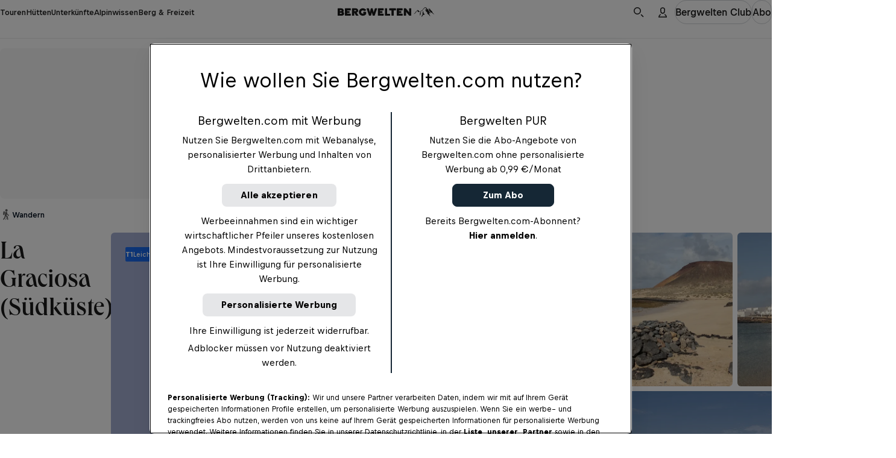

--- FILE ---
content_type: text/html
request_url: https://www.bergwelten.com/t/w/11191
body_size: 115034
content:
<!doctype html> <html lang="de" data-brand="bw" data-stencil-build="mnzmz40g" class="hydrated"><head><meta charset="utf-8"><meta http-equiv="delegate-ch" content="sec-ch-width https://files.bergwelten.com; sec-ch-dpr https://files.bergwelten.com ; sec-ch-viewport-width https://files.bergwelten.com"><meta name="viewport" content="width=device-width, initial-scale=1, maximum-scale=5"><meta name="reference_id" content="11191"><meta name="robots" content="index, follow"><script type="application/ld+json">{"@context":"https://schema.org","@type":"SportsActivityLocation","name":"La Graciosa (Südküste)","description":"Anspruch: leicht ✔︎ Aufstieg: 263 m ✔︎ Wandern mit Familientour. Größtes Outdoorportal im Alpenraum!","image":[{"@type":"ImageObject","url":"https://files.bergwelten.com/t_image/c_fill,f_auto,q_auto:low,w_756,h_700/tour/images/la-graciosa-suedkueste-11191-2.jpg","name":"Playa Francesa ","author":"Rolf Goetz","alternateName":"Playa Francesa "},{"@type":"ImageObject","url":"https://files.bergwelten.com/t_image/c_fill,f_auto,q_auto:low,w_756,h_700/tour/images/la-graciosa-suedkueste-11191-0.jpg","name":"Caleta del Sebo","author":"Rolf Goetz","alternateName":"Caleta del Sebo"},{"@type":"ImageObject","url":"https://files.bergwelten.com/t_image/c_fill,f_auto,q_auto:low,w_756,h_700/tour/images/la-graciosa-suedkueste-11191-1.jpg","name":"Caleta del Sebo","author":"Rolf Goetz","alternateName":"Caleta del Sebo"},{"@type":"ImageObject","url":"https://files.bergwelten.com/t_image/c_fill,f_auto,q_auto:low,w_756,h_700/tour/images/la-graciosa-suedkueste-11191-3.jpg","name":"Playa de la Cocina ","author":"Rolf Goetz","alternateName":"Playa de la Cocina "},{"@type":"ImageObject","url":"https://files.bergwelten.com/t_image/c_fill,f_auto,q_auto:low,w_756,h_700/tour/images/la-graciosa-suedkueste-11191-4.jpg","name":"Playa de la Cocina ","author":"Rolf Goetz","alternateName":"Playa de la Cocina "},{"@type":"ImageObject","url":"https://files.bergwelten.com/t_image/c_fill,f_auto,q_auto:low,w_756,h_700/tour/images/la-graciosa-suedkueste-11191-5.jpg","name":"Montaña Amarilla ","author":"Rolf Goetz","alternateName":"Montaña Amarilla "},{"@type":"ImageObject","url":"https://files.bergwelten.com/t_image/c_fill,f_auto,q_auto:low,w_756,h_700/tour/images/la-graciosa-suedkueste-11191-6.jpg","name":"Caleta del Burro ","author":"Rolf Goetz","alternateName":"Caleta del Burro "},{"@type":"ImageObject","url":"https://files.bergwelten.com/t_image/c_fill,f_auto,q_auto:low,w_756,h_700/tour/images/la-graciosa-suedkueste-11191-7.jpg","name":"Cruce","author":"Rolf Goetz","alternateName":"Cruce"},{"@type":"ImageObject","url":"https://files.bergwelten.com/t_image/c_fill,f_auto,q_auto:low,w_756,h_700/tour/images/la-graciosa-suedkueste-11191-8.jpg","name":"Bahía del Salado","author":"Rolf Goetz","alternateName":"Bahía del Salado"},{"@type":"ImageObject","url":"https://files.bergwelten.com/t_image/c_fill,f_auto,q_auto:low,w_756,h_700/tour/images/la-graciosa-suedkueste-11191-9.jpg","name":"Meerenge El Río","author":"Rolf Goetz","alternateName":"Meerenge El Río"}],"url":"https://www.bergwelten.com/t/w/11191","geo":{"@type":"GeoCoordinates","latitude":29.230003981,"longitude":-13.502719039},"containsPlace":[],"hasMap":"https://files.bergwelten.com/t_image/f_auto/map/images/11191_449x350.png","amenityFeature":[{"@type":"LocationFeatureSpecification","name":"elevation_ascent","value":"263 hm","unitText":"hm"},{"@type":"LocationFeatureSpecification","name":"elevation_descent","value":"263 hm","unitText":"hm"},{"@type":"LocationFeatureSpecification","name":"duration","value":"3:30 h","unitText":"HH:MM"},{"@type":"LocationFeatureSpecification","name":"distance","value":"12,5 km","unitText":"km"},{"@type":"LocationFeatureSpecification","name":"Familientour","value":true}]}</script><script type="application/ld+json">{"@context":"https://schema.org","@type":"BreadcrumbList","itemListElement":[{"@type":"ListItem","position":1,"item":{"@id":"https://www.bergwelten.com/s?q=Wandern&f.sem_aggregate_type=sem_aggregate_type%3Atour&f.sem_record_type=sem_record_type%3AWandern","name":"Wandern"}}]}</script><!-- favicons --><link rel="icon" type="image/svg+xml" href="/_astro/favicon.ByogLskG.svg"><link rel="icon" type="image/png" href="/_astro/favicon-96x96.mgwnUF63.png" sizes="96x96"><link rel="apple-touch-icon" sizes="180x180" href="/_astro/apple-touch-icon.D1A7cLtf.png"><link rel="shortcut icon" href="/favicon.ico" type="image/vnd.microsoft.icon"><link rel="manifest" href="/manifest.json"><meta name="apple-mobile-web-app-title" content="Bergwelten"><meta name="application-name" content="Bergwelten"><meta name="theme-color" content="#ffffff"><link rel="preload" href="/fonts/Queens_W-Medium.woff2" as="font" type="font/woff2" crossorigin="anonymous"><link rel="preload" href="https://rbds-static.redbull.com/@cosmos/foundation/latest/fonts/v5.002/BullText-Bold.woff2" as="font" type="font/woff2" crossorigin="anonymous"><link rel="preload" href="https://rbds-static.redbull.com/@cosmos/foundation/latest/fonts/v5.002/BullVAR.woff2" as="font" type="font/woff2" crossorigin="anonymous"><meta name="tracking-disabled" content="false"><meta name="git_sha" content="eea0a939266071f1a6332cf39a490cfcfd5090ca"><title>▷ Wandern: La Graciosa (Südküste) - 3:30 h - 13 km - Bergwelten</title><meta name="stageEnvironment" content="production"><script type="text/javascript" src="//data-6add5bd962.bergwelten.com/iomm/latest/bootstrap/stub.js"></script><script>(function(){const config = {"publishingDate":"2025-02-06T16:01:57.000Z","author":"Bergverlag Rother","template":"tour","title":"La Graciosa (Südküste)","location":"unspecified"};

  window.dataLayer = window.dataLayer || [];

  const { title, publishingDate, template, author, location, subAssetType } = config;

  // Copied over from es-toolkit
  const htmlEscapes = {
    '&': '&amp;',
    '<': '&lt;',
    '>': '&gt;',
    '"': '&quot;',
    "'": '&#39;',
  };

  function escape(str) {
    if (!str) {
      return str;
    }
    return str.replace(/[&<>"']/g, (match) => htmlEscapes[match]);
  }

  function isNonEmptyString(str) {
    return str && str.length > 0;
  }

  window.dataLayer.push({
    event: 'init-meta',
    brand: 'servus',
    environment: 'on-site',
    language: 'de',
    locale: 'at',
    propertyName: 'bergwelten',
    siteType: 'website',
    platform: 'web',
    onPageTitle: escape(title),
    publishingDate: publishingDate ? new Date(publishingDate).toISOString().split('T')[0] : 'unspecified',
    template: isNonEmptyString(template) ? template : 'unspecified',
    author: isNonEmptyString(author) ? author : 'unspecified',
    location: isNonEmptyString(location) ? location : 'unspecified',
    subAssetType: isNonEmptyString(subAssetType) ? subAssetType : 'unspecified',
  });

  // (Global) Google Tag Manager
  (function (w, d, s, l, i) {
    w[l] = w[l] || [];
    w[l].push({ 'gtm.start': new Date().getTime(), event: 'gtm.js' });
    var f = d.getElementsByTagName(s)[0],
      j = d.createElement(s),
      dl = l != 'dataLayer' ? '&l=' + l : '';
    j.async = true;
    j.src = 'https://rm.bergwelten.com/gtm.js?id=' + i + dl;
    f.parentNode.insertBefore(j, f);
  })(window, document, 'script', 'dataLayer', 'GTM-5XHDS9');
  // (Global) End Google Tag Manager

  // (Local) Google Tag Manager
  (function (w, d, s, l, i) {
    w[l] = w[l] || [];
    w[l].push({ 'gtm.start': new Date().getTime(), event: 'gtm.js' });
    var f = d.getElementsByTagName(s)[0],
      j = d.createElement(s),
      dl = l != 'dataLayer' ? '&l=' + l : '';
    j.async = true;
    j.src = 'https://rm.bergwelten.com/gtm.js?id=' + i + dl;
    f.parentNode.insertBefore(j, f);
  })(window, document, 'script', 'dataLayer', 'GTM-5R2KPT');
  // (Local) End Google Tag Manager
})();</script><script type="module" src="/_astro/GTMHead.astro_astro_type_script_index_0_lang.Cdluwc5Q.js"></script><meta property="og:url" content="https://www.bergwelten.com/t/w/11191"> <meta property="og:image" content="https://www.bergwelten.com/files/tour/images/la-graciosa-suedkueste-11191-2.jpg"> <meta property="og:title" content="▷ Wandern: La Graciosa (Südküste) - 3:30 h - 13 km - Bergwelten"> <meta property="og:description" content="Anspruch: leicht ✔︎ Aufstieg: 263 m ✔︎ Wandern mit Familientour. Größtes Outdoorportal im Alpenraum!"> <meta property="og:image:secure_url" content="https://www.bergwelten.com/files/tour/images/la-graciosa-suedkueste-11191-2.jpg"> <meta name="robots" content="index, follow"> <meta name="description" content="Anspruch: leicht ✔︎ Aufstieg: 263 m ✔︎ Wandern mit Familientour. Größtes Outdoorportal im Alpenraum!"> <meta name="twitter:card" content="summary_large_image"> <meta name="twitter:site" content="@bergwelten"> <meta name="twitter:title" content="▷ Wandern: La Graciosa (Südküste) - 3:30 h - 13 km - Bergwelten"> <meta name="twitter:description" content="Anspruch: leicht ✔︎ Aufstieg: 263 m ✔︎ Wandern mit Familientour. Größtes Outdoorportal im Alpenraum!"> <meta name="twitter:image" content="https://www.bergwelten.com/files/tour/images/la-graciosa-suedkueste-11191-2.jpg"> <link rel="canonical" href="https://www.bergwelten.com/t/w/11191"><script type="module">function l(){let t=document.createElement("div");t.style.cssText="overflow:scroll; visibility:hidden; position:absolute;",document.body.appendChild(t);let e=t.offsetWidth-t.clientWidth;return t.remove(),e}const o=l();document.documentElement.style.setProperty("--scrollbar-width",`${o}px`);</script><script type="module" src="/_astro/BaseLayout.astro_astro_type_script_index_1_lang.BokchXLy.js"></script><link rel="stylesheet" href="/_astro/style.rgjKstY9.css">
<link rel="stylesheet" href="/_astro/style.CmmgePlc.css"><style sty-id="sc-cosmos-title">@charset "UTF-8";/*!@:host*/.sc-cosmos-title-h{display:block}/*!@:host([clamp])*/[clamp].sc-cosmos-title-h{min-width:0}/*!@:host*/.sc-cosmos-title-h{--cosmos-title-font-family-default:var(--cosmos-font-family-title, Bull, Helvetica, sans-serif)}@supports (font-variation-settings: normal){/*!@:host*/.sc-cosmos-title-h{--cosmos-title-font-family-default:var(
      --cosmos-font-family-title-variable,
      Bull VF, Helvetica, sans-serif
    )}}/*!@:host(:lang(ja))*/.sc-cosmos-title-h:lang(ja){--cosmos-title-font-family-default:var(--cosmos-font-family-japanese-title, Noto Sans JP, Helvetica, sans-serif)}/*!@:host(:lang(ar))*/.sc-cosmos-title-h:lang(ar){--cosmos-title-font-family-default:var(--cosmos-font-family-arabic-title, Noto Kufi Arabic, Helvetica, sans-serif)}/*!@:host(:lang(ko))*/.sc-cosmos-title-h:lang(ko){--cosmos-title-font-family-default:var(--cosmos-font-family-korean-title, Noto Sans KR, Helvetica, sans-serif)}/*!@:host(:lang(he))*/.sc-cosmos-title-h:lang(he){--cosmos-title-font-family-default:var(--cosmos-font-family-hebrew-title, Noto Sans Hebrew, Helvetica, sans-serif)}/*!@:host(:lang(ka))*/.sc-cosmos-title-h:lang(ka){--cosmos-title-font-family-default:var(--cosmos-font-family-georgian-title, Noto Sans Georgian, Helvetica, sans-serif)}/*!@:host(:lang(hi))*/.sc-cosmos-title-h:lang(hi){--cosmos-title-font-family-default:var(--cosmos-font-family-hindi-title, Noto Sans, Helvetica, sans-serif)}/*!@:host(:lang(th))*/.sc-cosmos-title-h:lang(th){--cosmos-title-font-family-default:var(--cosmos-font-family-thai-title, Noto Sans Thai, Helvetica, sans-serif)}/*!@:host(:lang(zh))*/.sc-cosmos-title-h:lang(zh){--cosmos-title-font-family-default:var(
    --cosmos-font-family-chinese-simplified-title,
    Microsoft YaHei, ヒラギノ角ゴ Pro W3, Hiragino Kaku Gothic Pro, Hiragino Kaku Gothic ProN W3, Osaka, メイリオ, Meiryo, ＭＳ Ｐゴシック, MS PGothic, Arial Unicode MS, Tahoma, Helvetica, sans-serif
  )}/*!@:host(:lang(zh-Hant))*/.sc-cosmos-title-h:lang(zh-Hant){--cosmos-title-font-family-default:var(
    --cosmos-font-family-chinese-tranditional-title,
    Microsoft JhengHei, Geneva CY, ヒラギノ角ゴ Pro W3, Hiragino Kaku Gothic Pro, Hiragino Kaku Gothic ProN W3, Osaka, メイリオ, Meiryo, ＭＳ Ｐゴシック, MS PGothic, Arial Unicode MS, Tahoma, Helvetica, sans-serif
  )}/*!@.cosmos-title*/.cosmos-title.sc-cosmos-title{--cosmos-font-weight-default-title-variable-bold:"opsz" 86, "wght" 700;--cosmos-font-weight-default-title-variable-heavy:"opsz" 86, "wght" 800;-moz-osx-font-smoothing:grayscale;-webkit-font-smoothing:antialiased;color:var(--cosmos-title-color, #000F1E);font-family:var(--cosmos-title-font-family, var(--cosmos-title-font-family-default, var(--cosmos-font-family-title)));font-style:var(--cosmos-title-font-style, inherit);font-variation-settings:var(--cosmos-title-font-variation-settings, var(--cosmos-font-weight-default-title-variable-bold));font-weight:var(--cosmos-title-font-weight, 700);letter-spacing:var(--cosmos-title-letter-spacing, inherit);line-height:var(--cosmos-title-line-height, inherit);margin:0;text-transform:var(--cosmos-title-text-transform, var(--cosmos-title-transform, inherit))}/*!@.cosmos-title--single-line-clamp*/.cosmos-title--single-line-clamp.sc-cosmos-title{overflow:hidden;text-overflow:ellipsis;white-space:nowrap}/*!@.cosmos-title--multi-line-clamp*/.cosmos-title--multi-line-clamp.sc-cosmos-title{-webkit-box-orient:vertical;display:-webkit-box;-webkit-line-clamp:var(--cosmos-title-clamp-length);overflow:hidden;}/*!@.cosmos-title--size-xx-small*/.cosmos-title--size-xx-small.sc-cosmos-title{line-height:calc(var(--cosmos-title-line-height-multiplier, 1) * var(--cosmos-title-line-height, 1.411765));margin-bottom:0.470588em;padding-top:0.705882em;font-size:var(--cosmos-title-font-size, calc(17rem / var(--cosmos-base-font-size, 16)))}@media (min-width: 380px){/*!@.cosmos-title--size-xx-small*/.cosmos-title--size-xx-small.sc-cosmos-title{font-size:calc(var(--cosmos-title-font-size-multiplier, 1) * var(--cosmos-title-font-size, calc( 17rem / var(--cosmos-base-font-size, 16) + 0 * ((100vw - 380px) / 820) )))}}@media (min-width: 1200px){/*!@.cosmos-title--size-xx-small*/.cosmos-title--size-xx-small.sc-cosmos-title{font-size:calc(var(--cosmos-title-font-size-multiplier, 1) * var(--cosmos-title-font-size, calc(17rem / var(--cosmos-base-font-size, 16))))}}/*!@.cosmos-title--size-x-small*/.cosmos-title--size-x-small.sc-cosmos-title{line-height:calc(var(--cosmos-title-line-height-multiplier, 1) * var(--cosmos-title-line-height, 1.5));margin-bottom:0.4em;padding-top:0.6em;font-size:var(--cosmos-title-font-size, calc(18rem / var(--cosmos-base-font-size, 16)))}@media (min-width: 380px){/*!@.cosmos-title--size-x-small*/.cosmos-title--size-x-small.sc-cosmos-title{font-size:calc(var(--cosmos-title-font-size-multiplier, 1) * var(--cosmos-title-font-size, calc( 18rem / var(--cosmos-base-font-size, 16) + 2 * ((100vw - 380px) / 820) )))}}@media (min-width: 1200px){/*!@.cosmos-title--size-x-small*/.cosmos-title--size-x-small.sc-cosmos-title{font-size:calc(var(--cosmos-title-font-size-multiplier, 1) * var(--cosmos-title-font-size, calc(20rem / var(--cosmos-base-font-size, 16))))}}/*!@.cosmos-title--size-small*/.cosmos-title--size-small.sc-cosmos-title{line-height:calc(var(--cosmos-title-line-height-multiplier, 1) * var(--cosmos-title-line-height, 1.333333));margin-bottom:0.5em;padding-top:1.083333em;font-size:var(--cosmos-title-font-size, calc(22rem / var(--cosmos-base-font-size, 16)))}@media (min-width: 380px){/*!@.cosmos-title--size-small*/.cosmos-title--size-small.sc-cosmos-title{font-size:calc(var(--cosmos-title-font-size-multiplier, 1) * var(--cosmos-title-font-size, calc( 22rem / var(--cosmos-base-font-size, 16) + 2 * ((100vw - 380px) / 820) )))}}@media (min-width: 1200px){/*!@.cosmos-title--size-small*/.cosmos-title--size-small.sc-cosmos-title{font-size:calc(var(--cosmos-title-font-size-multiplier, 1) * var(--cosmos-title-font-size, calc(24rem / var(--cosmos-base-font-size, 16))))}}/*!@.cosmos-title--size-medium*/.cosmos-title--size-medium.sc-cosmos-title{line-height:calc(var(--cosmos-title-line-height-multiplier, 1) * var(--cosmos-title-line-height, 1.137931));margin-bottom:0.413793em;padding-top:1.103448em;font-size:var(--cosmos-title-font-size, calc(26rem / var(--cosmos-base-font-size, 16)))}@media (min-width: 380px){/*!@.cosmos-title--size-medium*/.cosmos-title--size-medium.sc-cosmos-title{font-size:calc(var(--cosmos-title-font-size-multiplier, 1) * var(--cosmos-title-font-size, calc( 26rem / var(--cosmos-base-font-size, 16) + 3 * ((100vw - 380px) / 820) )))}}@media (min-width: 1200px){/*!@.cosmos-title--size-medium*/.cosmos-title--size-medium.sc-cosmos-title{font-size:calc(var(--cosmos-title-font-size-multiplier, 1) * var(--cosmos-title-font-size, calc(29rem / var(--cosmos-base-font-size, 16))))}}/*!@.cosmos-title--size-large*/.cosmos-title--size-large.sc-cosmos-title{line-height:calc(var(--cosmos-title-line-height-multiplier, 1) * var(--cosmos-title-line-height, 1.097561));margin-bottom:0.439024em;padding-top:0.829268em;font-size:var(--cosmos-title-font-size, calc(31rem / var(--cosmos-base-font-size, 16)))}@media (min-width: 380px){/*!@.cosmos-title--size-large*/.cosmos-title--size-large.sc-cosmos-title{font-size:calc(var(--cosmos-title-font-size-multiplier, 1) * var(--cosmos-title-font-size, calc( 31rem / var(--cosmos-base-font-size, 16) + 10 * ((100vw - 380px) / 820) )))}}@media (min-width: 1200px){/*!@.cosmos-title--size-large*/.cosmos-title--size-large.sc-cosmos-title{font-size:calc(var(--cosmos-title-font-size-multiplier, 1) * var(--cosmos-title-font-size, calc(41rem / var(--cosmos-base-font-size, 16))))}}/*!@.cosmos-title--size-x-large*/.cosmos-title--size-x-large.sc-cosmos-title{line-height:calc(var(--cosmos-title-line-height-multiplier, 1) * var(--cosmos-title-line-height, 1.066667));margin-bottom:0.333333em;padding-top:0.666667em;font-size:var(--cosmos-title-font-size, calc(37rem / var(--cosmos-base-font-size, 16)))}@media (min-width: 380px){/*!@.cosmos-title--size-x-large*/.cosmos-title--size-x-large.sc-cosmos-title{font-size:calc(var(--cosmos-title-font-size-multiplier, 1) * var(--cosmos-title-font-size, calc( 37rem / var(--cosmos-base-font-size, 16) + 23 * ((100vw - 380px) / 820) )))}}@media (min-width: 1200px){/*!@.cosmos-title--size-x-large*/.cosmos-title--size-x-large.sc-cosmos-title{font-size:calc(var(--cosmos-title-font-size-multiplier, 1) * var(--cosmos-title-font-size, calc(60rem / var(--cosmos-base-font-size, 16))))}}/*!@.cosmos-title--size-xx-large*/.cosmos-title--size-xx-large.sc-cosmos-title{line-height:calc(var(--cosmos-title-line-height-multiplier, 1) * var(--cosmos-title-line-height, 1));margin-bottom:0.255814em;padding-top:0.55814em;font-size:var(--cosmos-title-font-size, calc(45rem / var(--cosmos-base-font-size, 16)))}@media (min-width: 380px){/*!@.cosmos-title--size-xx-large*/.cosmos-title--size-xx-large.sc-cosmos-title{font-size:calc(var(--cosmos-title-font-size-multiplier, 1) * var(--cosmos-title-font-size, calc( 45rem / var(--cosmos-base-font-size, 16) + 41 * ((100vw - 380px) / 820) )))}}@media (min-width: 1200px){/*!@.cosmos-title--size-xx-large*/.cosmos-title--size-xx-large.sc-cosmos-title{font-size:calc(var(--cosmos-title-font-size-multiplier, 1) * var(--cosmos-title-font-size, calc(86rem / var(--cosmos-base-font-size, 16))))}}@media screen and (min-width: 0){/*!@.cosmos-title--size-xx-small\@small*/.cosmos-title--size-xx-small\@small.sc-cosmos-title{line-height:calc(var(--cosmos-title-line-height-multiplier, 1) * var(--cosmos-title-line-height, 1.411765));margin-bottom:0.470588em;padding-top:0.705882em;font-size:var(--cosmos-title-font-size, calc(17rem / var(--cosmos-base-font-size, 16)))}}@media screen and (min-width: 0) and (min-width: 380px){/*!@.cosmos-title--size-xx-small\@small*/.cosmos-title--size-xx-small\@small.sc-cosmos-title{font-size:calc(var(--cosmos-title-font-size-multiplier, 1) * var(--cosmos-title-font-size, calc( 17rem / var(--cosmos-base-font-size, 16) + 0 * ((100vw - 380px) / 820) )))}}@media screen and (min-width: 0) and (min-width: 1200px){/*!@.cosmos-title--size-xx-small\@small*/.cosmos-title--size-xx-small\@small.sc-cosmos-title{font-size:calc(var(--cosmos-title-font-size-multiplier, 1) * var(--cosmos-title-font-size, calc(17rem / var(--cosmos-base-font-size, 16))))}}@media screen and (min-width: 0){/*!@.cosmos-title--size-x-small\@small*/.cosmos-title--size-x-small\@small.sc-cosmos-title{line-height:calc(var(--cosmos-title-line-height-multiplier, 1) * var(--cosmos-title-line-height, 1.5));margin-bottom:0.4em;padding-top:0.6em;font-size:var(--cosmos-title-font-size, calc(18rem / var(--cosmos-base-font-size, 16)))}}@media screen and (min-width: 0) and (min-width: 380px){/*!@.cosmos-title--size-x-small\@small*/.cosmos-title--size-x-small\@small.sc-cosmos-title{font-size:calc(var(--cosmos-title-font-size-multiplier, 1) * var(--cosmos-title-font-size, calc( 18rem / var(--cosmos-base-font-size, 16) + 2 * ((100vw - 380px) / 820) )))}}@media screen and (min-width: 0) and (min-width: 1200px){/*!@.cosmos-title--size-x-small\@small*/.cosmos-title--size-x-small\@small.sc-cosmos-title{font-size:calc(var(--cosmos-title-font-size-multiplier, 1) * var(--cosmos-title-font-size, calc(20rem / var(--cosmos-base-font-size, 16))))}}@media screen and (min-width: 0){/*!@.cosmos-title--size-small\@small*/.cosmos-title--size-small\@small.sc-cosmos-title{line-height:calc(var(--cosmos-title-line-height-multiplier, 1) * var(--cosmos-title-line-height, 1.333333));margin-bottom:0.5em;padding-top:1.083333em;font-size:var(--cosmos-title-font-size, calc(22rem / var(--cosmos-base-font-size, 16)))}}@media screen and (min-width: 0) and (min-width: 380px){/*!@.cosmos-title--size-small\@small*/.cosmos-title--size-small\@small.sc-cosmos-title{font-size:calc(var(--cosmos-title-font-size-multiplier, 1) * var(--cosmos-title-font-size, calc( 22rem / var(--cosmos-base-font-size, 16) + 2 * ((100vw - 380px) / 820) )))}}@media screen and (min-width: 0) and (min-width: 1200px){/*!@.cosmos-title--size-small\@small*/.cosmos-title--size-small\@small.sc-cosmos-title{font-size:calc(var(--cosmos-title-font-size-multiplier, 1) * var(--cosmos-title-font-size, calc(24rem / var(--cosmos-base-font-size, 16))))}}@media screen and (min-width: 0){/*!@.cosmos-title--size-medium\@small*/.cosmos-title--size-medium\@small.sc-cosmos-title{line-height:calc(var(--cosmos-title-line-height-multiplier, 1) * var(--cosmos-title-line-height, 1.137931));margin-bottom:0.413793em;padding-top:1.103448em;font-size:var(--cosmos-title-font-size, calc(26rem / var(--cosmos-base-font-size, 16)))}}@media screen and (min-width: 0) and (min-width: 380px){/*!@.cosmos-title--size-medium\@small*/.cosmos-title--size-medium\@small.sc-cosmos-title{font-size:calc(var(--cosmos-title-font-size-multiplier, 1) * var(--cosmos-title-font-size, calc( 26rem / var(--cosmos-base-font-size, 16) + 3 * ((100vw - 380px) / 820) )))}}@media screen and (min-width: 0) and (min-width: 1200px){/*!@.cosmos-title--size-medium\@small*/.cosmos-title--size-medium\@small.sc-cosmos-title{font-size:calc(var(--cosmos-title-font-size-multiplier, 1) * var(--cosmos-title-font-size, calc(29rem / var(--cosmos-base-font-size, 16))))}}@media screen and (min-width: 0){/*!@.cosmos-title--size-large\@small*/.cosmos-title--size-large\@small.sc-cosmos-title{line-height:calc(var(--cosmos-title-line-height-multiplier, 1) * var(--cosmos-title-line-height, 1.097561));margin-bottom:0.439024em;padding-top:0.829268em;font-size:var(--cosmos-title-font-size, calc(31rem / var(--cosmos-base-font-size, 16)))}}@media screen and (min-width: 0) and (min-width: 380px){/*!@.cosmos-title--size-large\@small*/.cosmos-title--size-large\@small.sc-cosmos-title{font-size:calc(var(--cosmos-title-font-size-multiplier, 1) * var(--cosmos-title-font-size, calc( 31rem / var(--cosmos-base-font-size, 16) + 10 * ((100vw - 380px) / 820) )))}}@media screen and (min-width: 0) and (min-width: 1200px){/*!@.cosmos-title--size-large\@small*/.cosmos-title--size-large\@small.sc-cosmos-title{font-size:calc(var(--cosmos-title-font-size-multiplier, 1) * var(--cosmos-title-font-size, calc(41rem / var(--cosmos-base-font-size, 16))))}}@media screen and (min-width: 0){/*!@.cosmos-title--size-x-large\@small*/.cosmos-title--size-x-large\@small.sc-cosmos-title{line-height:calc(var(--cosmos-title-line-height-multiplier, 1) * var(--cosmos-title-line-height, 1.066667));margin-bottom:0.333333em;padding-top:0.666667em;font-size:var(--cosmos-title-font-size, calc(37rem / var(--cosmos-base-font-size, 16)))}}@media screen and (min-width: 0) and (min-width: 380px){/*!@.cosmos-title--size-x-large\@small*/.cosmos-title--size-x-large\@small.sc-cosmos-title{font-size:calc(var(--cosmos-title-font-size-multiplier, 1) * var(--cosmos-title-font-size, calc( 37rem / var(--cosmos-base-font-size, 16) + 23 * ((100vw - 380px) / 820) )))}}@media screen and (min-width: 0) and (min-width: 1200px){/*!@.cosmos-title--size-x-large\@small*/.cosmos-title--size-x-large\@small.sc-cosmos-title{font-size:calc(var(--cosmos-title-font-size-multiplier, 1) * var(--cosmos-title-font-size, calc(60rem / var(--cosmos-base-font-size, 16))))}}@media screen and (min-width: 0){/*!@.cosmos-title--size-xx-large\@small*/.cosmos-title--size-xx-large\@small.sc-cosmos-title{line-height:calc(var(--cosmos-title-line-height-multiplier, 1) * var(--cosmos-title-line-height, 1));margin-bottom:0.255814em;padding-top:0.55814em;font-size:var(--cosmos-title-font-size, calc(45rem / var(--cosmos-base-font-size, 16)))}}@media screen and (min-width: 0) and (min-width: 380px){/*!@.cosmos-title--size-xx-large\@small*/.cosmos-title--size-xx-large\@small.sc-cosmos-title{font-size:calc(var(--cosmos-title-font-size-multiplier, 1) * var(--cosmos-title-font-size, calc( 45rem / var(--cosmos-base-font-size, 16) + 41 * ((100vw - 380px) / 820) )))}}@media screen and (min-width: 0) and (min-width: 1200px){/*!@.cosmos-title--size-xx-large\@small*/.cosmos-title--size-xx-large\@small.sc-cosmos-title{font-size:calc(var(--cosmos-title-font-size-multiplier, 1) * var(--cosmos-title-font-size, calc(86rem / var(--cosmos-base-font-size, 16))))}}@media screen and (min-width: 650px){/*!@.cosmos-title--size-xx-small\@medium*/.cosmos-title--size-xx-small\@medium.sc-cosmos-title{line-height:calc(var(--cosmos-title-line-height-multiplier, 1) * var(--cosmos-title-line-height, 1.411765));margin-bottom:0.470588em;padding-top:0.705882em;font-size:var(--cosmos-title-font-size, calc(17rem / var(--cosmos-base-font-size, 16)))}}@media screen and (min-width: 650px) and (min-width: 380px){/*!@.cosmos-title--size-xx-small\@medium*/.cosmos-title--size-xx-small\@medium.sc-cosmos-title{font-size:calc(var(--cosmos-title-font-size-multiplier, 1) * var(--cosmos-title-font-size, calc( 17rem / var(--cosmos-base-font-size, 16) + 0 * ((100vw - 380px) / 820) )))}}@media screen and (min-width: 650px) and (min-width: 1200px){/*!@.cosmos-title--size-xx-small\@medium*/.cosmos-title--size-xx-small\@medium.sc-cosmos-title{font-size:calc(var(--cosmos-title-font-size-multiplier, 1) * var(--cosmos-title-font-size, calc(17rem / var(--cosmos-base-font-size, 16))))}}@media screen and (min-width: 650px){/*!@.cosmos-title--size-x-small\@medium*/.cosmos-title--size-x-small\@medium.sc-cosmos-title{line-height:calc(var(--cosmos-title-line-height-multiplier, 1) * var(--cosmos-title-line-height, 1.5));margin-bottom:0.4em;padding-top:0.6em;font-size:var(--cosmos-title-font-size, calc(18rem / var(--cosmos-base-font-size, 16)))}}@media screen and (min-width: 650px) and (min-width: 380px){/*!@.cosmos-title--size-x-small\@medium*/.cosmos-title--size-x-small\@medium.sc-cosmos-title{font-size:calc(var(--cosmos-title-font-size-multiplier, 1) * var(--cosmos-title-font-size, calc( 18rem / var(--cosmos-base-font-size, 16) + 2 * ((100vw - 380px) / 820) )))}}@media screen and (min-width: 650px) and (min-width: 1200px){/*!@.cosmos-title--size-x-small\@medium*/.cosmos-title--size-x-small\@medium.sc-cosmos-title{font-size:calc(var(--cosmos-title-font-size-multiplier, 1) * var(--cosmos-title-font-size, calc(20rem / var(--cosmos-base-font-size, 16))))}}@media screen and (min-width: 650px){/*!@.cosmos-title--size-small\@medium*/.cosmos-title--size-small\@medium.sc-cosmos-title{line-height:calc(var(--cosmos-title-line-height-multiplier, 1) * var(--cosmos-title-line-height, 1.333333));margin-bottom:0.5em;padding-top:1.083333em;font-size:var(--cosmos-title-font-size, calc(22rem / var(--cosmos-base-font-size, 16)))}}@media screen and (min-width: 650px) and (min-width: 380px){/*!@.cosmos-title--size-small\@medium*/.cosmos-title--size-small\@medium.sc-cosmos-title{font-size:calc(var(--cosmos-title-font-size-multiplier, 1) * var(--cosmos-title-font-size, calc( 22rem / var(--cosmos-base-font-size, 16) + 2 * ((100vw - 380px) / 820) )))}}@media screen and (min-width: 650px) and (min-width: 1200px){/*!@.cosmos-title--size-small\@medium*/.cosmos-title--size-small\@medium.sc-cosmos-title{font-size:calc(var(--cosmos-title-font-size-multiplier, 1) * var(--cosmos-title-font-size, calc(24rem / var(--cosmos-base-font-size, 16))))}}@media screen and (min-width: 650px){/*!@.cosmos-title--size-medium\@medium*/.cosmos-title--size-medium\@medium.sc-cosmos-title{line-height:calc(var(--cosmos-title-line-height-multiplier, 1) * var(--cosmos-title-line-height, 1.137931));margin-bottom:0.413793em;padding-top:1.103448em;font-size:var(--cosmos-title-font-size, calc(26rem / var(--cosmos-base-font-size, 16)))}}@media screen and (min-width: 650px) and (min-width: 380px){/*!@.cosmos-title--size-medium\@medium*/.cosmos-title--size-medium\@medium.sc-cosmos-title{font-size:calc(var(--cosmos-title-font-size-multiplier, 1) * var(--cosmos-title-font-size, calc( 26rem / var(--cosmos-base-font-size, 16) + 3 * ((100vw - 380px) / 820) )))}}@media screen and (min-width: 650px) and (min-width: 1200px){/*!@.cosmos-title--size-medium\@medium*/.cosmos-title--size-medium\@medium.sc-cosmos-title{font-size:calc(var(--cosmos-title-font-size-multiplier, 1) * var(--cosmos-title-font-size, calc(29rem / var(--cosmos-base-font-size, 16))))}}@media screen and (min-width: 650px){/*!@.cosmos-title--size-large\@medium*/.cosmos-title--size-large\@medium.sc-cosmos-title{line-height:calc(var(--cosmos-title-line-height-multiplier, 1) * var(--cosmos-title-line-height, 1.097561));margin-bottom:0.439024em;padding-top:0.829268em;font-size:var(--cosmos-title-font-size, calc(31rem / var(--cosmos-base-font-size, 16)))}}@media screen and (min-width: 650px) and (min-width: 380px){/*!@.cosmos-title--size-large\@medium*/.cosmos-title--size-large\@medium.sc-cosmos-title{font-size:calc(var(--cosmos-title-font-size-multiplier, 1) * var(--cosmos-title-font-size, calc( 31rem / var(--cosmos-base-font-size, 16) + 10 * ((100vw - 380px) / 820) )))}}@media screen and (min-width: 650px) and (min-width: 1200px){/*!@.cosmos-title--size-large\@medium*/.cosmos-title--size-large\@medium.sc-cosmos-title{font-size:calc(var(--cosmos-title-font-size-multiplier, 1) * var(--cosmos-title-font-size, calc(41rem / var(--cosmos-base-font-size, 16))))}}@media screen and (min-width: 650px){/*!@.cosmos-title--size-x-large\@medium*/.cosmos-title--size-x-large\@medium.sc-cosmos-title{line-height:calc(var(--cosmos-title-line-height-multiplier, 1) * var(--cosmos-title-line-height, 1.066667));margin-bottom:0.333333em;padding-top:0.666667em;font-size:var(--cosmos-title-font-size, calc(37rem / var(--cosmos-base-font-size, 16)))}}@media screen and (min-width: 650px) and (min-width: 380px){/*!@.cosmos-title--size-x-large\@medium*/.cosmos-title--size-x-large\@medium.sc-cosmos-title{font-size:calc(var(--cosmos-title-font-size-multiplier, 1) * var(--cosmos-title-font-size, calc( 37rem / var(--cosmos-base-font-size, 16) + 23 * ((100vw - 380px) / 820) )))}}@media screen and (min-width: 650px) and (min-width: 1200px){/*!@.cosmos-title--size-x-large\@medium*/.cosmos-title--size-x-large\@medium.sc-cosmos-title{font-size:calc(var(--cosmos-title-font-size-multiplier, 1) * var(--cosmos-title-font-size, calc(60rem / var(--cosmos-base-font-size, 16))))}}@media screen and (min-width: 650px){/*!@.cosmos-title--size-xx-large\@medium*/.cosmos-title--size-xx-large\@medium.sc-cosmos-title{line-height:calc(var(--cosmos-title-line-height-multiplier, 1) * var(--cosmos-title-line-height, 1));margin-bottom:0.255814em;padding-top:0.55814em;font-size:var(--cosmos-title-font-size, calc(45rem / var(--cosmos-base-font-size, 16)))}}@media screen and (min-width: 650px) and (min-width: 380px){/*!@.cosmos-title--size-xx-large\@medium*/.cosmos-title--size-xx-large\@medium.sc-cosmos-title{font-size:calc(var(--cosmos-title-font-size-multiplier, 1) * var(--cosmos-title-font-size, calc( 45rem / var(--cosmos-base-font-size, 16) + 41 * ((100vw - 380px) / 820) )))}}@media screen and (min-width: 650px) and (min-width: 1200px){/*!@.cosmos-title--size-xx-large\@medium*/.cosmos-title--size-xx-large\@medium.sc-cosmos-title{font-size:calc(var(--cosmos-title-font-size-multiplier, 1) * var(--cosmos-title-font-size, calc(86rem / var(--cosmos-base-font-size, 16))))}}@media screen and (min-width: 1000px){/*!@.cosmos-title--size-xx-small\@large*/.cosmos-title--size-xx-small\@large.sc-cosmos-title{line-height:calc(var(--cosmos-title-line-height-multiplier, 1) * var(--cosmos-title-line-height, 1.411765));margin-bottom:0.470588em;padding-top:0.705882em;font-size:var(--cosmos-title-font-size, calc(17rem / var(--cosmos-base-font-size, 16)))}}@media screen and (min-width: 1000px) and (min-width: 380px){/*!@.cosmos-title--size-xx-small\@large*/.cosmos-title--size-xx-small\@large.sc-cosmos-title{font-size:calc(var(--cosmos-title-font-size-multiplier, 1) * var(--cosmos-title-font-size, calc( 17rem / var(--cosmos-base-font-size, 16) + 0 * ((100vw - 380px) / 820) )))}}@media screen and (min-width: 1000px) and (min-width: 1200px){/*!@.cosmos-title--size-xx-small\@large*/.cosmos-title--size-xx-small\@large.sc-cosmos-title{font-size:calc(var(--cosmos-title-font-size-multiplier, 1) * var(--cosmos-title-font-size, calc(17rem / var(--cosmos-base-font-size, 16))))}}@media screen and (min-width: 1000px){/*!@.cosmos-title--size-x-small\@large*/.cosmos-title--size-x-small\@large.sc-cosmos-title{line-height:calc(var(--cosmos-title-line-height-multiplier, 1) * var(--cosmos-title-line-height, 1.5));margin-bottom:0.4em;padding-top:0.6em;font-size:var(--cosmos-title-font-size, calc(18rem / var(--cosmos-base-font-size, 16)))}}@media screen and (min-width: 1000px) and (min-width: 380px){/*!@.cosmos-title--size-x-small\@large*/.cosmos-title--size-x-small\@large.sc-cosmos-title{font-size:calc(var(--cosmos-title-font-size-multiplier, 1) * var(--cosmos-title-font-size, calc( 18rem / var(--cosmos-base-font-size, 16) + 2 * ((100vw - 380px) / 820) )))}}@media screen and (min-width: 1000px) and (min-width: 1200px){/*!@.cosmos-title--size-x-small\@large*/.cosmos-title--size-x-small\@large.sc-cosmos-title{font-size:calc(var(--cosmos-title-font-size-multiplier, 1) * var(--cosmos-title-font-size, calc(20rem / var(--cosmos-base-font-size, 16))))}}@media screen and (min-width: 1000px){/*!@.cosmos-title--size-small\@large*/.cosmos-title--size-small\@large.sc-cosmos-title{line-height:calc(var(--cosmos-title-line-height-multiplier, 1) * var(--cosmos-title-line-height, 1.333333));margin-bottom:0.5em;padding-top:1.083333em;font-size:var(--cosmos-title-font-size, calc(22rem / var(--cosmos-base-font-size, 16)))}}@media screen and (min-width: 1000px) and (min-width: 380px){/*!@.cosmos-title--size-small\@large*/.cosmos-title--size-small\@large.sc-cosmos-title{font-size:calc(var(--cosmos-title-font-size-multiplier, 1) * var(--cosmos-title-font-size, calc( 22rem / var(--cosmos-base-font-size, 16) + 2 * ((100vw - 380px) / 820) )))}}@media screen and (min-width: 1000px) and (min-width: 1200px){/*!@.cosmos-title--size-small\@large*/.cosmos-title--size-small\@large.sc-cosmos-title{font-size:calc(var(--cosmos-title-font-size-multiplier, 1) * var(--cosmos-title-font-size, calc(24rem / var(--cosmos-base-font-size, 16))))}}@media screen and (min-width: 1000px){/*!@.cosmos-title--size-medium\@large*/.cosmos-title--size-medium\@large.sc-cosmos-title{line-height:calc(var(--cosmos-title-line-height-multiplier, 1) * var(--cosmos-title-line-height, 1.137931));margin-bottom:0.413793em;padding-top:1.103448em;font-size:var(--cosmos-title-font-size, calc(26rem / var(--cosmos-base-font-size, 16)))}}@media screen and (min-width: 1000px) and (min-width: 380px){/*!@.cosmos-title--size-medium\@large*/.cosmos-title--size-medium\@large.sc-cosmos-title{font-size:calc(var(--cosmos-title-font-size-multiplier, 1) * var(--cosmos-title-font-size, calc( 26rem / var(--cosmos-base-font-size, 16) + 3 * ((100vw - 380px) / 820) )))}}@media screen and (min-width: 1000px) and (min-width: 1200px){/*!@.cosmos-title--size-medium\@large*/.cosmos-title--size-medium\@large.sc-cosmos-title{font-size:calc(var(--cosmos-title-font-size-multiplier, 1) * var(--cosmos-title-font-size, calc(29rem / var(--cosmos-base-font-size, 16))))}}@media screen and (min-width: 1000px){/*!@.cosmos-title--size-large\@large*/.cosmos-title--size-large\@large.sc-cosmos-title{line-height:calc(var(--cosmos-title-line-height-multiplier, 1) * var(--cosmos-title-line-height, 1.097561));margin-bottom:0.439024em;padding-top:0.829268em;font-size:var(--cosmos-title-font-size, calc(31rem / var(--cosmos-base-font-size, 16)))}}@media screen and (min-width: 1000px) and (min-width: 380px){/*!@.cosmos-title--size-large\@large*/.cosmos-title--size-large\@large.sc-cosmos-title{font-size:calc(var(--cosmos-title-font-size-multiplier, 1) * var(--cosmos-title-font-size, calc( 31rem / var(--cosmos-base-font-size, 16) + 10 * ((100vw - 380px) / 820) )))}}@media screen and (min-width: 1000px) and (min-width: 1200px){/*!@.cosmos-title--size-large\@large*/.cosmos-title--size-large\@large.sc-cosmos-title{font-size:calc(var(--cosmos-title-font-size-multiplier, 1) * var(--cosmos-title-font-size, calc(41rem / var(--cosmos-base-font-size, 16))))}}@media screen and (min-width: 1000px){/*!@.cosmos-title--size-x-large\@large*/.cosmos-title--size-x-large\@large.sc-cosmos-title{line-height:calc(var(--cosmos-title-line-height-multiplier, 1) * var(--cosmos-title-line-height, 1.066667));margin-bottom:0.333333em;padding-top:0.666667em;font-size:var(--cosmos-title-font-size, calc(37rem / var(--cosmos-base-font-size, 16)))}}@media screen and (min-width: 1000px) and (min-width: 380px){/*!@.cosmos-title--size-x-large\@large*/.cosmos-title--size-x-large\@large.sc-cosmos-title{font-size:calc(var(--cosmos-title-font-size-multiplier, 1) * var(--cosmos-title-font-size, calc( 37rem / var(--cosmos-base-font-size, 16) + 23 * ((100vw - 380px) / 820) )))}}@media screen and (min-width: 1000px) and (min-width: 1200px){/*!@.cosmos-title--size-x-large\@large*/.cosmos-title--size-x-large\@large.sc-cosmos-title{font-size:calc(var(--cosmos-title-font-size-multiplier, 1) * var(--cosmos-title-font-size, calc(60rem / var(--cosmos-base-font-size, 16))))}}@media screen and (min-width: 1000px){/*!@.cosmos-title--size-xx-large\@large*/.cosmos-title--size-xx-large\@large.sc-cosmos-title{line-height:calc(var(--cosmos-title-line-height-multiplier, 1) * var(--cosmos-title-line-height, 1));margin-bottom:0.255814em;padding-top:0.55814em;font-size:var(--cosmos-title-font-size, calc(45rem / var(--cosmos-base-font-size, 16)))}}@media screen and (min-width: 1000px) and (min-width: 380px){/*!@.cosmos-title--size-xx-large\@large*/.cosmos-title--size-xx-large\@large.sc-cosmos-title{font-size:calc(var(--cosmos-title-font-size-multiplier, 1) * var(--cosmos-title-font-size, calc( 45rem / var(--cosmos-base-font-size, 16) + 41 * ((100vw - 380px) / 820) )))}}@media screen and (min-width: 1000px) and (min-width: 1200px){/*!@.cosmos-title--size-xx-large\@large*/.cosmos-title--size-xx-large\@large.sc-cosmos-title{font-size:calc(var(--cosmos-title-font-size-multiplier, 1) * var(--cosmos-title-font-size, calc(86rem / var(--cosmos-base-font-size, 16))))}}@media screen and (min-width: 1200px){/*!@.cosmos-title--size-xx-small\@x-large*/.cosmos-title--size-xx-small\@x-large.sc-cosmos-title{line-height:calc(var(--cosmos-title-line-height-multiplier, 1) * var(--cosmos-title-line-height, 1.411765));margin-bottom:0.470588em;padding-top:0.705882em;font-size:var(--cosmos-title-font-size, calc(17rem / var(--cosmos-base-font-size, 16)))}}@media screen and (min-width: 1200px) and (min-width: 380px){/*!@.cosmos-title--size-xx-small\@x-large*/.cosmos-title--size-xx-small\@x-large.sc-cosmos-title{font-size:calc(var(--cosmos-title-font-size-multiplier, 1) * var(--cosmos-title-font-size, calc( 17rem / var(--cosmos-base-font-size, 16) + 0 * ((100vw - 380px) / 820) )))}}@media screen and (min-width: 1200px) and (min-width: 1200px){/*!@.cosmos-title--size-xx-small\@x-large*/.cosmos-title--size-xx-small\@x-large.sc-cosmos-title{font-size:calc(var(--cosmos-title-font-size-multiplier, 1) * var(--cosmos-title-font-size, calc(17rem / var(--cosmos-base-font-size, 16))))}}@media screen and (min-width: 1200px){/*!@.cosmos-title--size-x-small\@x-large*/.cosmos-title--size-x-small\@x-large.sc-cosmos-title{line-height:calc(var(--cosmos-title-line-height-multiplier, 1) * var(--cosmos-title-line-height, 1.5));margin-bottom:0.4em;padding-top:0.6em;font-size:var(--cosmos-title-font-size, calc(18rem / var(--cosmos-base-font-size, 16)))}}@media screen and (min-width: 1200px) and (min-width: 380px){/*!@.cosmos-title--size-x-small\@x-large*/.cosmos-title--size-x-small\@x-large.sc-cosmos-title{font-size:calc(var(--cosmos-title-font-size-multiplier, 1) * var(--cosmos-title-font-size, calc( 18rem / var(--cosmos-base-font-size, 16) + 2 * ((100vw - 380px) / 820) )))}}@media screen and (min-width: 1200px) and (min-width: 1200px){/*!@.cosmos-title--size-x-small\@x-large*/.cosmos-title--size-x-small\@x-large.sc-cosmos-title{font-size:calc(var(--cosmos-title-font-size-multiplier, 1) * var(--cosmos-title-font-size, calc(20rem / var(--cosmos-base-font-size, 16))))}}@media screen and (min-width: 1200px){/*!@.cosmos-title--size-small\@x-large*/.cosmos-title--size-small\@x-large.sc-cosmos-title{line-height:calc(var(--cosmos-title-line-height-multiplier, 1) * var(--cosmos-title-line-height, 1.333333));margin-bottom:0.5em;padding-top:1.083333em;font-size:var(--cosmos-title-font-size, calc(22rem / var(--cosmos-base-font-size, 16)))}}@media screen and (min-width: 1200px) and (min-width: 380px){/*!@.cosmos-title--size-small\@x-large*/.cosmos-title--size-small\@x-large.sc-cosmos-title{font-size:calc(var(--cosmos-title-font-size-multiplier, 1) * var(--cosmos-title-font-size, calc( 22rem / var(--cosmos-base-font-size, 16) + 2 * ((100vw - 380px) / 820) )))}}@media screen and (min-width: 1200px) and (min-width: 1200px){/*!@.cosmos-title--size-small\@x-large*/.cosmos-title--size-small\@x-large.sc-cosmos-title{font-size:calc(var(--cosmos-title-font-size-multiplier, 1) * var(--cosmos-title-font-size, calc(24rem / var(--cosmos-base-font-size, 16))))}}@media screen and (min-width: 1200px){/*!@.cosmos-title--size-medium\@x-large*/.cosmos-title--size-medium\@x-large.sc-cosmos-title{line-height:calc(var(--cosmos-title-line-height-multiplier, 1) * var(--cosmos-title-line-height, 1.137931));margin-bottom:0.413793em;padding-top:1.103448em;font-size:var(--cosmos-title-font-size, calc(26rem / var(--cosmos-base-font-size, 16)))}}@media screen and (min-width: 1200px) and (min-width: 380px){/*!@.cosmos-title--size-medium\@x-large*/.cosmos-title--size-medium\@x-large.sc-cosmos-title{font-size:calc(var(--cosmos-title-font-size-multiplier, 1) * var(--cosmos-title-font-size, calc( 26rem / var(--cosmos-base-font-size, 16) + 3 * ((100vw - 380px) / 820) )))}}@media screen and (min-width: 1200px) and (min-width: 1200px){/*!@.cosmos-title--size-medium\@x-large*/.cosmos-title--size-medium\@x-large.sc-cosmos-title{font-size:calc(var(--cosmos-title-font-size-multiplier, 1) * var(--cosmos-title-font-size, calc(29rem / var(--cosmos-base-font-size, 16))))}}@media screen and (min-width: 1200px){/*!@.cosmos-title--size-large\@x-large*/.cosmos-title--size-large\@x-large.sc-cosmos-title{line-height:calc(var(--cosmos-title-line-height-multiplier, 1) * var(--cosmos-title-line-height, 1.097561));margin-bottom:0.439024em;padding-top:0.829268em;font-size:var(--cosmos-title-font-size, calc(31rem / var(--cosmos-base-font-size, 16)))}}@media screen and (min-width: 1200px) and (min-width: 380px){/*!@.cosmos-title--size-large\@x-large*/.cosmos-title--size-large\@x-large.sc-cosmos-title{font-size:calc(var(--cosmos-title-font-size-multiplier, 1) * var(--cosmos-title-font-size, calc( 31rem / var(--cosmos-base-font-size, 16) + 10 * ((100vw - 380px) / 820) )))}}@media screen and (min-width: 1200px) and (min-width: 1200px){/*!@.cosmos-title--size-large\@x-large*/.cosmos-title--size-large\@x-large.sc-cosmos-title{font-size:calc(var(--cosmos-title-font-size-multiplier, 1) * var(--cosmos-title-font-size, calc(41rem / var(--cosmos-base-font-size, 16))))}}@media screen and (min-width: 1200px){/*!@.cosmos-title--size-x-large\@x-large*/.cosmos-title--size-x-large\@x-large.sc-cosmos-title{line-height:calc(var(--cosmos-title-line-height-multiplier, 1) * var(--cosmos-title-line-height, 1.066667));margin-bottom:0.333333em;padding-top:0.666667em;font-size:var(--cosmos-title-font-size, calc(37rem / var(--cosmos-base-font-size, 16)))}}@media screen and (min-width: 1200px) and (min-width: 380px){/*!@.cosmos-title--size-x-large\@x-large*/.cosmos-title--size-x-large\@x-large.sc-cosmos-title{font-size:calc(var(--cosmos-title-font-size-multiplier, 1) * var(--cosmos-title-font-size, calc( 37rem / var(--cosmos-base-font-size, 16) + 23 * ((100vw - 380px) / 820) )))}}@media screen and (min-width: 1200px) and (min-width: 1200px){/*!@.cosmos-title--size-x-large\@x-large*/.cosmos-title--size-x-large\@x-large.sc-cosmos-title{font-size:calc(var(--cosmos-title-font-size-multiplier, 1) * var(--cosmos-title-font-size, calc(60rem / var(--cosmos-base-font-size, 16))))}}@media screen and (min-width: 1200px){/*!@.cosmos-title--size-xx-large\@x-large*/.cosmos-title--size-xx-large\@x-large.sc-cosmos-title{line-height:calc(var(--cosmos-title-line-height-multiplier, 1) * var(--cosmos-title-line-height, 1));margin-bottom:0.255814em;padding-top:0.55814em;font-size:var(--cosmos-title-font-size, calc(45rem / var(--cosmos-base-font-size, 16)))}}@media screen and (min-width: 1200px) and (min-width: 380px){/*!@.cosmos-title--size-xx-large\@x-large*/.cosmos-title--size-xx-large\@x-large.sc-cosmos-title{font-size:calc(var(--cosmos-title-font-size-multiplier, 1) * var(--cosmos-title-font-size, calc( 45rem / var(--cosmos-base-font-size, 16) + 41 * ((100vw - 380px) / 820) )))}}@media screen and (min-width: 1200px) and (min-width: 1200px){/*!@.cosmos-title--size-xx-large\@x-large*/.cosmos-title--size-xx-large\@x-large.sc-cosmos-title{font-size:calc(var(--cosmos-title-font-size-multiplier, 1) * var(--cosmos-title-font-size, calc(86rem / var(--cosmos-base-font-size, 16))))}}@media screen and (min-width: 1350px){/*!@.cosmos-title--size-xx-small\@xx-large*/.cosmos-title--size-xx-small\@xx-large.sc-cosmos-title{line-height:calc(var(--cosmos-title-line-height-multiplier, 1) * var(--cosmos-title-line-height, 1.411765));margin-bottom:0.470588em;padding-top:0.705882em;font-size:var(--cosmos-title-font-size, calc(17rem / var(--cosmos-base-font-size, 16)))}}@media screen and (min-width: 1350px) and (min-width: 380px){/*!@.cosmos-title--size-xx-small\@xx-large*/.cosmos-title--size-xx-small\@xx-large.sc-cosmos-title{font-size:calc(var(--cosmos-title-font-size-multiplier, 1) * var(--cosmos-title-font-size, calc( 17rem / var(--cosmos-base-font-size, 16) + 0 * ((100vw - 380px) / 820) )))}}@media screen and (min-width: 1350px) and (min-width: 1200px){/*!@.cosmos-title--size-xx-small\@xx-large*/.cosmos-title--size-xx-small\@xx-large.sc-cosmos-title{font-size:calc(var(--cosmos-title-font-size-multiplier, 1) * var(--cosmos-title-font-size, calc(17rem / var(--cosmos-base-font-size, 16))))}}@media screen and (min-width: 1350px){/*!@.cosmos-title--size-x-small\@xx-large*/.cosmos-title--size-x-small\@xx-large.sc-cosmos-title{line-height:calc(var(--cosmos-title-line-height-multiplier, 1) * var(--cosmos-title-line-height, 1.5));margin-bottom:0.4em;padding-top:0.6em;font-size:var(--cosmos-title-font-size, calc(18rem / var(--cosmos-base-font-size, 16)))}}@media screen and (min-width: 1350px) and (min-width: 380px){/*!@.cosmos-title--size-x-small\@xx-large*/.cosmos-title--size-x-small\@xx-large.sc-cosmos-title{font-size:calc(var(--cosmos-title-font-size-multiplier, 1) * var(--cosmos-title-font-size, calc( 18rem / var(--cosmos-base-font-size, 16) + 2 * ((100vw - 380px) / 820) )))}}@media screen and (min-width: 1350px) and (min-width: 1200px){/*!@.cosmos-title--size-x-small\@xx-large*/.cosmos-title--size-x-small\@xx-large.sc-cosmos-title{font-size:calc(var(--cosmos-title-font-size-multiplier, 1) * var(--cosmos-title-font-size, calc(20rem / var(--cosmos-base-font-size, 16))))}}@media screen and (min-width: 1350px){/*!@.cosmos-title--size-small\@xx-large*/.cosmos-title--size-small\@xx-large.sc-cosmos-title{line-height:calc(var(--cosmos-title-line-height-multiplier, 1) * var(--cosmos-title-line-height, 1.333333));margin-bottom:0.5em;padding-top:1.083333em;font-size:var(--cosmos-title-font-size, calc(22rem / var(--cosmos-base-font-size, 16)))}}@media screen and (min-width: 1350px) and (min-width: 380px){/*!@.cosmos-title--size-small\@xx-large*/.cosmos-title--size-small\@xx-large.sc-cosmos-title{font-size:calc(var(--cosmos-title-font-size-multiplier, 1) * var(--cosmos-title-font-size, calc( 22rem / var(--cosmos-base-font-size, 16) + 2 * ((100vw - 380px) / 820) )))}}@media screen and (min-width: 1350px) and (min-width: 1200px){/*!@.cosmos-title--size-small\@xx-large*/.cosmos-title--size-small\@xx-large.sc-cosmos-title{font-size:calc(var(--cosmos-title-font-size-multiplier, 1) * var(--cosmos-title-font-size, calc(24rem / var(--cosmos-base-font-size, 16))))}}@media screen and (min-width: 1350px){/*!@.cosmos-title--size-medium\@xx-large*/.cosmos-title--size-medium\@xx-large.sc-cosmos-title{line-height:calc(var(--cosmos-title-line-height-multiplier, 1) * var(--cosmos-title-line-height, 1.137931));margin-bottom:0.413793em;padding-top:1.103448em;font-size:var(--cosmos-title-font-size, calc(26rem / var(--cosmos-base-font-size, 16)))}}@media screen and (min-width: 1350px) and (min-width: 380px){/*!@.cosmos-title--size-medium\@xx-large*/.cosmos-title--size-medium\@xx-large.sc-cosmos-title{font-size:calc(var(--cosmos-title-font-size-multiplier, 1) * var(--cosmos-title-font-size, calc( 26rem / var(--cosmos-base-font-size, 16) + 3 * ((100vw - 380px) / 820) )))}}@media screen and (min-width: 1350px) and (min-width: 1200px){/*!@.cosmos-title--size-medium\@xx-large*/.cosmos-title--size-medium\@xx-large.sc-cosmos-title{font-size:calc(var(--cosmos-title-font-size-multiplier, 1) * var(--cosmos-title-font-size, calc(29rem / var(--cosmos-base-font-size, 16))))}}@media screen and (min-width: 1350px){/*!@.cosmos-title--size-large\@xx-large*/.cosmos-title--size-large\@xx-large.sc-cosmos-title{line-height:calc(var(--cosmos-title-line-height-multiplier, 1) * var(--cosmos-title-line-height, 1.097561));margin-bottom:0.439024em;padding-top:0.829268em;font-size:var(--cosmos-title-font-size, calc(31rem / var(--cosmos-base-font-size, 16)))}}@media screen and (min-width: 1350px) and (min-width: 380px){/*!@.cosmos-title--size-large\@xx-large*/.cosmos-title--size-large\@xx-large.sc-cosmos-title{font-size:calc(var(--cosmos-title-font-size-multiplier, 1) * var(--cosmos-title-font-size, calc( 31rem / var(--cosmos-base-font-size, 16) + 10 * ((100vw - 380px) / 820) )))}}@media screen and (min-width: 1350px) and (min-width: 1200px){/*!@.cosmos-title--size-large\@xx-large*/.cosmos-title--size-large\@xx-large.sc-cosmos-title{font-size:calc(var(--cosmos-title-font-size-multiplier, 1) * var(--cosmos-title-font-size, calc(41rem / var(--cosmos-base-font-size, 16))))}}@media screen and (min-width: 1350px){/*!@.cosmos-title--size-x-large\@xx-large*/.cosmos-title--size-x-large\@xx-large.sc-cosmos-title{line-height:calc(var(--cosmos-title-line-height-multiplier, 1) * var(--cosmos-title-line-height, 1.066667));margin-bottom:0.333333em;padding-top:0.666667em;font-size:var(--cosmos-title-font-size, calc(37rem / var(--cosmos-base-font-size, 16)))}}@media screen and (min-width: 1350px) and (min-width: 380px){/*!@.cosmos-title--size-x-large\@xx-large*/.cosmos-title--size-x-large\@xx-large.sc-cosmos-title{font-size:calc(var(--cosmos-title-font-size-multiplier, 1) * var(--cosmos-title-font-size, calc( 37rem / var(--cosmos-base-font-size, 16) + 23 * ((100vw - 380px) / 820) )))}}@media screen and (min-width: 1350px) and (min-width: 1200px){/*!@.cosmos-title--size-x-large\@xx-large*/.cosmos-title--size-x-large\@xx-large.sc-cosmos-title{font-size:calc(var(--cosmos-title-font-size-multiplier, 1) * var(--cosmos-title-font-size, calc(60rem / var(--cosmos-base-font-size, 16))))}}@media screen and (min-width: 1350px){/*!@.cosmos-title--size-xx-large\@xx-large*/.cosmos-title--size-xx-large\@xx-large.sc-cosmos-title{line-height:calc(var(--cosmos-title-line-height-multiplier, 1) * var(--cosmos-title-line-height, 1));margin-bottom:0.255814em;padding-top:0.55814em;font-size:var(--cosmos-title-font-size, calc(45rem / var(--cosmos-base-font-size, 16)))}}@media screen and (min-width: 1350px) and (min-width: 380px){/*!@.cosmos-title--size-xx-large\@xx-large*/.cosmos-title--size-xx-large\@xx-large.sc-cosmos-title{font-size:calc(var(--cosmos-title-font-size-multiplier, 1) * var(--cosmos-title-font-size, calc( 45rem / var(--cosmos-base-font-size, 16) + 41 * ((100vw - 380px) / 820) )))}}@media screen and (min-width: 1350px) and (min-width: 1200px){/*!@.cosmos-title--size-xx-large\@xx-large*/.cosmos-title--size-xx-large\@xx-large.sc-cosmos-title{font-size:calc(var(--cosmos-title-font-size-multiplier, 1) * var(--cosmos-title-font-size, calc(86rem / var(--cosmos-base-font-size, 16))))}}/*!@.cosmos-title--spacing-none*/.cosmos-title--spacing-none.sc-cosmos-title{margin-bottom:0;padding-top:0}/*!@.cosmos-title--spacing-long-form-bottom*/.cosmos-title--spacing-long-form-bottom.sc-cosmos-title{padding-top:0}/*!@.cosmos-title--spacing-long-form-top*/.cosmos-title--spacing-long-form-top.sc-cosmos-title{margin-bottom:0}/*!@.cosmos-title--appearance-light*/.cosmos-title--appearance-light.sc-cosmos-title{color:var(--cosmos-title-color, #FFFFFF)}/*!@.cosmos-title--weight-heavy*/.cosmos-title--weight-heavy.sc-cosmos-title{font-variation-settings:var(--cosmos-title-font-variation-settings, var(--cosmos-font-weight-default-title-variable-heavy));font-weight:var(--cosmos-title-font-weight, 800)}/*!@.cosmos-title--kind-subtle*/.cosmos-title--kind-subtle.sc-cosmos-title{color:var(--cosmos-title-color, rgba(0, 15, 30, 0.6))}/*!@.cosmos-title--kind-subtle.cosmos-title--appearance-light*/.cosmos-title--kind-subtle.cosmos-title--appearance-light.sc-cosmos-title{color:var(--cosmos-title-color, rgba(255, 255, 255, 0.6))}</style><style sty-id="sc-cosmos-button">/*!@:host*/.sc-cosmos-button-h{display:inline-block;line-height:0;max-width:100%}/*!@:host([width=content])*/[width=content].sc-cosmos-button-h{width:auto}/*!@:host([width=full])*/[width=full].sc-cosmos-button-h{width:100%}@media screen and (min-width: 0){/*!@:host([width~="content@small"])*/[width~="content@small"].sc-cosmos-button-h{width:auto}}@media screen and (min-width: 0){/*!@:host([width~="full@small"])*/[width~="full@small"].sc-cosmos-button-h{width:100%}}@media screen and (min-width: 650px){/*!@:host([width~="content@medium"])*/[width~="content@medium"].sc-cosmos-button-h{width:auto}}@media screen and (min-width: 650px){/*!@:host([width~="full@medium"])*/[width~="full@medium"].sc-cosmos-button-h{width:100%}}@media screen and (min-width: 1000px){/*!@:host([width~="content@large"])*/[width~="content@large"].sc-cosmos-button-h{width:auto}}@media screen and (min-width: 1000px){/*!@:host([width~="full@large"])*/[width~="full@large"].sc-cosmos-button-h{width:100%}}@media screen and (min-width: 1200px){/*!@:host([width~="content@x-large"])*/[width~="content@x-large"].sc-cosmos-button-h{width:auto}}@media screen and (min-width: 1200px){/*!@:host([width~="full@x-large"])*/[width~="full@x-large"].sc-cosmos-button-h{width:100%}}@media screen and (min-width: 1350px){/*!@:host([width~="content@xx-large"])*/[width~="content@xx-large"].sc-cosmos-button-h{width:auto}}@media screen and (min-width: 1350px){/*!@:host([width~="full@xx-large"])*/[width~="full@xx-large"].sc-cosmos-button-h{width:100%}}/*!@.cosmos-button*/.cosmos-button.sc-cosmos-button{--cosmos-icon-color:currentColor;--focus-offset:var(--cosmos-button-border-width, 1px);align-items:center;-webkit-appearance:none;appearance:none;border-color:var(--cosmos-button-border-color, transparent);border-radius:var(--cosmos-button-border-radius, 6px);border-style:solid;border-width:var(--cosmos-button-border-width, 1px);box-sizing:border-box;cursor:pointer;display:flex;height:var(--cosmos-button-height);justify-content:center;max-width:100%;outline:none;padding-block:0;position:relative;text-decoration:none;white-space:nowrap}/*!@.cosmos-button:focus, .cosmos-button:focus:not(:focus-visible)*/.cosmos-button.sc-cosmos-button:focus, .cosmos-button.sc-cosmos-button:focus:not(:focus-visible){outline:none}/*!@.cosmos-button:focus:not(:focus-visible)::before*/.cosmos-button.sc-cosmos-button:focus:not(:focus-visible)::before{content:none}/*!@.cosmos-button:focus::before*/.cosmos-button.sc-cosmos-button:focus::before{border-radius:calc(var(--focus-radius, 6px) * 1.5);bottom:calc((4px + var(--focus-offset, 0px)) * -1);box-shadow:inset 0 0 0 2px #1B6AEE, 0 0 0 2px #FFFFFF;left:calc((4px + var(--focus-offset, 0px)) * -1);position:absolute;right:calc((4px + var(--focus-offset, 0px)) * -1);top:calc((4px + var(--focus-offset, 0px)) * -1);content:""}/*!@.cosmos-button.cosmos-button--hovered:not(.cosmos-button--busy):not(.cosmos-button--disabled), .cosmos-button:hover:not(.cosmos-button--busy):not(.cosmos-button--disabled)*/.cosmos-button.cosmos-button--hovered.sc-cosmos-button:not(.cosmos-button--busy):not(.cosmos-button--disabled), .cosmos-button.sc-cosmos-button:hover:not(.cosmos-button--busy):not(.cosmos-button--disabled){background:var(--cosmos-button-background-hover);border-color:var(--cosmos-button-border-color-hover, transparent)}/*!@.cosmos-button--busy:not(.cosmos-button--has-icon) .cosmos-button__spinner*/.cosmos-button--busy.sc-cosmos-button:not(.cosmos-button--has-icon) .cosmos-button__spinner.sc-cosmos-button{left:50%;position:absolute;top:50%;transform:translate(-50%, -50%)}/*!@.cosmos-button--busy:not(.cosmos-button--has-icon) .cosmos-button__label*/.cosmos-button--busy.sc-cosmos-button:not(.cosmos-button--has-icon) .cosmos-button__label.sc-cosmos-button{visibility:hidden}/*!@.cosmos-button--busy.cosmos-button--has-icon ::slotted([slot=icon])*/.cosmos-button--busy.cosmos-button--has-icon .sc-cosmos-button-s > [slot=icon]{display:none}/*!@.cosmos-button__label*/.cosmos-button__label.sc-cosmos-button{align-self:baseline;overflow:hidden;text-overflow:ellipsis;white-space:nowrap;--cosmos-text-color:currentColor;--cosmos-text-font-family:var(--cosmos-button-font-family);--cosmos-text-font-size:var(--cosmos-button-font-size);--cosmos-text-font-style:var(--cosmos-button-font-style);--cosmos-text-font-weight:var(--cosmos-button-font-weight);--cosmos-text-letter-spacing:var(--cosmos-button-letter-spacing);--cosmos-text-line-height:var(--cosmos-button-line-height);--cosmos-text-text-transform:var(--cosmos-button-text-transform)}/*!@:not(.cosmos-button--kind-link).cosmos-button--size-small .cosmos-button__label*/.sc-cosmos-button:not(.cosmos-button--kind-link).cosmos-button--size-small .cosmos-button__label.sc-cosmos-button{--cosmos-text-line-height:var(--cosmos-button-line-height, calc(36rem / var(--cosmos-base-font-size, 16)));margin-block-start:calc(var(--cosmos-button-border-width, 1px) * -1)}/*!@.cosmos-button--kind-link.cosmos-button--shape-circle.cosmos-button--size-small .cosmos-button__label, .cosmos-button--kind-link.cosmos-button--shape-square.cosmos-button--size-small .cosmos-button__label*/.cosmos-button--kind-link.cosmos-button--shape-circle.cosmos-button--size-small.sc-cosmos-button .cosmos-button__label.sc-cosmos-button, .cosmos-button--kind-link.cosmos-button--shape-square.cosmos-button--size-small.sc-cosmos-button .cosmos-button__label.sc-cosmos-button{--cosmos-text-line-height:var(--cosmos-button-line-height, calc(36rem / var(--cosmos-base-font-size, 16)))}/*!@:not(.cosmos-button--kind-link).cosmos-button--size-medium .cosmos-button__label*/.sc-cosmos-button:not(.cosmos-button--kind-link).cosmos-button--size-medium .cosmos-button__label.sc-cosmos-button{--cosmos-text-line-height:var(--cosmos-button-line-height, calc(40rem / var(--cosmos-base-font-size, 16)));margin-block-start:calc(var(--cosmos-button-border-width, 1px) * -1)}/*!@.cosmos-button--kind-link.cosmos-button--shape-circle.cosmos-button--size-medium .cosmos-button__label, .cosmos-button--kind-link.cosmos-button--shape-square.cosmos-button--size-medium .cosmos-button__label*/.cosmos-button--kind-link.cosmos-button--shape-circle.cosmos-button--size-medium.sc-cosmos-button .cosmos-button__label.sc-cosmos-button, .cosmos-button--kind-link.cosmos-button--shape-square.cosmos-button--size-medium.sc-cosmos-button .cosmos-button__label.sc-cosmos-button{--cosmos-text-line-height:var(--cosmos-button-line-height, calc(40rem / var(--cosmos-base-font-size, 16)))}/*!@:not(.cosmos-button--kind-link).cosmos-button--size-large .cosmos-button__label*/.sc-cosmos-button:not(.cosmos-button--kind-link).cosmos-button--size-large .cosmos-button__label.sc-cosmos-button{--cosmos-text-line-height:var(--cosmos-button-line-height, calc(48rem / var(--cosmos-base-font-size, 16)));margin-block-start:calc(var(--cosmos-button-border-width, 1px) * -1)}/*!@.cosmos-button--kind-link.cosmos-button--shape-circle.cosmos-button--size-large .cosmos-button__label, .cosmos-button--kind-link.cosmos-button--shape-square.cosmos-button--size-large .cosmos-button__label*/.cosmos-button--kind-link.cosmos-button--shape-circle.cosmos-button--size-large.sc-cosmos-button .cosmos-button__label.sc-cosmos-button, .cosmos-button--kind-link.cosmos-button--shape-square.cosmos-button--size-large.sc-cosmos-button .cosmos-button__label.sc-cosmos-button{--cosmos-text-line-height:var(--cosmos-button-line-height, calc(48rem / var(--cosmos-base-font-size, 16)))}/*!@.cosmos-button__spinner*/.cosmos-button__spinner.sc-cosmos-button{--cosmos-spinner-color:currentColor;height:calc(18rem / var(--cosmos-base-font-size, 16));width:calc(18rem / var(--cosmos-base-font-size, 16))}/*!@.cosmos-button ::slotted([slot=icon]), .cosmos-button__spinner*/.cosmos-button .sc-cosmos-button-s > [slot=icon], .cosmos-button__spinner.sc-cosmos-button{flex-shrink:0}/*!@.cosmos-button--icon-after*/.cosmos-button--icon-after.sc-cosmos-button{flex-direction:row-reverse}/*!@.cosmos-button--width-content*/.cosmos-button--width-content.sc-cosmos-button{width:auto}/*!@.cosmos-button--width-full*/.cosmos-button--width-full.sc-cosmos-button{width:100%}@media screen and (min-width: 0){/*!@.cosmos-button--width-content\@small*/.cosmos-button--width-content\@small.sc-cosmos-button{width:auto}}@media screen and (min-width: 0){/*!@.cosmos-button--width-full\@small*/.cosmos-button--width-full\@small.sc-cosmos-button{width:100%}}@media screen and (min-width: 650px){/*!@.cosmos-button--width-content\@medium*/.cosmos-button--width-content\@medium.sc-cosmos-button{width:auto}}@media screen and (min-width: 650px){/*!@.cosmos-button--width-full\@medium*/.cosmos-button--width-full\@medium.sc-cosmos-button{width:100%}}@media screen and (min-width: 1000px){/*!@.cosmos-button--width-content\@large*/.cosmos-button--width-content\@large.sc-cosmos-button{width:auto}}@media screen and (min-width: 1000px){/*!@.cosmos-button--width-full\@large*/.cosmos-button--width-full\@large.sc-cosmos-button{width:100%}}@media screen and (min-width: 1200px){/*!@.cosmos-button--width-content\@x-large*/.cosmos-button--width-content\@x-large.sc-cosmos-button{width:auto}}@media screen and (min-width: 1200px){/*!@.cosmos-button--width-full\@x-large*/.cosmos-button--width-full\@x-large.sc-cosmos-button{width:100%}}@media screen and (min-width: 1350px){/*!@.cosmos-button--width-content\@xx-large*/.cosmos-button--width-content\@xx-large.sc-cosmos-button{width:auto}}@media screen and (min-width: 1350px){/*!@.cosmos-button--width-full\@xx-large*/.cosmos-button--width-full\@xx-large.sc-cosmos-button{width:100%}}/*!@.cosmos-button--size-small*/.cosmos-button--size-small.sc-cosmos-button{--cosmos-icon-size:var(--cosmos-button-icon-size, calc(16rem / var(--cosmos-base-font-size, 16)));--cosmos-button-height:calc(36rem / var(--cosmos-base-font-size, 16));gap:calc(4rem / var(--cosmos-base-font-size, 16));padding-inline:calc(16rem / var(--cosmos-base-font-size, 16))}/*!@.cosmos-button--size-medium*/.cosmos-button--size-medium.sc-cosmos-button{--cosmos-button-height:calc(40rem / var(--cosmos-base-font-size, 16));padding-inline:calc(20rem / var(--cosmos-base-font-size, 16))}/*!@.cosmos-button--size-large*/.cosmos-button--size-large.sc-cosmos-button{--cosmos-button-height:calc(48rem / var(--cosmos-base-font-size, 16));padding-inline:calc(32rem / var(--cosmos-base-font-size, 16))}/*!@.cosmos-button--size-medium, .cosmos-button--size-large*/.cosmos-button--size-medium.sc-cosmos-button, .cosmos-button--size-large.sc-cosmos-button{--cosmos-icon-size:var(--cosmos-button-icon-size, calc(18rem / var(--cosmos-base-font-size, 16)));gap:calc(6rem / var(--cosmos-base-font-size, 16))}/*!@.cosmos-button--shape-pill:not(.cosmos-button--kind-link)*/.cosmos-button--shape-pill.sc-cosmos-button:not(.cosmos-button--kind-link){--focus-radius:var(--cosmos-button-border-radius, 9999px);border-radius:var(--cosmos-button-border-radius, 9999px)}/*!@.cosmos-button--shape-square, .cosmos-button--shape-circle*/.cosmos-button--shape-square.sc-cosmos-button, .cosmos-button--shape-circle.sc-cosmos-button{gap:0;padding:0;width:var(--cosmos-button-height)}/*!@.cosmos-button--shape-square .cosmos-button__label, .cosmos-button--shape-circle .cosmos-button__label*/.cosmos-button--shape-square.sc-cosmos-button .cosmos-button__label.sc-cosmos-button, .cosmos-button--shape-circle.sc-cosmos-button .cosmos-button__label.sc-cosmos-button{align-self:center}/*!@.cosmos-button--shape-square.cosmos-button--busy .cosmos-button__label, .cosmos-button--shape-circle.cosmos-button--busy .cosmos-button__label*/.cosmos-button--shape-square.cosmos-button--busy.sc-cosmos-button .cosmos-button__label.sc-cosmos-button, .cosmos-button--shape-circle.cosmos-button--busy.sc-cosmos-button .cosmos-button__label.sc-cosmos-button{display:none}/*!@.cosmos-button--shape-circle*/.cosmos-button--shape-circle.sc-cosmos-button{--focus-radius:var(--cosmos-button-border-radius, 9999px);border-radius:var(--cosmos-button-border-radius, 9999px)}/*!@.cosmos-button--kind-primary.cosmos-button--hovered:not(.cosmos-button--busy):not(.cosmos-button--disabled), .cosmos-button--kind-primary:hover:not(.cosmos-button--busy):not(.cosmos-button--disabled)*/.cosmos-button--kind-primary.cosmos-button--hovered.sc-cosmos-button:not(.cosmos-button--busy):not(.cosmos-button--disabled), .cosmos-button--kind-primary.sc-cosmos-button:hover:not(.cosmos-button--busy):not(.cosmos-button--disabled){background:var(--cosmos-button-background-hover, #C3093B)}/*!@.cosmos-button--kind-secondary.cosmos-button--appearance-dark*/.cosmos-button--kind-secondary.cosmos-button--appearance-dark.sc-cosmos-button{background:var(--cosmos-button-background, rgba(0, 15, 30, 0.1))}/*!@.cosmos-button--kind-secondary.cosmos-button--appearance-dark.cosmos-button--hovered:not(.cosmos-button--busy):not(.cosmos-button--disabled), .cosmos-button--kind-secondary.cosmos-button--appearance-dark:hover:not(.cosmos-button--busy):not(.cosmos-button--disabled)*/.cosmos-button--kind-secondary.cosmos-button--appearance-dark.cosmos-button--hovered.sc-cosmos-button:not(.cosmos-button--busy):not(.cosmos-button--disabled), .cosmos-button--kind-secondary.cosmos-button--appearance-dark.sc-cosmos-button:hover:not(.cosmos-button--busy):not(.cosmos-button--disabled){background:var(--cosmos-button-background-hover, rgba(0, 15, 30, 0.2))}/*!@.cosmos-button--kind-secondary.cosmos-button--appearance-light*/.cosmos-button--kind-secondary.cosmos-button--appearance-light.sc-cosmos-button{background:var(--cosmos-button-background, rgba(255, 255, 255, 0.1))}/*!@.cosmos-button--kind-secondary.cosmos-button--appearance-light.cosmos-button--hovered:not(.cosmos-button--busy):not(.cosmos-button--disabled), .cosmos-button--kind-secondary.cosmos-button--appearance-light:hover:not(.cosmos-button--busy):not(.cosmos-button--disabled)*/.cosmos-button--kind-secondary.cosmos-button--appearance-light.cosmos-button--hovered.sc-cosmos-button:not(.cosmos-button--busy):not(.cosmos-button--disabled), .cosmos-button--kind-secondary.cosmos-button--appearance-light.sc-cosmos-button:hover:not(.cosmos-button--busy):not(.cosmos-button--disabled){background:var(--cosmos-button-background-hover, rgba(255, 255, 255, 0.2))}/*!@.cosmos-button--kind-tertiary.cosmos-button--appearance-dark.cosmos-button--hovered:not(.cosmos-button--busy):not(.cosmos-button--disabled), .cosmos-button--kind-tertiary.cosmos-button--appearance-dark:hover:not(.cosmos-button--busy):not(.cosmos-button--disabled)*/.cosmos-button--kind-tertiary.cosmos-button--appearance-dark.cosmos-button--hovered.sc-cosmos-button:not(.cosmos-button--busy):not(.cosmos-button--disabled), .cosmos-button--kind-tertiary.cosmos-button--appearance-dark.sc-cosmos-button:hover:not(.cosmos-button--busy):not(.cosmos-button--disabled){background:var(--cosmos-button-background-hover, rgba(0, 15, 30, 0.1));border-color:var(--cosmos-button-border-color-hover, rgba(0, 15, 30, 0.2))}/*!@.cosmos-button--kind-tertiary.cosmos-button--appearance-light.cosmos-button--hovered:not(.cosmos-button--busy):not(.cosmos-button--disabled), .cosmos-button--kind-tertiary.cosmos-button--appearance-light:hover:not(.cosmos-button--busy):not(.cosmos-button--disabled)*/.cosmos-button--kind-tertiary.cosmos-button--appearance-light.cosmos-button--hovered.sc-cosmos-button:not(.cosmos-button--busy):not(.cosmos-button--disabled), .cosmos-button--kind-tertiary.cosmos-button--appearance-light.sc-cosmos-button:hover:not(.cosmos-button--busy):not(.cosmos-button--disabled){background:var(--cosmos-button-background-hover, rgba(255, 255, 255, 0.1));border-color:var(--cosmos-button-border-color-hover, rgba(255, 255, 255, 0.2))}/*!@.cosmos-button--kind-bare.cosmos-button--appearance-dark.cosmos-button--hovered:not(.cosmos-button--busy):not(.cosmos-button--disabled), .cosmos-button--kind-bare.cosmos-button--appearance-dark:hover:not(.cosmos-button--busy):not(.cosmos-button--disabled)*/.cosmos-button--kind-bare.cosmos-button--appearance-dark.cosmos-button--hovered.sc-cosmos-button:not(.cosmos-button--busy):not(.cosmos-button--disabled), .cosmos-button--kind-bare.cosmos-button--appearance-dark.sc-cosmos-button:hover:not(.cosmos-button--busy):not(.cosmos-button--disabled){background:var(--cosmos-button-background-hover, rgba(0, 15, 30, 0.1))}/*!@.cosmos-button--kind-bare.cosmos-button--appearance-light.cosmos-button--hovered:not(.cosmos-button--busy):not(.cosmos-button--disabled), .cosmos-button--kind-bare.cosmos-button--appearance-light:hover:not(.cosmos-button--busy):not(.cosmos-button--disabled)*/.cosmos-button--kind-bare.cosmos-button--appearance-light.cosmos-button--hovered.sc-cosmos-button:not(.cosmos-button--busy):not(.cosmos-button--disabled), .cosmos-button--kind-bare.cosmos-button--appearance-light.sc-cosmos-button:hover:not(.cosmos-button--busy):not(.cosmos-button--disabled){background:var(--cosmos-button-background-hover, rgba(255, 255, 255, 0.1))}/*!@.cosmos-button--kind-link*/.cosmos-button--kind-link.sc-cosmos-button{border-radius:var(--cosmos-button-border-radius, 0);border-width:0}/*!@.cosmos-button--kind-link:not(.cosmos-button--shape-circle, .cosmos-button--shape-square)*/.cosmos-button--kind-link.sc-cosmos-button:not(.cosmos-button--shape-circle, .cosmos-button--shape-square).sc-cosmos-button{height:auto;padding:0}/*!@.cosmos-button--kind-link.cosmos-button--hovered:not(.cosmos-button--busy):not(.cosmos-button--disabled), .cosmos-button--kind-link:hover:not(.cosmos-button--busy):not(.cosmos-button--disabled)*/.cosmos-button--kind-link.cosmos-button--hovered.sc-cosmos-button:not(.cosmos-button--busy):not(.cosmos-button--disabled), .cosmos-button--kind-link.sc-cosmos-button:hover:not(.cosmos-button--busy):not(.cosmos-button--disabled){border-width:0 0 var(--cosmos-button-border-width, 2px) 0;margin-bottom:calc(var(--cosmos-button-border-width, 2px) * -1)}/*!@.cosmos-button--kind-link.cosmos-button--appearance-dark.cosmos-button--hovered:not(.cosmos-button--busy):not(.cosmos-button--disabled), .cosmos-button--kind-link.cosmos-button--appearance-dark:hover:not(.cosmos-button--busy):not(.cosmos-button--disabled)*/.cosmos-button--kind-link.cosmos-button--appearance-dark.cosmos-button--hovered.sc-cosmos-button:not(.cosmos-button--busy):not(.cosmos-button--disabled), .cosmos-button--kind-link.cosmos-button--appearance-dark.sc-cosmos-button:hover:not(.cosmos-button--busy):not(.cosmos-button--disabled){border-color:var(--cosmos-button-border-color-hover, var(--cosmos-button-border-color, rgba(0, 15, 30, 0.2)))}/*!@.cosmos-button--kind-link.cosmos-button--appearance-light.cosmos-button--hovered:not(.cosmos-button--busy):not(.cosmos-button--disabled), .cosmos-button--kind-link.cosmos-button--appearance-light:hover:not(.cosmos-button--busy):not(.cosmos-button--disabled)*/.cosmos-button--kind-link.cosmos-button--appearance-light.cosmos-button--hovered.sc-cosmos-button:not(.cosmos-button--busy):not(.cosmos-button--disabled), .cosmos-button--kind-link.cosmos-button--appearance-light.sc-cosmos-button:hover:not(.cosmos-button--busy):not(.cosmos-button--disabled){border-color:var(--cosmos-button-border-color-hover, var(--cosmos-button-border-color, rgba(255, 255, 255, 0.2)))}/*!@.cosmos-button--kind-secondary, .cosmos-button--kind-cover-up*/.cosmos-button--kind-secondary.sc-cosmos-button, .cosmos-button--kind-cover-up.sc-cosmos-button{backdrop-filter:blur(10px)}/*!@.cosmos-button--kind-tertiary, .cosmos-button--kind-bare, .cosmos-button--kind-link*/.cosmos-button--kind-tertiary.sc-cosmos-button, .cosmos-button--kind-bare.sc-cosmos-button, .cosmos-button--kind-link.sc-cosmos-button{background:var(--cosmos-button-background, transparent)}/*!@.cosmos-button:not(.cosmos-button--disabled).cosmos-button--kind-primary, .cosmos-button:not(.cosmos-button--disabled).cosmos-button--kind-cover-up*/.cosmos-button.sc-cosmos-button:not(.cosmos-button--disabled).cosmos-button--kind-primary, .cosmos-button.sc-cosmos-button:not(.cosmos-button--disabled).cosmos-button--kind-cover-up{color:var(--cosmos-button-color, #FFFFFF)}/*!@.cosmos-button:not(.cosmos-button--disabled).cosmos-button--kind-primary.cosmos-button--hovered:not(.cosmos-button--busy):not(.cosmos-button--disabled), .cosmos-button:not(.cosmos-button--disabled).cosmos-button--kind-primary:hover:not(.cosmos-button--busy):not(.cosmos-button--disabled), .cosmos-button:not(.cosmos-button--disabled).cosmos-button--kind-cover-up.cosmos-button--hovered:not(.cosmos-button--busy):not(.cosmos-button--disabled), .cosmos-button:not(.cosmos-button--disabled).cosmos-button--kind-cover-up:hover:not(.cosmos-button--busy):not(.cosmos-button--disabled)*/.cosmos-button.sc-cosmos-button:not(.cosmos-button--disabled).cosmos-button--kind-primary.cosmos-button--hovered:not(.cosmos-button--busy):not(.cosmos-button--disabled), .cosmos-button.sc-cosmos-button:not(.cosmos-button--disabled).cosmos-button--kind-primary:hover:not(.cosmos-button--busy):not(.cosmos-button--disabled), .cosmos-button.sc-cosmos-button:not(.cosmos-button--disabled).cosmos-button--kind-cover-up.cosmos-button--hovered:not(.cosmos-button--busy):not(.cosmos-button--disabled), .cosmos-button.sc-cosmos-button:not(.cosmos-button--disabled).cosmos-button--kind-cover-up:hover:not(.cosmos-button--busy):not(.cosmos-button--disabled){color:var(--cosmos-button-color-hover, #FFFFFF)}/*!@.cosmos-button:not(.cosmos-button--disabled).cosmos-button--kind-secondary.cosmos-button--appearance-dark, .cosmos-button:not(.cosmos-button--disabled).cosmos-button--kind-tertiary.cosmos-button--appearance-dark, .cosmos-button:not(.cosmos-button--disabled).cosmos-button--kind-bare.cosmos-button--appearance-dark, .cosmos-button:not(.cosmos-button--disabled).cosmos-button--kind-link.cosmos-button--appearance-dark*/.cosmos-button.sc-cosmos-button:not(.cosmos-button--disabled).cosmos-button--kind-secondary.cosmos-button--appearance-dark, .cosmos-button.sc-cosmos-button:not(.cosmos-button--disabled).cosmos-button--kind-tertiary.cosmos-button--appearance-dark, .cosmos-button.sc-cosmos-button:not(.cosmos-button--disabled).cosmos-button--kind-bare.cosmos-button--appearance-dark, .cosmos-button.sc-cosmos-button:not(.cosmos-button--disabled).cosmos-button--kind-link.cosmos-button--appearance-dark{color:var(--cosmos-button-color, #000F1E)}/*!@.cosmos-button:not(.cosmos-button--disabled).cosmos-button--kind-secondary.cosmos-button--appearance-light, .cosmos-button:not(.cosmos-button--disabled).cosmos-button--kind-tertiary.cosmos-button--appearance-light, .cosmos-button:not(.cosmos-button--disabled).cosmos-button--kind-bare.cosmos-button--appearance-light, .cosmos-button:not(.cosmos-button--disabled).cosmos-button--kind-link.cosmos-button--appearance-light*/.cosmos-button.sc-cosmos-button:not(.cosmos-button--disabled).cosmos-button--kind-secondary.cosmos-button--appearance-light, .cosmos-button.sc-cosmos-button:not(.cosmos-button--disabled).cosmos-button--kind-tertiary.cosmos-button--appearance-light, .cosmos-button.sc-cosmos-button:not(.cosmos-button--disabled).cosmos-button--kind-bare.cosmos-button--appearance-light, .cosmos-button.sc-cosmos-button:not(.cosmos-button--disabled).cosmos-button--kind-link.cosmos-button--appearance-light{color:var(--cosmos-button-color, #FFFFFF)}/*!@.cosmos-button:not(.cosmos-button--disabled).cosmos-button--kind-secondary.cosmos-button--hovered:not(.cosmos-button--busy):not(.cosmos-button--disabled).cosmos-button--appearance-dark, .cosmos-button:not(.cosmos-button--disabled).cosmos-button--kind-secondary:hover:not(.cosmos-button--busy):not(.cosmos-button--disabled).cosmos-button--appearance-dark, .cosmos-button:not(.cosmos-button--disabled).cosmos-button--kind-tertiary.cosmos-button--hovered:not(.cosmos-button--busy):not(.cosmos-button--disabled).cosmos-button--appearance-dark, .cosmos-button:not(.cosmos-button--disabled).cosmos-button--kind-tertiary:hover:not(.cosmos-button--busy):not(.cosmos-button--disabled).cosmos-button--appearance-dark, .cosmos-button:not(.cosmos-button--disabled).cosmos-button--kind-bare.cosmos-button--hovered:not(.cosmos-button--busy):not(.cosmos-button--disabled).cosmos-button--appearance-dark, .cosmos-button:not(.cosmos-button--disabled).cosmos-button--kind-bare:hover:not(.cosmos-button--busy):not(.cosmos-button--disabled).cosmos-button--appearance-dark, .cosmos-button:not(.cosmos-button--disabled).cosmos-button--kind-link.cosmos-button--hovered:not(.cosmos-button--busy):not(.cosmos-button--disabled).cosmos-button--appearance-dark, .cosmos-button:not(.cosmos-button--disabled).cosmos-button--kind-link:hover:not(.cosmos-button--busy):not(.cosmos-button--disabled).cosmos-button--appearance-dark*/.cosmos-button.sc-cosmos-button:not(.cosmos-button--disabled).cosmos-button--kind-secondary.cosmos-button--hovered:not(.cosmos-button--busy):not(.cosmos-button--disabled).cosmos-button--appearance-dark, .cosmos-button.sc-cosmos-button:not(.cosmos-button--disabled).cosmos-button--kind-secondary:hover:not(.cosmos-button--busy):not(.cosmos-button--disabled).cosmos-button--appearance-dark, .cosmos-button.sc-cosmos-button:not(.cosmos-button--disabled).cosmos-button--kind-tertiary.cosmos-button--hovered:not(.cosmos-button--busy):not(.cosmos-button--disabled).cosmos-button--appearance-dark, .cosmos-button.sc-cosmos-button:not(.cosmos-button--disabled).cosmos-button--kind-tertiary:hover:not(.cosmos-button--busy):not(.cosmos-button--disabled).cosmos-button--appearance-dark, .cosmos-button.sc-cosmos-button:not(.cosmos-button--disabled).cosmos-button--kind-bare.cosmos-button--hovered:not(.cosmos-button--busy):not(.cosmos-button--disabled).cosmos-button--appearance-dark, .cosmos-button.sc-cosmos-button:not(.cosmos-button--disabled).cosmos-button--kind-bare:hover:not(.cosmos-button--busy):not(.cosmos-button--disabled).cosmos-button--appearance-dark, .cosmos-button.sc-cosmos-button:not(.cosmos-button--disabled).cosmos-button--kind-link.cosmos-button--hovered:not(.cosmos-button--busy):not(.cosmos-button--disabled).cosmos-button--appearance-dark, .cosmos-button.sc-cosmos-button:not(.cosmos-button--disabled).cosmos-button--kind-link:hover:not(.cosmos-button--busy):not(.cosmos-button--disabled).cosmos-button--appearance-dark{color:var(--cosmos-button-color-hover, #000F1E)}/*!@.cosmos-button:not(.cosmos-button--disabled).cosmos-button--kind-secondary.cosmos-button--hovered:not(.cosmos-button--busy):not(.cosmos-button--disabled).cosmos-button--appearance-light, .cosmos-button:not(.cosmos-button--disabled).cosmos-button--kind-secondary:hover:not(.cosmos-button--busy):not(.cosmos-button--disabled).cosmos-button--appearance-light, .cosmos-button:not(.cosmos-button--disabled).cosmos-button--kind-tertiary.cosmos-button--hovered:not(.cosmos-button--busy):not(.cosmos-button--disabled).cosmos-button--appearance-light, .cosmos-button:not(.cosmos-button--disabled).cosmos-button--kind-tertiary:hover:not(.cosmos-button--busy):not(.cosmos-button--disabled).cosmos-button--appearance-light, .cosmos-button:not(.cosmos-button--disabled).cosmos-button--kind-bare.cosmos-button--hovered:not(.cosmos-button--busy):not(.cosmos-button--disabled).cosmos-button--appearance-light, .cosmos-button:not(.cosmos-button--disabled).cosmos-button--kind-bare:hover:not(.cosmos-button--busy):not(.cosmos-button--disabled).cosmos-button--appearance-light, .cosmos-button:not(.cosmos-button--disabled).cosmos-button--kind-link.cosmos-button--hovered:not(.cosmos-button--busy):not(.cosmos-button--disabled).cosmos-button--appearance-light, .cosmos-button:not(.cosmos-button--disabled).cosmos-button--kind-link:hover:not(.cosmos-button--busy):not(.cosmos-button--disabled).cosmos-button--appearance-light*/.cosmos-button.sc-cosmos-button:not(.cosmos-button--disabled).cosmos-button--kind-secondary.cosmos-button--hovered:not(.cosmos-button--busy):not(.cosmos-button--disabled).cosmos-button--appearance-light, .cosmos-button.sc-cosmos-button:not(.cosmos-button--disabled).cosmos-button--kind-secondary:hover:not(.cosmos-button--busy):not(.cosmos-button--disabled).cosmos-button--appearance-light, .cosmos-button.sc-cosmos-button:not(.cosmos-button--disabled).cosmos-button--kind-tertiary.cosmos-button--hovered:not(.cosmos-button--busy):not(.cosmos-button--disabled).cosmos-button--appearance-light, .cosmos-button.sc-cosmos-button:not(.cosmos-button--disabled).cosmos-button--kind-tertiary:hover:not(.cosmos-button--busy):not(.cosmos-button--disabled).cosmos-button--appearance-light, .cosmos-button.sc-cosmos-button:not(.cosmos-button--disabled).cosmos-button--kind-bare.cosmos-button--hovered:not(.cosmos-button--busy):not(.cosmos-button--disabled).cosmos-button--appearance-light, .cosmos-button.sc-cosmos-button:not(.cosmos-button--disabled).cosmos-button--kind-bare:hover:not(.cosmos-button--busy):not(.cosmos-button--disabled).cosmos-button--appearance-light, .cosmos-button.sc-cosmos-button:not(.cosmos-button--disabled).cosmos-button--kind-link.cosmos-button--hovered:not(.cosmos-button--busy):not(.cosmos-button--disabled).cosmos-button--appearance-light, .cosmos-button.sc-cosmos-button:not(.cosmos-button--disabled).cosmos-button--kind-link:hover:not(.cosmos-button--busy):not(.cosmos-button--disabled).cosmos-button--appearance-light{color:var(--cosmos-button-color-hover, #FFFFFF)}/*!@.cosmos-button:not(.cosmos-button--disabled).cosmos-button--kind-primary*/.cosmos-button.sc-cosmos-button:not(.cosmos-button--disabled).cosmos-button--kind-primary{background:var(--cosmos-button-background, #DB0A40)}/*!@.cosmos-button:not(.cosmos-button--disabled).cosmos-button--kind-tertiary.cosmos-button--appearance-dark*/.cosmos-button.sc-cosmos-button:not(.cosmos-button--disabled).cosmos-button--kind-tertiary.cosmos-button--appearance-dark{border-color:var(--cosmos-button-border-color, rgba(0, 15, 30, 0.2))}/*!@.cosmos-button:not(.cosmos-button--disabled).cosmos-button--kind-tertiary.cosmos-button--appearance-light*/.cosmos-button.sc-cosmos-button:not(.cosmos-button--disabled).cosmos-button--kind-tertiary.cosmos-button--appearance-light{border-color:var(--cosmos-button-border-color, rgba(255, 255, 255, 0.2))}/*!@.cosmos-button:not(.cosmos-button--disabled).cosmos-button--kind-tertiary:focus.cosmos-button--appearance-dark*/.cosmos-button.sc-cosmos-button:not(.cosmos-button--disabled).cosmos-button--kind-tertiary:focus.cosmos-button--appearance-dark{border-color:var(--cosmos-button-border-color, rgba(0, 15, 30, 0.1))}/*!@.cosmos-button:not(.cosmos-button--disabled).cosmos-button--kind-tertiary:focus.cosmos-button--appearance-light*/.cosmos-button.sc-cosmos-button:not(.cosmos-button--disabled).cosmos-button--kind-tertiary:focus.cosmos-button--appearance-light{border-color:var(--cosmos-button-border-color, rgba(255, 255, 255, 0.1))}/*!@.cosmos-button:not(.cosmos-button--disabled).cosmos-button--kind-tertiary.cosmos-button--hovered:not(.cosmos-button--busy):not(.cosmos-button--disabled), .cosmos-button:not(.cosmos-button--disabled).cosmos-button--kind-tertiary:hover:not(.cosmos-button--busy):not(.cosmos-button--disabled), .cosmos-button:not(.cosmos-button--disabled).cosmos-button--kind-bare.cosmos-button--hovered:not(.cosmos-button--busy):not(.cosmos-button--disabled), .cosmos-button:not(.cosmos-button--disabled).cosmos-button--kind-bare:hover:not(.cosmos-button--busy):not(.cosmos-button--disabled)*/.cosmos-button.sc-cosmos-button:not(.cosmos-button--disabled).cosmos-button--kind-tertiary.cosmos-button--hovered:not(.cosmos-button--busy):not(.cosmos-button--disabled), .cosmos-button.sc-cosmos-button:not(.cosmos-button--disabled).cosmos-button--kind-tertiary:hover:not(.cosmos-button--busy):not(.cosmos-button--disabled), .cosmos-button.sc-cosmos-button:not(.cosmos-button--disabled).cosmos-button--kind-bare.cosmos-button--hovered:not(.cosmos-button--busy):not(.cosmos-button--disabled), .cosmos-button.sc-cosmos-button:not(.cosmos-button--disabled).cosmos-button--kind-bare:hover:not(.cosmos-button--busy):not(.cosmos-button--disabled){backdrop-filter:blur(10px)}/*!@.cosmos-button:not(.cosmos-button--disabled).cosmos-button--kind-cover-up*/.cosmos-button.sc-cosmos-button:not(.cosmos-button--disabled).cosmos-button--kind-cover-up{background:var(--cosmos-button-background, rgba(0, 15, 30, 0.6));border-color:var(--cosmos-button-border-color, rgba(255, 255, 255, 0.2))}/*!@.cosmos-button:not(.cosmos-button--disabled).cosmos-button--kind-cover-up.cosmos-button--hovered:not(.cosmos-button--busy):not(.cosmos-button--disabled), .cosmos-button:not(.cosmos-button--disabled).cosmos-button--kind-cover-up:hover:not(.cosmos-button--busy):not(.cosmos-button--disabled)*/.cosmos-button.sc-cosmos-button:not(.cosmos-button--disabled).cosmos-button--kind-cover-up.cosmos-button--hovered:not(.cosmos-button--busy):not(.cosmos-button--disabled), .cosmos-button.sc-cosmos-button:not(.cosmos-button--disabled).cosmos-button--kind-cover-up:hover:not(.cosmos-button--busy):not(.cosmos-button--disabled){background:var(--cosmos-button-background-hover, rgba(0, 15, 30, 0.8));border-color:var(--cosmos-button-border-color-hover, rgba(255, 255, 255, 0.45))}/*!@.cosmos-button--disabled*/.cosmos-button--disabled.sc-cosmos-button{cursor:not-allowed}/*!@.cosmos-button--disabled.cosmos-button--kind-primary*/.cosmos-button--disabled.cosmos-button--kind-primary.sc-cosmos-button{backdrop-filter:blur(10px)}/*!@.cosmos-button--disabled.cosmos-button--kind-primary.cosmos-button--appearance-dark*/.cosmos-button--disabled.cosmos-button--kind-primary.cosmos-button--appearance-dark.sc-cosmos-button{background:var(--cosmos-button-background, rgba(0, 15, 30, 0.1))}/*!@.cosmos-button--disabled.cosmos-button--kind-primary.cosmos-button--appearance-light*/.cosmos-button--disabled.cosmos-button--kind-primary.cosmos-button--appearance-light.sc-cosmos-button{background:var(--cosmos-button-background, rgba(255, 255, 255, 0.1))}/*!@.cosmos-button--disabled.cosmos-button--kind-tertiary.cosmos-button--appearance-dark*/.cosmos-button--disabled.cosmos-button--kind-tertiary.cosmos-button--appearance-dark.sc-cosmos-button{border-color:var(--cosmos-button-border-color, rgba(0, 15, 30, 0.1))}/*!@.cosmos-button--disabled.cosmos-button--kind-tertiary.cosmos-button--appearance-light*/.cosmos-button--disabled.cosmos-button--kind-tertiary.cosmos-button--appearance-light.sc-cosmos-button{border-color:var(--cosmos-button-border-color, rgba(255, 255, 255, 0.1))}/*!@.cosmos-button--disabled.cosmos-button--kind-cover-up*/.cosmos-button--disabled.cosmos-button--kind-cover-up.sc-cosmos-button{color:var(--cosmos-button-color, rgba(255, 255, 255, 0.45))}/*!@.cosmos-button--disabled.cosmos-button--kind-cover-up.cosmos-button--appearance-light*/.cosmos-button--disabled.cosmos-button--kind-cover-up.cosmos-button--appearance-light.sc-cosmos-button{background:var(--cosmos-button-background, rgba(0, 15, 30, 0.45));border-color:var(--cosmos-button-border-color, rgba(255, 255, 255, 0.2))}/*!@.cosmos-button--disabled.cosmos-button--kind-cover-up.cosmos-button--appearance-dark*/.cosmos-button--disabled.cosmos-button--kind-cover-up.cosmos-button--appearance-dark.sc-cosmos-button{background:var(--cosmos-button-background, rgba(0, 15, 30, 0.45))}/*!@.cosmos-button--disabled.cosmos-button--appearance-dark:not(.cosmos-button--kind-cover-up)*/.cosmos-button--disabled.cosmos-button--appearance-dark.sc-cosmos-button:not(.cosmos-button--kind-cover-up){color:var(--cosmos-button-color, rgba(0, 15, 30, 0.45))}/*!@.cosmos-button--disabled.cosmos-button--appearance-light:not(.cosmos-button--kind-cover-up)*/.cosmos-button--disabled.cosmos-button--appearance-light.sc-cosmos-button:not(.cosmos-button--kind-cover-up){color:var(--cosmos-button-color, rgba(255, 255, 255, 0.45))}</style><style sty-id="sc-cosmos-text">@charset "UTF-8";/*!@:host*/.sc-cosmos-text-h{display:block}/*!@:host([clamp])*/[clamp].sc-cosmos-text-h{min-width:0}/*!@:host*/.sc-cosmos-text-h{--cosmos-text-font-family-default:var(--cosmos-font-family-text, Bull Text, Helvetica, sans-serif)}@supports (font-variation-settings: normal){/*!@:host*/.sc-cosmos-text-h{--cosmos-text-font-family-default:var(--cosmos-font-family-text-variable, Bull VF, Helvetica, sans-serif)}}/*!@:host(:lang(ja))*/.sc-cosmos-text-h:lang(ja){--cosmos-text-font-family-default:var(--cosmos-font-family-japanese-text, Noto Sans JP, Helvetica, sans-serif)}/*!@:host(:lang(ar))*/.sc-cosmos-text-h:lang(ar){--cosmos-text-font-family-default:var(--cosmos-font-family-arabic-text, Noto Kufi Arabic, Helvetica, sans-serif)}/*!@:host(:lang(ko))*/.sc-cosmos-text-h:lang(ko){--cosmos-text-font-family-default:var(--cosmos-font-family-korean-text, Noto Sans KR, Helvetica, sans-serif)}/*!@:host(:lang(hi))*/.sc-cosmos-text-h:lang(hi){--cosmos-text-font-family-default:var(--cosmos-font-family-hindi-text, Noto Sans, Helvetica, sans-serif)}/*!@:host(:lang(he))*/.sc-cosmos-text-h:lang(he){--cosmos-text-font-family-default:var(--cosmos-font-family-hebrew-text, Noto Sans Hebrew, Helvetica, sans-serif)}/*!@:host(:lang(ka))*/.sc-cosmos-text-h:lang(ka){--cosmos-text-font-family-default:var(--cosmos-font-family-georgian-text, Noto Sans Georgian, Helvetica, sans-serif)}/*!@:host(:lang(th))*/.sc-cosmos-text-h:lang(th){--cosmos-text-font-family-default:var(--cosmos-font-family-thai-text, Noto Sans Thai, Helvetica, sans-serif)}/*!@:host(:lang(zh))*/.sc-cosmos-text-h:lang(zh){--cosmos-text-font-family-default:var(
    --cosmos-font-family-chinese-simplified-text,
    Microsoft YaHei, ヒラギノ角ゴ Pro W3, Hiragino Kaku Gothic Pro, Hiragino Kaku Gothic ProN W3, Osaka, メイリオ, Meiryo, ＭＳ Ｐゴシック, MS PGothic, Arial Unicode MS, Tahoma, Helvetica, sans-serif
  )}/*!@:host(:lang(zh-Hant))*/.sc-cosmos-text-h:lang(zh-Hant){--cosmos-text-font-family-default:var(
    --cosmos-font-family-chinese-tranditional-text,
    Microsoft JhengHei, Geneva CY, ヒラギノ角ゴ Pro W3, Hiragino Kaku Gothic Pro, Hiragino Kaku Gothic ProN W3, Osaka, メイリオ, Meiryo, ＭＳ Ｐゴシック, MS PGothic, Arial Unicode MS, Tahoma, Helvetica, sans-serif
  )}@supports (font-variation-settings: normal){/*!@::slotted(strong),::slotted(b)*/.sc-cosmos-text-s > strong, .sc-cosmos-text-s > b{font-variation-settings:"opsz" 12, "wght" 700}}/*!@.cosmos-text*/.cosmos-text.sc-cosmos-text{--cosmos-font-weight-default-text-variable-regular:"opsz" 12, "wght" 400;--cosmos-font-weight-default-text-variable-medium:"opsz" 12, "wght" 500;--cosmos-font-weight-default-text-variable-bold:"opsz" 12, "wght" 700;-moz-osx-font-smoothing:grayscale;-webkit-font-smoothing:antialiased;color:var(--cosmos-text-color, #000F1E);font-family:var(--cosmos-text-font-family, var(--cosmos-text-font-family-default, var(--cosmos-font-family-text)));font-style:var(--cosmos-text-font-style, inherit);font-variant-numeric:tabular-nums;font-variation-settings:var(--cosmos-font-weight-default-text-variable-regular);font-variation-settings:var(--cosmos-text-font-variation-settings, var(--cosmos-font-weight-default-text-variable-regular));font-weight:var(--cosmos-text-font-weight, 400);letter-spacing:var(--cosmos-text-letter-spacing, inherit);line-height:var(--cosmos-text-line-height, 1.5);margin:0;text-transform:var(--cosmos-text-text-transform, var(--cosmos-text-transform, inherit))}/*!@.cosmos-text--single-line-clamp*/.cosmos-text--single-line-clamp.sc-cosmos-text{overflow:hidden;text-overflow:ellipsis;white-space:nowrap}/*!@.cosmos-text--multi-line-clamp*/.cosmos-text--multi-line-clamp.sc-cosmos-text{-webkit-box-orient:vertical;display:-webkit-box;-webkit-line-clamp:var(--cosmos-text-clamp-length);overflow:hidden;}/*!@.cosmos-text--size-xx-small*/.cosmos-text--size-xx-small.sc-cosmos-text{line-height:var(--cosmos-text-line-height, 1.25);margin-bottom:0.333333em;padding-top:0.666667em;font-size:var(--cosmos-text-font-size, calc(12rem / var(--cosmos-base-font-size, 16)))}@media (min-width: 380px){/*!@.cosmos-text--size-xx-small*/.cosmos-text--size-xx-small.sc-cosmos-text{font-size:calc(1 * var(--cosmos-text-font-size, calc( 12rem / var(--cosmos-base-font-size, 16) + 0 * ((100vw - 380px) / 820) )))}}@media (min-width: 1200px){/*!@.cosmos-text--size-xx-small*/.cosmos-text--size-xx-small.sc-cosmos-text{font-size:calc(1 * var(--cosmos-text-font-size, calc(12rem / var(--cosmos-base-font-size, 16))))}}/*!@.cosmos-text--size-x-small*/.cosmos-text--size-x-small.sc-cosmos-text{line-height:var(--cosmos-text-line-height, 1.357143);margin-bottom:0.428571em;padding-top:0.714286em;font-size:var(--cosmos-text-font-size, calc(14rem / var(--cosmos-base-font-size, 16)))}@media (min-width: 380px){/*!@.cosmos-text--size-x-small*/.cosmos-text--size-x-small.sc-cosmos-text{font-size:calc(1 * var(--cosmos-text-font-size, calc( 14rem / var(--cosmos-base-font-size, 16) + 0 * ((100vw - 380px) / 820) )))}}@media (min-width: 1200px){/*!@.cosmos-text--size-x-small*/.cosmos-text--size-x-small.sc-cosmos-text{font-size:calc(1 * var(--cosmos-text-font-size, calc(14rem / var(--cosmos-base-font-size, 16))))}}/*!@.cosmos-text--size-small*/.cosmos-text--size-small.sc-cosmos-text{line-height:var(--cosmos-text-line-height, 1.411765);margin-bottom:0.470588em;padding-top:0.705882em;font-size:var(--cosmos-text-font-size, calc(17rem / var(--cosmos-base-font-size, 16)))}@media (min-width: 380px){/*!@.cosmos-text--size-small*/.cosmos-text--size-small.sc-cosmos-text{font-size:calc(1 * var(--cosmos-text-font-size, calc( 17rem / var(--cosmos-base-font-size, 16) + 0 * ((100vw - 380px) / 820) )))}}@media (min-width: 1200px){/*!@.cosmos-text--size-small*/.cosmos-text--size-small.sc-cosmos-text{font-size:calc(1 * var(--cosmos-text-font-size, calc(17rem / var(--cosmos-base-font-size, 16))))}}/*!@.cosmos-text--size-medium*/.cosmos-text--size-medium.sc-cosmos-text{line-height:var(--cosmos-text-line-height, 1.5);margin-bottom:0.4em;padding-top:0.6em;font-size:var(--cosmos-text-font-size, calc(18rem / var(--cosmos-base-font-size, 16)))}@media (min-width: 380px){/*!@.cosmos-text--size-medium*/.cosmos-text--size-medium.sc-cosmos-text{font-size:calc(1 * var(--cosmos-text-font-size, calc( 18rem / var(--cosmos-base-font-size, 16) + 2 * ((100vw - 380px) / 820) )))}}@media (min-width: 1200px){/*!@.cosmos-text--size-medium*/.cosmos-text--size-medium.sc-cosmos-text{font-size:calc(1 * var(--cosmos-text-font-size, calc(20rem / var(--cosmos-base-font-size, 16))))}}/*!@.cosmos-text--size-large*/.cosmos-text--size-large.sc-cosmos-text{line-height:var(--cosmos-text-line-height, 1.333333);margin-bottom:0.5em;padding-top:1.083333em;font-size:var(--cosmos-text-font-size, calc(22rem / var(--cosmos-base-font-size, 16)))}@media (min-width: 380px){/*!@.cosmos-text--size-large*/.cosmos-text--size-large.sc-cosmos-text{font-size:calc(1 * var(--cosmos-text-font-size, calc( 22rem / var(--cosmos-base-font-size, 16) + 2 * ((100vw - 380px) / 820) )))}}@media (min-width: 1200px){/*!@.cosmos-text--size-large*/.cosmos-text--size-large.sc-cosmos-text{font-size:calc(1 * var(--cosmos-text-font-size, calc(24rem / var(--cosmos-base-font-size, 16))))}}/*!@.cosmos-text--size-x-large*/.cosmos-text--size-x-large.sc-cosmos-text{line-height:var(--cosmos-text-line-height, 1.137931);margin-bottom:0.413793em;padding-top:1.103448em;font-size:var(--cosmos-text-font-size, calc(26rem / var(--cosmos-base-font-size, 16)))}@media (min-width: 380px){/*!@.cosmos-text--size-x-large*/.cosmos-text--size-x-large.sc-cosmos-text{font-size:calc(1 * var(--cosmos-text-font-size, calc( 26rem / var(--cosmos-base-font-size, 16) + 3 * ((100vw - 380px) / 820) )))}}@media (min-width: 1200px){/*!@.cosmos-text--size-x-large*/.cosmos-text--size-x-large.sc-cosmos-text{font-size:calc(1 * var(--cosmos-text-font-size, calc(29rem / var(--cosmos-base-font-size, 16))))}}@media screen and (min-width: 0){/*!@.cosmos-text--size-xx-small\@small*/.cosmos-text--size-xx-small\@small.sc-cosmos-text{line-height:var(--cosmos-text-line-height, 1.25);margin-bottom:0.333333em;padding-top:0.666667em;font-size:var(--cosmos-text-font-size, calc(12rem / var(--cosmos-base-font-size, 16)))}}@media screen and (min-width: 0) and (min-width: 380px){/*!@.cosmos-text--size-xx-small\@small*/.cosmos-text--size-xx-small\@small.sc-cosmos-text{font-size:calc(1 * var(--cosmos-text-font-size, calc( 12rem / var(--cosmos-base-font-size, 16) + 0 * ((100vw - 380px) / 820) )))}}@media screen and (min-width: 0) and (min-width: 1200px){/*!@.cosmos-text--size-xx-small\@small*/.cosmos-text--size-xx-small\@small.sc-cosmos-text{font-size:calc(1 * var(--cosmos-text-font-size, calc(12rem / var(--cosmos-base-font-size, 16))))}}@media screen and (min-width: 0){/*!@.cosmos-text--size-x-small\@small*/.cosmos-text--size-x-small\@small.sc-cosmos-text{line-height:var(--cosmos-text-line-height, 1.357143);margin-bottom:0.428571em;padding-top:0.714286em;font-size:var(--cosmos-text-font-size, calc(14rem / var(--cosmos-base-font-size, 16)))}}@media screen and (min-width: 0) and (min-width: 380px){/*!@.cosmos-text--size-x-small\@small*/.cosmos-text--size-x-small\@small.sc-cosmos-text{font-size:calc(1 * var(--cosmos-text-font-size, calc( 14rem / var(--cosmos-base-font-size, 16) + 0 * ((100vw - 380px) / 820) )))}}@media screen and (min-width: 0) and (min-width: 1200px){/*!@.cosmos-text--size-x-small\@small*/.cosmos-text--size-x-small\@small.sc-cosmos-text{font-size:calc(1 * var(--cosmos-text-font-size, calc(14rem / var(--cosmos-base-font-size, 16))))}}@media screen and (min-width: 0){/*!@.cosmos-text--size-small\@small*/.cosmos-text--size-small\@small.sc-cosmos-text{line-height:var(--cosmos-text-line-height, 1.411765);margin-bottom:0.470588em;padding-top:0.705882em;font-size:var(--cosmos-text-font-size, calc(17rem / var(--cosmos-base-font-size, 16)))}}@media screen and (min-width: 0) and (min-width: 380px){/*!@.cosmos-text--size-small\@small*/.cosmos-text--size-small\@small.sc-cosmos-text{font-size:calc(1 * var(--cosmos-text-font-size, calc( 17rem / var(--cosmos-base-font-size, 16) + 0 * ((100vw - 380px) / 820) )))}}@media screen and (min-width: 0) and (min-width: 1200px){/*!@.cosmos-text--size-small\@small*/.cosmos-text--size-small\@small.sc-cosmos-text{font-size:calc(1 * var(--cosmos-text-font-size, calc(17rem / var(--cosmos-base-font-size, 16))))}}@media screen and (min-width: 0){/*!@.cosmos-text--size-medium\@small*/.cosmos-text--size-medium\@small.sc-cosmos-text{line-height:var(--cosmos-text-line-height, 1.5);margin-bottom:0.4em;padding-top:0.6em;font-size:var(--cosmos-text-font-size, calc(18rem / var(--cosmos-base-font-size, 16)))}}@media screen and (min-width: 0) and (min-width: 380px){/*!@.cosmos-text--size-medium\@small*/.cosmos-text--size-medium\@small.sc-cosmos-text{font-size:calc(1 * var(--cosmos-text-font-size, calc( 18rem / var(--cosmos-base-font-size, 16) + 2 * ((100vw - 380px) / 820) )))}}@media screen and (min-width: 0) and (min-width: 1200px){/*!@.cosmos-text--size-medium\@small*/.cosmos-text--size-medium\@small.sc-cosmos-text{font-size:calc(1 * var(--cosmos-text-font-size, calc(20rem / var(--cosmos-base-font-size, 16))))}}@media screen and (min-width: 0){/*!@.cosmos-text--size-large\@small*/.cosmos-text--size-large\@small.sc-cosmos-text{line-height:var(--cosmos-text-line-height, 1.333333);margin-bottom:0.5em;padding-top:1.083333em;font-size:var(--cosmos-text-font-size, calc(22rem / var(--cosmos-base-font-size, 16)))}}@media screen and (min-width: 0) and (min-width: 380px){/*!@.cosmos-text--size-large\@small*/.cosmos-text--size-large\@small.sc-cosmos-text{font-size:calc(1 * var(--cosmos-text-font-size, calc( 22rem / var(--cosmos-base-font-size, 16) + 2 * ((100vw - 380px) / 820) )))}}@media screen and (min-width: 0) and (min-width: 1200px){/*!@.cosmos-text--size-large\@small*/.cosmos-text--size-large\@small.sc-cosmos-text{font-size:calc(1 * var(--cosmos-text-font-size, calc(24rem / var(--cosmos-base-font-size, 16))))}}@media screen and (min-width: 0){/*!@.cosmos-text--size-x-large\@small*/.cosmos-text--size-x-large\@small.sc-cosmos-text{line-height:var(--cosmos-text-line-height, 1.137931);margin-bottom:0.413793em;padding-top:1.103448em;font-size:var(--cosmos-text-font-size, calc(26rem / var(--cosmos-base-font-size, 16)))}}@media screen and (min-width: 0) and (min-width: 380px){/*!@.cosmos-text--size-x-large\@small*/.cosmos-text--size-x-large\@small.sc-cosmos-text{font-size:calc(1 * var(--cosmos-text-font-size, calc( 26rem / var(--cosmos-base-font-size, 16) + 3 * ((100vw - 380px) / 820) )))}}@media screen and (min-width: 0) and (min-width: 1200px){/*!@.cosmos-text--size-x-large\@small*/.cosmos-text--size-x-large\@small.sc-cosmos-text{font-size:calc(1 * var(--cosmos-text-font-size, calc(29rem / var(--cosmos-base-font-size, 16))))}}@media screen and (min-width: 650px){/*!@.cosmos-text--size-xx-small\@medium*/.cosmos-text--size-xx-small\@medium.sc-cosmos-text{line-height:var(--cosmos-text-line-height, 1.25);margin-bottom:0.333333em;padding-top:0.666667em;font-size:var(--cosmos-text-font-size, calc(12rem / var(--cosmos-base-font-size, 16)))}}@media screen and (min-width: 650px) and (min-width: 380px){/*!@.cosmos-text--size-xx-small\@medium*/.cosmos-text--size-xx-small\@medium.sc-cosmos-text{font-size:calc(1 * var(--cosmos-text-font-size, calc( 12rem / var(--cosmos-base-font-size, 16) + 0 * ((100vw - 380px) / 820) )))}}@media screen and (min-width: 650px) and (min-width: 1200px){/*!@.cosmos-text--size-xx-small\@medium*/.cosmos-text--size-xx-small\@medium.sc-cosmos-text{font-size:calc(1 * var(--cosmos-text-font-size, calc(12rem / var(--cosmos-base-font-size, 16))))}}@media screen and (min-width: 650px){/*!@.cosmos-text--size-x-small\@medium*/.cosmos-text--size-x-small\@medium.sc-cosmos-text{line-height:var(--cosmos-text-line-height, 1.357143);margin-bottom:0.428571em;padding-top:0.714286em;font-size:var(--cosmos-text-font-size, calc(14rem / var(--cosmos-base-font-size, 16)))}}@media screen and (min-width: 650px) and (min-width: 380px){/*!@.cosmos-text--size-x-small\@medium*/.cosmos-text--size-x-small\@medium.sc-cosmos-text{font-size:calc(1 * var(--cosmos-text-font-size, calc( 14rem / var(--cosmos-base-font-size, 16) + 0 * ((100vw - 380px) / 820) )))}}@media screen and (min-width: 650px) and (min-width: 1200px){/*!@.cosmos-text--size-x-small\@medium*/.cosmos-text--size-x-small\@medium.sc-cosmos-text{font-size:calc(1 * var(--cosmos-text-font-size, calc(14rem / var(--cosmos-base-font-size, 16))))}}@media screen and (min-width: 650px){/*!@.cosmos-text--size-small\@medium*/.cosmos-text--size-small\@medium.sc-cosmos-text{line-height:var(--cosmos-text-line-height, 1.411765);margin-bottom:0.470588em;padding-top:0.705882em;font-size:var(--cosmos-text-font-size, calc(17rem / var(--cosmos-base-font-size, 16)))}}@media screen and (min-width: 650px) and (min-width: 380px){/*!@.cosmos-text--size-small\@medium*/.cosmos-text--size-small\@medium.sc-cosmos-text{font-size:calc(1 * var(--cosmos-text-font-size, calc( 17rem / var(--cosmos-base-font-size, 16) + 0 * ((100vw - 380px) / 820) )))}}@media screen and (min-width: 650px) and (min-width: 1200px){/*!@.cosmos-text--size-small\@medium*/.cosmos-text--size-small\@medium.sc-cosmos-text{font-size:calc(1 * var(--cosmos-text-font-size, calc(17rem / var(--cosmos-base-font-size, 16))))}}@media screen and (min-width: 650px){/*!@.cosmos-text--size-medium\@medium*/.cosmos-text--size-medium\@medium.sc-cosmos-text{line-height:var(--cosmos-text-line-height, 1.5);margin-bottom:0.4em;padding-top:0.6em;font-size:var(--cosmos-text-font-size, calc(18rem / var(--cosmos-base-font-size, 16)))}}@media screen and (min-width: 650px) and (min-width: 380px){/*!@.cosmos-text--size-medium\@medium*/.cosmos-text--size-medium\@medium.sc-cosmos-text{font-size:calc(1 * var(--cosmos-text-font-size, calc( 18rem / var(--cosmos-base-font-size, 16) + 2 * ((100vw - 380px) / 820) )))}}@media screen and (min-width: 650px) and (min-width: 1200px){/*!@.cosmos-text--size-medium\@medium*/.cosmos-text--size-medium\@medium.sc-cosmos-text{font-size:calc(1 * var(--cosmos-text-font-size, calc(20rem / var(--cosmos-base-font-size, 16))))}}@media screen and (min-width: 650px){/*!@.cosmos-text--size-large\@medium*/.cosmos-text--size-large\@medium.sc-cosmos-text{line-height:var(--cosmos-text-line-height, 1.333333);margin-bottom:0.5em;padding-top:1.083333em;font-size:var(--cosmos-text-font-size, calc(22rem / var(--cosmos-base-font-size, 16)))}}@media screen and (min-width: 650px) and (min-width: 380px){/*!@.cosmos-text--size-large\@medium*/.cosmos-text--size-large\@medium.sc-cosmos-text{font-size:calc(1 * var(--cosmos-text-font-size, calc( 22rem / var(--cosmos-base-font-size, 16) + 2 * ((100vw - 380px) / 820) )))}}@media screen and (min-width: 650px) and (min-width: 1200px){/*!@.cosmos-text--size-large\@medium*/.cosmos-text--size-large\@medium.sc-cosmos-text{font-size:calc(1 * var(--cosmos-text-font-size, calc(24rem / var(--cosmos-base-font-size, 16))))}}@media screen and (min-width: 650px){/*!@.cosmos-text--size-x-large\@medium*/.cosmos-text--size-x-large\@medium.sc-cosmos-text{line-height:var(--cosmos-text-line-height, 1.137931);margin-bottom:0.413793em;padding-top:1.103448em;font-size:var(--cosmos-text-font-size, calc(26rem / var(--cosmos-base-font-size, 16)))}}@media screen and (min-width: 650px) and (min-width: 380px){/*!@.cosmos-text--size-x-large\@medium*/.cosmos-text--size-x-large\@medium.sc-cosmos-text{font-size:calc(1 * var(--cosmos-text-font-size, calc( 26rem / var(--cosmos-base-font-size, 16) + 3 * ((100vw - 380px) / 820) )))}}@media screen and (min-width: 650px) and (min-width: 1200px){/*!@.cosmos-text--size-x-large\@medium*/.cosmos-text--size-x-large\@medium.sc-cosmos-text{font-size:calc(1 * var(--cosmos-text-font-size, calc(29rem / var(--cosmos-base-font-size, 16))))}}@media screen and (min-width: 1000px){/*!@.cosmos-text--size-xx-small\@large*/.cosmos-text--size-xx-small\@large.sc-cosmos-text{line-height:var(--cosmos-text-line-height, 1.25);margin-bottom:0.333333em;padding-top:0.666667em;font-size:var(--cosmos-text-font-size, calc(12rem / var(--cosmos-base-font-size, 16)))}}@media screen and (min-width: 1000px) and (min-width: 380px){/*!@.cosmos-text--size-xx-small\@large*/.cosmos-text--size-xx-small\@large.sc-cosmos-text{font-size:calc(1 * var(--cosmos-text-font-size, calc( 12rem / var(--cosmos-base-font-size, 16) + 0 * ((100vw - 380px) / 820) )))}}@media screen and (min-width: 1000px) and (min-width: 1200px){/*!@.cosmos-text--size-xx-small\@large*/.cosmos-text--size-xx-small\@large.sc-cosmos-text{font-size:calc(1 * var(--cosmos-text-font-size, calc(12rem / var(--cosmos-base-font-size, 16))))}}@media screen and (min-width: 1000px){/*!@.cosmos-text--size-x-small\@large*/.cosmos-text--size-x-small\@large.sc-cosmos-text{line-height:var(--cosmos-text-line-height, 1.357143);margin-bottom:0.428571em;padding-top:0.714286em;font-size:var(--cosmos-text-font-size, calc(14rem / var(--cosmos-base-font-size, 16)))}}@media screen and (min-width: 1000px) and (min-width: 380px){/*!@.cosmos-text--size-x-small\@large*/.cosmos-text--size-x-small\@large.sc-cosmos-text{font-size:calc(1 * var(--cosmos-text-font-size, calc( 14rem / var(--cosmos-base-font-size, 16) + 0 * ((100vw - 380px) / 820) )))}}@media screen and (min-width: 1000px) and (min-width: 1200px){/*!@.cosmos-text--size-x-small\@large*/.cosmos-text--size-x-small\@large.sc-cosmos-text{font-size:calc(1 * var(--cosmos-text-font-size, calc(14rem / var(--cosmos-base-font-size, 16))))}}@media screen and (min-width: 1000px){/*!@.cosmos-text--size-small\@large*/.cosmos-text--size-small\@large.sc-cosmos-text{line-height:var(--cosmos-text-line-height, 1.411765);margin-bottom:0.470588em;padding-top:0.705882em;font-size:var(--cosmos-text-font-size, calc(17rem / var(--cosmos-base-font-size, 16)))}}@media screen and (min-width: 1000px) and (min-width: 380px){/*!@.cosmos-text--size-small\@large*/.cosmos-text--size-small\@large.sc-cosmos-text{font-size:calc(1 * var(--cosmos-text-font-size, calc( 17rem / var(--cosmos-base-font-size, 16) + 0 * ((100vw - 380px) / 820) )))}}@media screen and (min-width: 1000px) and (min-width: 1200px){/*!@.cosmos-text--size-small\@large*/.cosmos-text--size-small\@large.sc-cosmos-text{font-size:calc(1 * var(--cosmos-text-font-size, calc(17rem / var(--cosmos-base-font-size, 16))))}}@media screen and (min-width: 1000px){/*!@.cosmos-text--size-medium\@large*/.cosmos-text--size-medium\@large.sc-cosmos-text{line-height:var(--cosmos-text-line-height, 1.5);margin-bottom:0.4em;padding-top:0.6em;font-size:var(--cosmos-text-font-size, calc(18rem / var(--cosmos-base-font-size, 16)))}}@media screen and (min-width: 1000px) and (min-width: 380px){/*!@.cosmos-text--size-medium\@large*/.cosmos-text--size-medium\@large.sc-cosmos-text{font-size:calc(1 * var(--cosmos-text-font-size, calc( 18rem / var(--cosmos-base-font-size, 16) + 2 * ((100vw - 380px) / 820) )))}}@media screen and (min-width: 1000px) and (min-width: 1200px){/*!@.cosmos-text--size-medium\@large*/.cosmos-text--size-medium\@large.sc-cosmos-text{font-size:calc(1 * var(--cosmos-text-font-size, calc(20rem / var(--cosmos-base-font-size, 16))))}}@media screen and (min-width: 1000px){/*!@.cosmos-text--size-large\@large*/.cosmos-text--size-large\@large.sc-cosmos-text{line-height:var(--cosmos-text-line-height, 1.333333);margin-bottom:0.5em;padding-top:1.083333em;font-size:var(--cosmos-text-font-size, calc(22rem / var(--cosmos-base-font-size, 16)))}}@media screen and (min-width: 1000px) and (min-width: 380px){/*!@.cosmos-text--size-large\@large*/.cosmos-text--size-large\@large.sc-cosmos-text{font-size:calc(1 * var(--cosmos-text-font-size, calc( 22rem / var(--cosmos-base-font-size, 16) + 2 * ((100vw - 380px) / 820) )))}}@media screen and (min-width: 1000px) and (min-width: 1200px){/*!@.cosmos-text--size-large\@large*/.cosmos-text--size-large\@large.sc-cosmos-text{font-size:calc(1 * var(--cosmos-text-font-size, calc(24rem / var(--cosmos-base-font-size, 16))))}}@media screen and (min-width: 1000px){/*!@.cosmos-text--size-x-large\@large*/.cosmos-text--size-x-large\@large.sc-cosmos-text{line-height:var(--cosmos-text-line-height, 1.137931);margin-bottom:0.413793em;padding-top:1.103448em;font-size:var(--cosmos-text-font-size, calc(26rem / var(--cosmos-base-font-size, 16)))}}@media screen and (min-width: 1000px) and (min-width: 380px){/*!@.cosmos-text--size-x-large\@large*/.cosmos-text--size-x-large\@large.sc-cosmos-text{font-size:calc(1 * var(--cosmos-text-font-size, calc( 26rem / var(--cosmos-base-font-size, 16) + 3 * ((100vw - 380px) / 820) )))}}@media screen and (min-width: 1000px) and (min-width: 1200px){/*!@.cosmos-text--size-x-large\@large*/.cosmos-text--size-x-large\@large.sc-cosmos-text{font-size:calc(1 * var(--cosmos-text-font-size, calc(29rem / var(--cosmos-base-font-size, 16))))}}@media screen and (min-width: 1200px){/*!@.cosmos-text--size-xx-small\@x-large*/.cosmos-text--size-xx-small\@x-large.sc-cosmos-text{line-height:var(--cosmos-text-line-height, 1.25);margin-bottom:0.333333em;padding-top:0.666667em;font-size:var(--cosmos-text-font-size, calc(12rem / var(--cosmos-base-font-size, 16)))}}@media screen and (min-width: 1200px) and (min-width: 380px){/*!@.cosmos-text--size-xx-small\@x-large*/.cosmos-text--size-xx-small\@x-large.sc-cosmos-text{font-size:calc(1 * var(--cosmos-text-font-size, calc( 12rem / var(--cosmos-base-font-size, 16) + 0 * ((100vw - 380px) / 820) )))}}@media screen and (min-width: 1200px) and (min-width: 1200px){/*!@.cosmos-text--size-xx-small\@x-large*/.cosmos-text--size-xx-small\@x-large.sc-cosmos-text{font-size:calc(1 * var(--cosmos-text-font-size, calc(12rem / var(--cosmos-base-font-size, 16))))}}@media screen and (min-width: 1200px){/*!@.cosmos-text--size-x-small\@x-large*/.cosmos-text--size-x-small\@x-large.sc-cosmos-text{line-height:var(--cosmos-text-line-height, 1.357143);margin-bottom:0.428571em;padding-top:0.714286em;font-size:var(--cosmos-text-font-size, calc(14rem / var(--cosmos-base-font-size, 16)))}}@media screen and (min-width: 1200px) and (min-width: 380px){/*!@.cosmos-text--size-x-small\@x-large*/.cosmos-text--size-x-small\@x-large.sc-cosmos-text{font-size:calc(1 * var(--cosmos-text-font-size, calc( 14rem / var(--cosmos-base-font-size, 16) + 0 * ((100vw - 380px) / 820) )))}}@media screen and (min-width: 1200px) and (min-width: 1200px){/*!@.cosmos-text--size-x-small\@x-large*/.cosmos-text--size-x-small\@x-large.sc-cosmos-text{font-size:calc(1 * var(--cosmos-text-font-size, calc(14rem / var(--cosmos-base-font-size, 16))))}}@media screen and (min-width: 1200px){/*!@.cosmos-text--size-small\@x-large*/.cosmos-text--size-small\@x-large.sc-cosmos-text{line-height:var(--cosmos-text-line-height, 1.411765);margin-bottom:0.470588em;padding-top:0.705882em;font-size:var(--cosmos-text-font-size, calc(17rem / var(--cosmos-base-font-size, 16)))}}@media screen and (min-width: 1200px) and (min-width: 380px){/*!@.cosmos-text--size-small\@x-large*/.cosmos-text--size-small\@x-large.sc-cosmos-text{font-size:calc(1 * var(--cosmos-text-font-size, calc( 17rem / var(--cosmos-base-font-size, 16) + 0 * ((100vw - 380px) / 820) )))}}@media screen and (min-width: 1200px) and (min-width: 1200px){/*!@.cosmos-text--size-small\@x-large*/.cosmos-text--size-small\@x-large.sc-cosmos-text{font-size:calc(1 * var(--cosmos-text-font-size, calc(17rem / var(--cosmos-base-font-size, 16))))}}@media screen and (min-width: 1200px){/*!@.cosmos-text--size-medium\@x-large*/.cosmos-text--size-medium\@x-large.sc-cosmos-text{line-height:var(--cosmos-text-line-height, 1.5);margin-bottom:0.4em;padding-top:0.6em;font-size:var(--cosmos-text-font-size, calc(18rem / var(--cosmos-base-font-size, 16)))}}@media screen and (min-width: 1200px) and (min-width: 380px){/*!@.cosmos-text--size-medium\@x-large*/.cosmos-text--size-medium\@x-large.sc-cosmos-text{font-size:calc(1 * var(--cosmos-text-font-size, calc( 18rem / var(--cosmos-base-font-size, 16) + 2 * ((100vw - 380px) / 820) )))}}@media screen and (min-width: 1200px) and (min-width: 1200px){/*!@.cosmos-text--size-medium\@x-large*/.cosmos-text--size-medium\@x-large.sc-cosmos-text{font-size:calc(1 * var(--cosmos-text-font-size, calc(20rem / var(--cosmos-base-font-size, 16))))}}@media screen and (min-width: 1200px){/*!@.cosmos-text--size-large\@x-large*/.cosmos-text--size-large\@x-large.sc-cosmos-text{line-height:var(--cosmos-text-line-height, 1.333333);margin-bottom:0.5em;padding-top:1.083333em;font-size:var(--cosmos-text-font-size, calc(22rem / var(--cosmos-base-font-size, 16)))}}@media screen and (min-width: 1200px) and (min-width: 380px){/*!@.cosmos-text--size-large\@x-large*/.cosmos-text--size-large\@x-large.sc-cosmos-text{font-size:calc(1 * var(--cosmos-text-font-size, calc( 22rem / var(--cosmos-base-font-size, 16) + 2 * ((100vw - 380px) / 820) )))}}@media screen and (min-width: 1200px) and (min-width: 1200px){/*!@.cosmos-text--size-large\@x-large*/.cosmos-text--size-large\@x-large.sc-cosmos-text{font-size:calc(1 * var(--cosmos-text-font-size, calc(24rem / var(--cosmos-base-font-size, 16))))}}@media screen and (min-width: 1200px){/*!@.cosmos-text--size-x-large\@x-large*/.cosmos-text--size-x-large\@x-large.sc-cosmos-text{line-height:var(--cosmos-text-line-height, 1.137931);margin-bottom:0.413793em;padding-top:1.103448em;font-size:var(--cosmos-text-font-size, calc(26rem / var(--cosmos-base-font-size, 16)))}}@media screen and (min-width: 1200px) and (min-width: 380px){/*!@.cosmos-text--size-x-large\@x-large*/.cosmos-text--size-x-large\@x-large.sc-cosmos-text{font-size:calc(1 * var(--cosmos-text-font-size, calc( 26rem / var(--cosmos-base-font-size, 16) + 3 * ((100vw - 380px) / 820) )))}}@media screen and (min-width: 1200px) and (min-width: 1200px){/*!@.cosmos-text--size-x-large\@x-large*/.cosmos-text--size-x-large\@x-large.sc-cosmos-text{font-size:calc(1 * var(--cosmos-text-font-size, calc(29rem / var(--cosmos-base-font-size, 16))))}}@media screen and (min-width: 1350px){/*!@.cosmos-text--size-xx-small\@xx-large*/.cosmos-text--size-xx-small\@xx-large.sc-cosmos-text{line-height:var(--cosmos-text-line-height, 1.25);margin-bottom:0.333333em;padding-top:0.666667em;font-size:var(--cosmos-text-font-size, calc(12rem / var(--cosmos-base-font-size, 16)))}}@media screen and (min-width: 1350px) and (min-width: 380px){/*!@.cosmos-text--size-xx-small\@xx-large*/.cosmos-text--size-xx-small\@xx-large.sc-cosmos-text{font-size:calc(1 * var(--cosmos-text-font-size, calc( 12rem / var(--cosmos-base-font-size, 16) + 0 * ((100vw - 380px) / 820) )))}}@media screen and (min-width: 1350px) and (min-width: 1200px){/*!@.cosmos-text--size-xx-small\@xx-large*/.cosmos-text--size-xx-small\@xx-large.sc-cosmos-text{font-size:calc(1 * var(--cosmos-text-font-size, calc(12rem / var(--cosmos-base-font-size, 16))))}}@media screen and (min-width: 1350px){/*!@.cosmos-text--size-x-small\@xx-large*/.cosmos-text--size-x-small\@xx-large.sc-cosmos-text{line-height:var(--cosmos-text-line-height, 1.357143);margin-bottom:0.428571em;padding-top:0.714286em;font-size:var(--cosmos-text-font-size, calc(14rem / var(--cosmos-base-font-size, 16)))}}@media screen and (min-width: 1350px) and (min-width: 380px){/*!@.cosmos-text--size-x-small\@xx-large*/.cosmos-text--size-x-small\@xx-large.sc-cosmos-text{font-size:calc(1 * var(--cosmos-text-font-size, calc( 14rem / var(--cosmos-base-font-size, 16) + 0 * ((100vw - 380px) / 820) )))}}@media screen and (min-width: 1350px) and (min-width: 1200px){/*!@.cosmos-text--size-x-small\@xx-large*/.cosmos-text--size-x-small\@xx-large.sc-cosmos-text{font-size:calc(1 * var(--cosmos-text-font-size, calc(14rem / var(--cosmos-base-font-size, 16))))}}@media screen and (min-width: 1350px){/*!@.cosmos-text--size-small\@xx-large*/.cosmos-text--size-small\@xx-large.sc-cosmos-text{line-height:var(--cosmos-text-line-height, 1.411765);margin-bottom:0.470588em;padding-top:0.705882em;font-size:var(--cosmos-text-font-size, calc(17rem / var(--cosmos-base-font-size, 16)))}}@media screen and (min-width: 1350px) and (min-width: 380px){/*!@.cosmos-text--size-small\@xx-large*/.cosmos-text--size-small\@xx-large.sc-cosmos-text{font-size:calc(1 * var(--cosmos-text-font-size, calc( 17rem / var(--cosmos-base-font-size, 16) + 0 * ((100vw - 380px) / 820) )))}}@media screen and (min-width: 1350px) and (min-width: 1200px){/*!@.cosmos-text--size-small\@xx-large*/.cosmos-text--size-small\@xx-large.sc-cosmos-text{font-size:calc(1 * var(--cosmos-text-font-size, calc(17rem / var(--cosmos-base-font-size, 16))))}}@media screen and (min-width: 1350px){/*!@.cosmos-text--size-medium\@xx-large*/.cosmos-text--size-medium\@xx-large.sc-cosmos-text{line-height:var(--cosmos-text-line-height, 1.5);margin-bottom:0.4em;padding-top:0.6em;font-size:var(--cosmos-text-font-size, calc(18rem / var(--cosmos-base-font-size, 16)))}}@media screen and (min-width: 1350px) and (min-width: 380px){/*!@.cosmos-text--size-medium\@xx-large*/.cosmos-text--size-medium\@xx-large.sc-cosmos-text{font-size:calc(1 * var(--cosmos-text-font-size, calc( 18rem / var(--cosmos-base-font-size, 16) + 2 * ((100vw - 380px) / 820) )))}}@media screen and (min-width: 1350px) and (min-width: 1200px){/*!@.cosmos-text--size-medium\@xx-large*/.cosmos-text--size-medium\@xx-large.sc-cosmos-text{font-size:calc(1 * var(--cosmos-text-font-size, calc(20rem / var(--cosmos-base-font-size, 16))))}}@media screen and (min-width: 1350px){/*!@.cosmos-text--size-large\@xx-large*/.cosmos-text--size-large\@xx-large.sc-cosmos-text{line-height:var(--cosmos-text-line-height, 1.333333);margin-bottom:0.5em;padding-top:1.083333em;font-size:var(--cosmos-text-font-size, calc(22rem / var(--cosmos-base-font-size, 16)))}}@media screen and (min-width: 1350px) and (min-width: 380px){/*!@.cosmos-text--size-large\@xx-large*/.cosmos-text--size-large\@xx-large.sc-cosmos-text{font-size:calc(1 * var(--cosmos-text-font-size, calc( 22rem / var(--cosmos-base-font-size, 16) + 2 * ((100vw - 380px) / 820) )))}}@media screen and (min-width: 1350px) and (min-width: 1200px){/*!@.cosmos-text--size-large\@xx-large*/.cosmos-text--size-large\@xx-large.sc-cosmos-text{font-size:calc(1 * var(--cosmos-text-font-size, calc(24rem / var(--cosmos-base-font-size, 16))))}}@media screen and (min-width: 1350px){/*!@.cosmos-text--size-x-large\@xx-large*/.cosmos-text--size-x-large\@xx-large.sc-cosmos-text{line-height:var(--cosmos-text-line-height, 1.137931);margin-bottom:0.413793em;padding-top:1.103448em;font-size:var(--cosmos-text-font-size, calc(26rem / var(--cosmos-base-font-size, 16)))}}@media screen and (min-width: 1350px) and (min-width: 380px){/*!@.cosmos-text--size-x-large\@xx-large*/.cosmos-text--size-x-large\@xx-large.sc-cosmos-text{font-size:calc(1 * var(--cosmos-text-font-size, calc( 26rem / var(--cosmos-base-font-size, 16) + 3 * ((100vw - 380px) / 820) )))}}@media screen and (min-width: 1350px) and (min-width: 1200px){/*!@.cosmos-text--size-x-large\@xx-large*/.cosmos-text--size-x-large\@xx-large.sc-cosmos-text{font-size:calc(1 * var(--cosmos-text-font-size, calc(29rem / var(--cosmos-base-font-size, 16))))}}/*!@.cosmos-text--spacing-none*/.cosmos-text--spacing-none.sc-cosmos-text{margin-bottom:0;padding-top:0}/*!@.cosmos-text--spacing-long-form-bottom*/.cosmos-text--spacing-long-form-bottom.sc-cosmos-text{padding-top:0}/*!@.cosmos-text--spacing-long-form-top*/.cosmos-text--spacing-long-form-top.sc-cosmos-text{margin-bottom:0}/*!@.cosmos-text--weight-medium*/.cosmos-text--weight-medium.sc-cosmos-text{font-variation-settings:var(--cosmos-text-font-variation-settings, var(--cosmos-font-weight-default-text-variable-medium));font-weight:var(--cosmos-text-font-weight, 500)}/*!@.cosmos-text--weight-bold*/.cosmos-text--weight-bold.sc-cosmos-text{font-variation-settings:var(--cosmos-text-font-variation-settings, var(--cosmos-font-weight-default-text-variable-bold));font-weight:var(--cosmos-text-font-weight, 700)}/*!@.cosmos-text--kind-normal.cosmos-text--appearance-light*/.cosmos-text--kind-normal.cosmos-text--appearance-light.sc-cosmos-text{color:var(--cosmos-text-color, #FFFFFF)}/*!@.cosmos-text--kind-subtle*/.cosmos-text--kind-subtle.sc-cosmos-text{color:var(--cosmos-text-color, rgba(0, 15, 30, 0.6))}/*!@.cosmos-text--kind-subtle.cosmos-text--appearance-light*/.cosmos-text--kind-subtle.cosmos-text--appearance-light.sc-cosmos-text{color:var(--cosmos-text-color, rgba(255, 255, 255, 0.6))}</style><style sty-id="sc-cosmos-icon-clock">/*!@:host*/.sc-cosmos-icon-clock-h{color:var(--cosmos-icon-color, inherit);display:inline-block;height:var(--cosmos-icon-size, 1em);vertical-align:-0.1551724138em;width:var(--cosmos-icon-size, 1em)}/*!@svg, ::slotted(svg)*/svg.sc-cosmos-icon-clock, .sc-cosmos-icon-clock-s > svg{display:block;height:100%;width:100%}</style><style sty-id="sc-cosmos-icon-map">/*!@:host*/.sc-cosmos-icon-map-h{color:var(--cosmos-icon-color, inherit);display:inline-block;height:var(--cosmos-icon-size, 1em);vertical-align:-0.1551724138em;width:var(--cosmos-icon-size, 1em)}/*!@svg, ::slotted(svg)*/svg.sc-cosmos-icon-map, .sc-cosmos-icon-map-s > svg{display:block;height:100%;width:100%}</style><style sty-id="sc-cosmos-icon-mountain">/*!@:host*/.sc-cosmos-icon-mountain-h{color:var(--cosmos-icon-color, inherit);display:inline-block;height:var(--cosmos-icon-size, 1em);vertical-align:-0.1551724138em;width:var(--cosmos-icon-size, 1em)}/*!@svg, ::slotted(svg)*/svg.sc-cosmos-icon-mountain, .sc-cosmos-icon-mountain-s > svg{display:block;height:100%;width:100%}</style><style sty-id="sc-cosmos-icon-arrow-diagonal-up-right">/*!@:host*/.sc-cosmos-icon-arrow-diagonal-up-right-h{color:var(--cosmos-icon-color, inherit);display:inline-block;height:var(--cosmos-icon-size, 1em);vertical-align:-0.1551724138em;width:var(--cosmos-icon-size, 1em)}/*!@svg, ::slotted(svg)*/svg.sc-cosmos-icon-arrow-diagonal-up-right, .sc-cosmos-icon-arrow-diagonal-up-right-s > svg{display:block;height:100%;width:100%}</style><style sty-id="sc-cosmos-icon-arrow-diagonal-down-right">/*!@:host*/.sc-cosmos-icon-arrow-diagonal-down-right-h{color:var(--cosmos-icon-color, inherit);display:inline-block;height:var(--cosmos-icon-size, 1em);vertical-align:-0.1551724138em;width:var(--cosmos-icon-size, 1em)}/*!@svg, ::slotted(svg)*/svg.sc-cosmos-icon-arrow-diagonal-down-right, .sc-cosmos-icon-arrow-diagonal-down-right-s > svg{display:block;height:100%;width:100%}</style><style sty-id="sc-cosmos-icon-submit">/*!@:host*/.sc-cosmos-icon-submit-h{color:var(--cosmos-icon-color, inherit);display:inline-block;height:var(--cosmos-icon-size, 1em);vertical-align:-0.1551724138em;width:var(--cosmos-icon-size, 1em)}/*!@svg, ::slotted(svg)*/svg.sc-cosmos-icon-submit, .sc-cosmos-icon-submit-s > svg{display:block;height:100%;width:100%}</style><style sty-id="sc-cosmos-icon-chevron-right">/*!@:host*/.sc-cosmos-icon-chevron-right-h{color:var(--cosmos-icon-color, inherit);display:inline-block;height:var(--cosmos-icon-size, 1em);vertical-align:-0.1551724138em;width:var(--cosmos-icon-size, 1em)}/*!@svg, ::slotted(svg)*/svg.sc-cosmos-icon-chevron-right, .sc-cosmos-icon-chevron-right-s > svg{display:block;height:100%;width:100%}</style><style sty-id="sc-cosmos-icon-chevron-down">/*!@:host*/.sc-cosmos-icon-chevron-down-h{color:var(--cosmos-icon-color, inherit);display:inline-block;height:var(--cosmos-icon-size, 1em);vertical-align:-0.1551724138em;width:var(--cosmos-icon-size, 1em)}/*!@svg, ::slotted(svg)*/svg.sc-cosmos-icon-chevron-down, .sc-cosmos-icon-chevron-down-s > svg{display:block;height:100%;width:100%}</style><style sty-id="sc-cosmos-link">@keyframes cosmos-link-dim-border{0%{text-decoration-color:transparent}100%{text-decoration-color:currentColor}}/*!@.cosmos-link*/.cosmos-link.sc-cosmos-link{-webkit-appearance:none;appearance:none;background:transparent;border:0;color:inherit;cursor:pointer;font-family:inherit;font-size:inherit;font-variation-settings:inherit;font-weight:inherit;line-height:inherit;margin:0;outline:none;padding:0;color:inherit;font:inherit;font-variant-numeric:inherit;letter-spacing:inherit;position:relative;text-align:inherit;text-decoration:none}/*!@.cosmos-link:not(:focus):hover*/.cosmos-link.sc-cosmos-link:not(:focus):hover{animation:none;border-color:currentColor;border-image:none}/*!@.cosmos-link:not(.cosmos-link--has-text)*/.cosmos-link.sc-cosmos-link:not(.cosmos-link--has-text){display:inline-block}/*!@.cosmos-link:not(.cosmos-link--has-text):focus, .cosmos-link:not(.cosmos-link--has-text):focus:not(:focus-visible)*/.cosmos-link.sc-cosmos-link:not(.cosmos-link--has-text):focus, .cosmos-link.sc-cosmos-link:not(.cosmos-link--has-text):focus:not(:focus-visible){outline:none}/*!@.cosmos-link:not(.cosmos-link--has-text):focus:not(:focus-visible)::before*/.cosmos-link.sc-cosmos-link:not(.cosmos-link--has-text):focus:not(:focus-visible)::before{content:none}/*!@.cosmos-link:not(.cosmos-link--has-text):focus::before*/.cosmos-link.sc-cosmos-link:not(.cosmos-link--has-text):focus::before{border-radius:calc(6px * 1.5);bottom:calc((4px + 0px) * -1);box-shadow:inset 0 0 0 2px #1B6AEE, 0 0 0 2px #FFFFFF;left:calc((4px + 0px) * -1);position:absolute;right:calc((4px + 0px) * -1);top:calc((4px + 0px) * -1);content:""}/*!@.cosmos-link--has-text:focus-visible*/.cosmos-link--has-text.sc-cosmos-link:focus-visible{border-radius:0.2em;box-shadow:0 0 0 2px #fff, inset 0 0 0 2px #1B6AEE;margin:-2px;padding:0 2px;text-decoration:none}/*!@.cosmos-link--kind-underlined*/.cosmos-link--kind-underlined.sc-cosmos-link{text-decoration:underline;text-decoration-thickness:0.105em;text-transform:inherit;text-underline-offset:0.125em}/*!@.cosmos-link--kind-underlined:not(:focus)*/.cosmos-link--kind-underlined.sc-cosmos-link:not(:focus){animation:1s cosmos-link-dim-border steps(2, start) infinite paused}</style><style sty-id="sc-cosmos-icon-image-gallery">/*!@:host*/.sc-cosmos-icon-image-gallery-h{color:var(--cosmos-icon-color, inherit);display:inline-block;height:var(--cosmos-icon-size, 1em);vertical-align:-0.1551724138em;width:var(--cosmos-icon-size, 1em)}/*!@svg, ::slotted(svg)*/svg.sc-cosmos-icon-image-gallery, .sc-cosmos-icon-image-gallery-s > svg{display:block;height:100%;width:100%}</style><style sty-id="sc-cosmos-icon-bookmark">/*!@:host*/.sc-cosmos-icon-bookmark-h{color:var(--cosmos-icon-color, inherit);display:inline-block;height:var(--cosmos-icon-size, 1em);vertical-align:-0.1551724138em;width:var(--cosmos-icon-size, 1em)}/*!@svg, ::slotted(svg)*/svg.sc-cosmos-icon-bookmark, .sc-cosmos-icon-bookmark-s > svg{display:block;height:100%;width:100%}</style><style sty-id="sc-cosmos-icon-menu">/*!@:host*/.sc-cosmos-icon-menu-h{color:var(--cosmos-icon-color, inherit);display:inline-block;height:var(--cosmos-icon-size, 1em);vertical-align:-0.1551724138em;width:var(--cosmos-icon-size, 1em)}/*!@svg, ::slotted(svg)*/svg.sc-cosmos-icon-menu, .sc-cosmos-icon-menu-s > svg{display:block;height:100%;width:100%}</style><style sty-id="sc-cosmos-icon-search">/*!@:host*/.sc-cosmos-icon-search-h{color:var(--cosmos-icon-color, inherit);display:inline-block;height:var(--cosmos-icon-size, 1em);vertical-align:-0.1551724138em;width:var(--cosmos-icon-size, 1em)}/*!@svg, ::slotted(svg)*/svg.sc-cosmos-icon-search, .sc-cosmos-icon-search-s > svg{display:block;height:100%;width:100%}</style><style sty-id="sc-cosmos-icon-user">/*!@:host*/.sc-cosmos-icon-user-h{color:var(--cosmos-icon-color, inherit);display:inline-block;height:var(--cosmos-icon-size, 1em);vertical-align:-0.1551724138em;width:var(--cosmos-icon-size, 1em)}/*!@svg, ::slotted(svg)*/svg.sc-cosmos-icon-user, .sc-cosmos-icon-user-s > svg{display:block;height:100%;width:100%}</style><style sty-id="sc-cosmos-icon-facebook">/*!@:host*/.sc-cosmos-icon-facebook-h{color:var(--cosmos-icon-color, inherit);display:inline-block;height:var(--cosmos-icon-size, 1em);vertical-align:-0.1551724138em;width:var(--cosmos-icon-size, 1em)}/*!@svg, ::slotted(svg)*/svg.sc-cosmos-icon-facebook, .sc-cosmos-icon-facebook-s > svg{display:block;height:100%;width:100%}</style><style sty-id="sc-cosmos-icon-instagram">/*!@:host*/.sc-cosmos-icon-instagram-h{color:var(--cosmos-icon-color, inherit);display:inline-block;height:var(--cosmos-icon-size, 1em);vertical-align:-0.1551724138em;width:var(--cosmos-icon-size, 1em)}/*!@svg, ::slotted(svg)*/svg.sc-cosmos-icon-instagram, .sc-cosmos-icon-instagram-s > svg{display:block;height:100%;width:100%}</style><style sty-id="sc-cosmos-icon-tiktok">/*!@:host*/.sc-cosmos-icon-tiktok-h{color:var(--cosmos-icon-color, inherit);display:inline-block;height:var(--cosmos-icon-size, 1em);vertical-align:-0.1551724138em;width:var(--cosmos-icon-size, 1em)}/*!@svg, ::slotted(svg)*/svg.sc-cosmos-icon-tiktok, .sc-cosmos-icon-tiktok-s > svg{display:block;height:100%;width:100%}</style><style sty-id="sc-cosmos-icon-pinterest">/*!@:host*/.sc-cosmos-icon-pinterest-h{color:var(--cosmos-icon-color, inherit);display:inline-block;height:var(--cosmos-icon-size, 1em);vertical-align:-0.1551724138em;width:var(--cosmos-icon-size, 1em)}/*!@svg, ::slotted(svg)*/svg.sc-cosmos-icon-pinterest, .sc-cosmos-icon-pinterest-s > svg{display:block;height:100%;width:100%}</style></head> <body class=""> <style>astro-island,astro-slot,astro-static-slot{display:contents}</style><script>(()=>{var l=(n,t)=>{let i=async()=>{await(await n())()},e=typeof t.value=="object"?t.value:void 0,s={timeout:e==null?void 0:e.timeout};"requestIdleCallback"in window?window.requestIdleCallback(i,s):setTimeout(i,s.timeout||200)};(self.Astro||(self.Astro={})).idle=l;window.dispatchEvent(new Event("astro:idle"));})();</script><script>(()=>{var A=Object.defineProperty;var g=(i,o,a)=>o in i?A(i,o,{enumerable:!0,configurable:!0,writable:!0,value:a}):i[o]=a;var d=(i,o,a)=>g(i,typeof o!="symbol"?o+"":o,a);{let i={0:t=>m(t),1:t=>a(t),2:t=>new RegExp(t),3:t=>new Date(t),4:t=>new Map(a(t)),5:t=>new Set(a(t)),6:t=>BigInt(t),7:t=>new URL(t),8:t=>new Uint8Array(t),9:t=>new Uint16Array(t),10:t=>new Uint32Array(t),11:t=>1/0*t},o=t=>{let[l,e]=t;return l in i?i[l](e):void 0},a=t=>t.map(o),m=t=>typeof t!="object"||t===null?t:Object.fromEntries(Object.entries(t).map(([l,e])=>[l,o(e)]));class y extends HTMLElement{constructor(){super(...arguments);d(this,"Component");d(this,"hydrator");d(this,"hydrate",async()=>{var b;if(!this.hydrator||!this.isConnected)return;let e=(b=this.parentElement)==null?void 0:b.closest("astro-island[ssr]");if(e){e.addEventListener("astro:hydrate",this.hydrate,{once:!0});return}let c=this.querySelectorAll("astro-slot"),n={},h=this.querySelectorAll("template[data-astro-template]");for(let r of h){let s=r.closest(this.tagName);s!=null&&s.isSameNode(this)&&(n[r.getAttribute("data-astro-template")||"default"]=r.innerHTML,r.remove())}for(let r of c){let s=r.closest(this.tagName);s!=null&&s.isSameNode(this)&&(n[r.getAttribute("name")||"default"]=r.innerHTML)}let p;try{p=this.hasAttribute("props")?m(JSON.parse(this.getAttribute("props"))):{}}catch(r){let s=this.getAttribute("component-url")||"<unknown>",v=this.getAttribute("component-export");throw v&&(s+=` (export ${v})`),console.error(`[hydrate] Error parsing props for component ${s}`,this.getAttribute("props"),r),r}let u;await this.hydrator(this)(this.Component,p,n,{client:this.getAttribute("client")}),this.removeAttribute("ssr"),this.dispatchEvent(new CustomEvent("astro:hydrate"))});d(this,"unmount",()=>{this.isConnected||this.dispatchEvent(new CustomEvent("astro:unmount"))})}disconnectedCallback(){document.removeEventListener("astro:after-swap",this.unmount),document.addEventListener("astro:after-swap",this.unmount,{once:!0})}connectedCallback(){if(!this.hasAttribute("await-children")||document.readyState==="interactive"||document.readyState==="complete")this.childrenConnectedCallback();else{let e=()=>{document.removeEventListener("DOMContentLoaded",e),c.disconnect(),this.childrenConnectedCallback()},c=new MutationObserver(()=>{var n;((n=this.lastChild)==null?void 0:n.nodeType)===Node.COMMENT_NODE&&this.lastChild.nodeValue==="astro:end"&&(this.lastChild.remove(),e())});c.observe(this,{childList:!0}),document.addEventListener("DOMContentLoaded",e)}}async childrenConnectedCallback(){let e=this.getAttribute("before-hydration-url");e&&await import(e),this.start()}async start(){let e=JSON.parse(this.getAttribute("opts")),c=this.getAttribute("client");if(Astro[c]===void 0){window.addEventListener(`astro:${c}`,()=>this.start(),{once:!0});return}try{await Astro[c](async()=>{let n=this.getAttribute("renderer-url"),[h,{default:p}]=await Promise.all([import(this.getAttribute("component-url")),n?import(n):()=>()=>{}]),u=this.getAttribute("component-export")||"default";if(!u.includes("."))this.Component=h[u];else{this.Component=h;for(let f of u.split("."))this.Component=this.Component[f]}return this.hydrator=p,this.hydrate},e,this)}catch(n){console.error(`[astro-island] Error hydrating ${this.getAttribute("component-url")}`,n)}}attributeChangedCallback(){this.hydrate()}}d(y,"observedAttributes",["props"]),customElements.get("astro-island")||customElements.define("astro-island",y)}})();</script><script>(()=>{var a=(s,i,o)=>{let r=async()=>{await(await s())()},t=typeof i.value=="object"?i.value:void 0,c={rootMargin:t==null?void 0:t.rootMargin},n=new IntersectionObserver(e=>{for(let l of e)if(l.isIntersecting){n.disconnect(),r();break}},c);for(let e of o.children)n.observe(e)};(self.Astro||(self.Astro={})).visible=a;window.dispatchEvent(new Event("astro:visible"));})();</script><script>(()=>{var e=async t=>{await(await t())()};(self.Astro||(self.Astro={})).only=e;window.dispatchEvent(new Event("astro:only"));})();</script><cosmos-mode mode="light" class="_mode_2o715_1 _modeDefault_2o715_4 hydrated" s-id="135447948"><!--r.135447948--><!--o.0.119091902--><!--s.135447948.0.0.0.--> <div class="_background_qokjh_1" c-id="0.119091902" s-sn=""><noscript><iframe title="Tag Manager 1" src="//rm.bergwelten.com/ns.html?id=GTM-5R2KPT" height="0" width="0" style="display:none;visibility:hidden"></iframe><iframe title="Tag Manager 2" src="//rm.bergwelten.com/ns.html?id=GTM-5XHDS9" height="0" width="0" style="display:none;visibility:hidden"></iframe></noscript><style>
:root {
  --header-height: 64px;
  --body-top-margin: 64px;
  --mobile-navigation-overlay-top-offset: 64px;
  --safe-content-start-top-offset: 64px;
}
</style>  <astro-island uid="1XIGIO" component-url="/_astro/BwHeader.GXzUL1Ah.js" component-export="BwHeader" renderer-url="/_astro/client.BxkmX0mz.js" props="{&quot;uimAuthOptions&quot;:[0,{&quot;clientId&quot;:[0,&quot;ygMiXU13wdOKELX2ol4K5Qw4NjIehL2p&quot;],&quot;domain&quot;:[0,&quot;auth.redbullmediahouse.com&quot;],&quot;environment&quot;:[0,&quot;PRODUCTION&quot;]}],&quot;appearance&quot;:[0,&quot;light&quot;],&quot;tabs&quot;:[0]}" ssr="" client="idle" opts="{&quot;name&quot;:&quot;BwHeader&quot;,&quot;value&quot;:true}" await-children=""><cosmos-mode mode="light" class="_mode_2o715_1 _modeDefault_2o715_4 hydrated" s-id="135447949"><!--r.135447949--><!--o.0.119091904--><!--o.0.119091905--><!--o.0.119091906--><!--s.135447949.0.0.0.--><cosmos-mode mode="light" class="_mode_2o715_1 _modeDefault_2o715_4 hydrated" s-id="135447950" c-id="0.119091904" s-sn=""><!--r.135447950--><!--o.0.119091907--><!--s.135447950.0.0.0.--><div class="_skipToContentButtonWrapper_4vs0r_1" c-id="0.119091907" s-sn=""><cosmos-button href="#main-content" icon-placement="before" size="small" type="button" width="content" data-kind="primary" class="_button_9d2gh_1 _primary_9d2gh_55 sc-cosmos-button-h hydrated" kind="primary" s-id="135447951"><!--r.135447951--><!--o.0.119091908.--><a class="cosmos-button cosmos-button--kind-primary cosmos-button--appearance-dark cosmos-button--shape-pill cosmos-button--size-small cosmos-button--icon-before cosmos-button--width-content cosmos-button--has-icon sc-cosmos-button sc-cosmos-button-s" href="#main-content" part="base" aria-label="Weiter zum Inhalt" c-id="135447951.0.0.0"><!--s.135447951.1.1.0.icon--><cosmos-text class="cosmos-button__label sc-cosmos-button sc-cosmos-text-h hydrated" exportparts="base: label" kind="normal" size="x-small" spacing="none" tag="span" weight="medium" c-id="135447951.2.1.1" s-id="135447952"><!--r.135447952--><!--o.135447951.3.--><span class="cosmos-text cosmos-text--spacing-none cosmos-text--kind-normal cosmos-text--weight-medium cosmos-text--appearance-dark cosmos-text--size-x-small sc-cosmos-text sc-cosmos-text-s" part="base" c-id="135447952.0.0.0"><!--s.135447952.1.1.0.--><span class="sc-cosmos-button sc-cosmos-button-s" c-id="135447951.3.2.0" s-sn=""><!--s.135447951.4.3.0.--><!--t.0.119091908-->Weiter zum Inhalt</span></span></cosmos-text></a></cosmos-button></div></cosmos-mode><header class="_wrapper_jmdgd_1" c-id="0.119091905" s-sn=""><div data-padding-block-start="default" data-padding-block-end="default" data-is-container="true" class="_commonContainer_1xsvd_1 _fullHeight_1xsvd_318 _relativePosition_1xsvd_321"><div class="_contentWrapper_jmdgd_22"><div class="_content_jmdgd_22"><div class="_contentLeft_jmdgd_53"><div class="_mobileMenuButtonWrapper_jmdgd_120"><cosmos-button icon-placement="before" size="medium" type="button" width="content" shape="square" button-title="Hauptnavigation" data-kind="bare" data-shape="icon" class="_button_9d2gh_1 _bare_9d2gh_39 _icon_9d2gh_35 sc-cosmos-button-h hydrated" kind="primary" s-id="135447953"><!--r.135447953--><!--o.0.119091909.--><button class="cosmos-button cosmos-button--kind-primary cosmos-button--appearance-dark cosmos-button--shape-square cosmos-button--size-medium cosmos-button--icon-before cosmos-button--width-content cosmos-button--has-icon sc-cosmos-button sc-cosmos-button-s" type="button" part="base" aria-label="Hauptnavigation" title="Hauptnavigation" c-id="135447953.0.0.0"><!--s.135447953.1.1.0.icon--><cosmos-icon-menu slot="icon" class="sc-cosmos-icon-menu-h hydrated" aria-hidden="true" s-id="135447954" c-id="0.119091909"><!--r.135447954--><svg width="22" height="22" viewBox="0 0 22 22" fill="none" xmlns="http://www.w3.org/2000/svg" part="base" class="sc-cosmos-icon-menu" c-id="135447954.0.0.0"><path fill-rule="evenodd" clip-rule="evenodd" d="M3 5.5a.5.5 0 0 1 .5-.5h15a.5.5 0 0 1 .5.5V6a.5.5 0 0 1-.5.5h-15A.5.5 0 0 1 3 6zm0 5.25a.5.5 0 0 1 .5-.5h15a.5.5 0 0 1 .5.5v.5a.5.5 0 0 1-.5.5h-15a.5.5 0 0 1-.5-.5zm.5 4.75a.5.5 0 0 0-.5.5v.5a.5.5 0 0 0 .5.5h15a.5.5 0 0 0 .5-.5V16a.5.5 0 0 0-.5-.5z" fill="currentColor" class="sc-cosmos-icon-menu" c-id="135447954.1.1.0"></path></svg></cosmos-icon-menu><cosmos-text class="cosmos-button__label sc-cosmos-button sc-cosmos-text-h hydrated" exportparts="base: label" kind="normal" size="small" spacing="none" tag="span" weight="medium" c-id="135447953.2.1.1" s-id="135447955"><!--r.135447955--><!--o.135447953.3.--><span class="cosmos-text cosmos-text--spacing-none cosmos-text--kind-normal cosmos-text--weight-medium cosmos-text--appearance-dark cosmos-text--size-small sc-cosmos-text sc-cosmos-text-s" part="base" c-id="135447955.0.0.0"><!--s.135447955.1.1.0.--><span class="sc-cosmos-button sc-cosmos-button-s" c-id="135447953.3.2.0" s-sn=""><!--s.135447953.4.3.0.--></span></span></cosmos-text></button></cosmos-button></div><nav aria-label="Hauptnavigation" class="_wrapper_19enz_1"><ul class="_list_19enz_11"><li class="_item_19enz_18"><div class="_item_1psea_77"><button aria-haspopup="true" aria-expanded="false" id="header-flyout-button-main-menu-0" class="_trigger_1psea_82">Touren</button></div></li><li class="_item_19enz_18"><div class="_item_1psea_77"><button aria-haspopup="true" aria-expanded="false" id="header-flyout-button-main-menu-1" class="_trigger_1psea_82">Hütten</button></div></li><li class="_item_19enz_18"><div class="_item_1psea_77"><button aria-haspopup="true" aria-expanded="false" id="header-flyout-button-main-menu-2" class="_trigger_1psea_82">Unterkünfte</button></div></li><li class="_item_19enz_18"><div class="_item_1psea_77"><button aria-haspopup="true" aria-expanded="false" id="header-flyout-button-main-menu-3" class="_trigger_1psea_82">Alpinwissen</button></div></li><li class="_item_19enz_18"><div class="_item_1psea_77"><button aria-haspopup="true" aria-expanded="false" id="header-flyout-button-main-menu-4" class="_trigger_1psea_82">Berg &amp; Freizeit</button></div></li></ul></nav></div><div class="_contentLogo_jmdgd_85"><cosmos-link kind="underlined" href="/" aria-label="Home" data-track-click="true" data-analytics-event="navigation" data-analytics-payload="{&quot;content_name&quot;:&quot;Bergwelten Logo&quot;,&quot;element_position&quot;:&quot;Main Navigation&quot;}" class="sc-cosmos-link-h hydrated" s-id="135447956"><!--r.135447956--><!--o.0.119091910.--><!--o.0.119091911.--><a class="cosmos-link cosmos-link--kind-underlined sc-cosmos-link sc-cosmos-link-s" href="/" part="base" c-id="135447956.0.0.0"><!--s.135447956.1.1.0.--><span class="_logoDesktop_jmdgd_100" c-id="0.119091910" s-sn=""><svg id="Ebene_2" data-name="Ebene 2" xmlns="http://www.w3.org/2000/svg" viewBox="0 0 1960.2 208" class="_logo_15wf0_1"><g id="Ebene_1-2"><path d="M45.13,121.36v22.57l28.16.09c5.64,0,10.45-4.74,10.45-10.83s-3.43-11.37-9.75-11.82h-28.86ZM45.13,61.56v21.89h24.82c5.42-.45,10.16-4.96,10.16-10.83,0-6.32-4.06-11.06-10.83-11.06h-24.15ZM6.77,182.23c-3.83,0-6.77-2.93-6.77-6.77V30.64c0-3.61,2.93-6.77,6.77-6.77h67.92c26.85,0,48.74,21.66,48.74,48.74,0,11.28-3.84,21.89-10.38,30.01,8.37,7.63,17.33,16.94,17.33,36.7,0,30.3-25.49,42.9-52.34,42.9H6.77Z"></path><path d="M233.87,82.94c3.61,0,6.77,3.16,6.77,6.77v27.08c0,3.84-3.16,6.77-6.77,6.77h-41.07v16.02h66.79c3.61,0,6.77,3.16,6.77,6.77v29.11c0,3.84-3.16,6.77-6.77,6.77h-105.15c-3.84,0-6.77-2.93-6.77-6.77V31.04c0-3.84,2.93-6.77,6.77-6.77h105.15c3.61,0,6.77,2.93,6.77,6.77v29.11c0,3.61-3.16,6.77-6.77,6.77h-66.79v16.02h41.07Z"></path><path d="M571.86,98.81h-45.27c-3.66,0-6.87,2.34-6.87,5.39v21.56c0,2.87,3.2,5.39,6.87,5.39h6.81c-6.3,4.7-13.71,7.61-21.8,7.61-19.63,0-35.43-16.25-35.43-35.43s15.8-35.43,35.43-35.43c10.38,0,20.08,4.74,26.63,12.41,1.58,1.8,3.16,2.93,5.42,2.93,1.13,0,3.16-.22,4.29-.9l27.53-15.8c2.03-1.35,3.16-3.61,3.16-5.87,0-1.13-.23-2.26-.9-3.38-14.44-20.76-38.81-34.53-66.12-34.53-44.68,0-80.56,36.11-80.56,80.56s35.88,80.56,80.56,80.56c27.3,0,51.67-13.77,66.12-34.53.68-1.13.9-1.81.9-3.84v-39.94c0-3.61-3.16-6.77-6.77-6.77"></path><path d="M336.14,61.82v21.89h27.98c5.42-.45,10.15-4.96,10.15-10.83,0-6.32-4.06-11.06-10.83-11.06h-27.3ZM291,175.33V30.9c0-3.61,2.93-6.77,6.77-6.77h71.08c26.86,0,47.17,19.82,47.96,44.73.64,20.19-6.03,40.9-32.3,47.07l36.7,59.17c.59.8,1.07,1.87,1.07,2.78,0,2.03-1.62,4.35-4.11,4.35h-39.14c-6.09,0-7.73-2.48-9.03-4.74l-29.76-57.15-4.2.05.09,54.94c0,3.84-3.16,6.77-6.77,6.77h-31.59c-3.84,0-6.77-2.93-6.77-6.77"></path><path d="M627.16,24.04c3.24,0,6.88,2.38,8.1,5.99l19.21,78.85,18.22-77.85c1.01-3.84,4.25-6.77,7.69-6.77l24.64-.27c3.44,0,6.68,2.93,7.69,6.77l18.22,77.18,24.47-77.13c1.21-3.61,4.86-6.77,8.1-6.77h32.47c3.44,0,5.26,3.16,4.05,6.77l-45.75,144.42c-.92,2.93-4,6.99-7.89,6.99h-28.34c-3.24,0-6.68-3.16-7.69-6.77l-15.59-66.12-15.59,66.12c-1.01,3.61-4.45,6.77-7.69,6.77h-28.34c-.81,0-1.82-.22-2.43-.67-2.63-.9-4.86-3.39-5.87-6.32l-45.75-144.42c-1.21-3.61.61-6.77,4.05-6.77h34.03Z"></path><path d="M902.4,82.93c3.61,0,6.77,3.16,6.77,6.77v27.08c0,3.84-3.16,6.77-6.77,6.77h-41.07v16.02h66.79c3.61,0,6.77,3.16,6.77,6.77v29.11c0,3.84-3.16,6.77-6.77,6.77h-105.15c-3.84,0-6.77-2.93-6.77-6.77V31.03c0-3.83,2.93-6.77,6.77-6.77h105.15c3.61,0,6.77,2.93,6.77,6.77v29.11c0,3.61-3.16,6.77-6.77,6.77h-66.79v16.02h41.07Z"></path><path d="M1064.75,148.83v26.63c0,3.83-3.16,6.77-6.77,6.77h-90.72c-3.83,0-6.77-2.93-6.77-6.77V31.04c0-3.61,2.93-6.77,6.77-6.77h31.59c3.61,0,6.77,3.16,6.77,6.77v111.02h52.36c3.61,0,6.77,3.16,6.77,6.77"></path><path d="M1184.2,31.04v29.33c0,3.84-3.16,6.77-6.77,6.77h-39.49v108.32c0,3.83-3.16,6.77-6.77,6.77h-31.59c-3.84,0-6.77-2.93-6.77-6.77v-108.32h-39.49c-3.84,0-6.77-2.93-6.77-6.77v-29.33c0-3.61,2.93-6.77,6.77-6.77h124.11c3.61,0,6.77,3.16,6.77,6.77"></path><path d="M1287.39,83.02c3.61,0,6.77,3.16,6.77,6.77v27.08c0,3.84-3.16,6.77-6.77,6.77h-41.07v16.02h66.79c3.61,0,6.77,3.16,6.77,6.77v29.11c0,3.84-3.16,6.77-6.77,6.77h-105.16c-3.83,0-6.77-2.93-6.77-6.77V31.12c0-3.83,2.93-6.77,6.77-6.77h105.16c3.61,0,6.77,2.93,6.77,6.77v29.11c0,3.61-3.16,6.77-6.77,6.77h-66.79v16.02h41.07Z"></path><path d="M1496.37,31.12v144.42c0,3.84-3.16,6.77-6.77,6.77h-31.59c-2.71,0-4.74-1.58-6.32-3.39l-61.38-79.66v76.27c0,3.84-3.16,6.77-6.77,6.77h-31.59c-3.84,0-6.77-2.93-6.77-6.77V31.12c0-3.61,2.93-6.77,6.77-6.77h31.59c3.16,0,5.19,2.71,6.54,4.06l61.15,79.88V31.12c0-3.61,2.93-6.77,6.77-6.77h31.59c3.61,0,6.77,3.16,6.77,6.77"></path><g><path d="M1958.33,147.56c-.08-.07-8.47-7.08-12.76-10.91-.19-.17-.43-.41-.56-.52-2.32-3.37-5.82-7.87-10.35-13.33-4.67-6.59-8.31-12.31-9.48-14.93-.46-1.02-1.17-3.06-2-5.42-2.08-5.94-4.94-14.08-7.69-17.79-1.89-2.55-8.98-8.29-15.84-13.85-4.69-3.81-9.13-7.4-10.22-8.67-2.26-2.63-4.37-7.9-6.41-13.01-3.23-8.06-6.27-15.68-10.86-17.25-1.28-.44-3.13-.66-5.5-.66-6.69,0-16.57,1.81-20.31,3.72-4.56,2.33-13.78,13.32-15.2,15.05-.26.11-.76.27-1.33.27-1.01,0-1.78-.54-2.37-1.65-.32-.6-.71-1.42-1.17-2.37-1.48-3.11-3.73-7.81-6.67-11.66-2.08-2.73-5.02-4.25-7.37-5.47-1.43-.74-2.78-1.44-3.15-2.05-.48-.81-1.43-2.87-2.53-5.26-4.88-10.56-9.56-20.14-13.18-21.36-.88-.3-2.04-.45-3.44-.45-8.04,0-24.19,5.02-28.81,8.95-3.71,3.15-4.14,6.73-4.49,9.61-.22,1.81-.39,3.25-1.29,4.11-1.47,1.41-2.82,1.64-4.53,1.93-1.71.29-3.65.62-5.95,2.16-6,4.02-9.57,11.27-12.24,17.75-4.55,9.21-12.22,22.59-15,23.51-.78.25-1.64-.11-2.7-.57-1.03-.45-2.2-.97-3.58-.97-1.14,0-2.23.34-3.33,1.04-3.58,2.28-6.52,5.55-9.63,9.02-2.56,2.84-5.2,5.79-8.3,8.25-1.63,1.3-3.65,1.98-5.79,2.69-2.25.75-4.57,1.53-6.45,3.1-.78.65-1.21,1.47-1.66,2.33-.79,1.49-1.67,3.19-4.85,4.7-.12.05-.47.18-1.28.18-4.05,0-12.56-2.98-15.14-5.77-1.62-1.75-3.57-7.58-5.14-12.27-1.82-5.45-3.01-8.85-4.23-10.05-3.25-3.16-17.39-8.95-23.14-8.95-.7,0-1.27.08-1.74.25-5.06,1.84-9.05,10.65-12.58,18.41-1.85,4.08-3.6,7.94-4.81,8.99-1.25,1.09-2.85,1.32-4.7,1.58-2.46.35-5.51.79-8.51,3.5-3.37,3.05-4.85,7.59-6.27,11.98-1.07,3.3-2.08,6.41-3.8,8.48-2.52,3.03-11.28,11.51-18.33,18.32-5.95,5.76-9.64,9.33-10.45,10.35-.67.83-.49,1.51-.33,1.84.32.64,1.01.96,2.07.96,1.4,0,3.53-.54,4.86-1.22,7.27-3.74,24.63-20.38,29.71-26.11,1.96-2.21,3.06-6.16,4.12-9.99.96-3.44,1.95-7,3.38-8.4,1.87-1.83,4.33-2.35,6.7-2.85,2.21-.47,4.5-.95,6.24-2.48,2.7-2.38,5.46-9.06,8.13-15.52,2.03-4.9,4.33-10.46,5.66-11.37.02-.01.14-.09.51-.13,1.09,7.45,3.11,19.4,5.3,23.07l5.9,13.98c.13.32.4.56.73.66.78.24,1.63.37,2.52.37,5.45,0,11.35-4.51,13.63-6.45,2.24,1.32,13.05,7.35,22.85,7.04,3.86-.12,5.57-3.43,6.94-6.08.73-1.41,1.42-2.74,2.3-3.52,1.01-.89,2.45-1.27,4.12-1.72,2.19-.58,4.93-1.31,7.67-3.5,2.47-1.97,4.6-4.73,6.65-7.39,2.44-3.16,4.74-6.14,7.41-7.69,2.39-1.39,4.33-1.34,6.58-.93,1.74.31,4.01.56,6.28.02,3.9-.94,8.1-8.37,13.18-18,1.23-2.34,2.4-4.55,3.36-6.15,2.87-4.81,5.75-11.16,5.86-11.4.02-.03,1.59-3.21,5.63-5.61,2.79-1.66,4.46-2.21,6.07-2.75,1.49-.49,2.89-.95,4.89-2.17,3.47-2.1,3.9-4.92,4.27-7.41.32-2.15.63-4.18,2.71-6.12,4.85-4.51,17.41-6.79,23.17-6.81.09.25.15.49.18.73l.11.78c.49,3.54,2,14.29,2.23,18.06.17,2.91,2.83,5.41,5.18,7.62,1.43,1.35,2.79,2.62,3.25,3.66.45,1.01,0,1.72-.88,3.01-.83,1.21-1.87,2.71-1.55,4.74,1.07,6.85,2.43,16.83,2.34,19.03-.65-.15-1.9-.7-3.31-1.32l-1.87-.81c-2.32-.99-4.77-6.48-6.73-10.89-2.46-5.51-3.84-8.38-5.99-8.38h0c-.59.03-1.41.32-2,1.53-1.9,3.85-.87,16.73,1.1,19.47.87,1.21,2.5,2.94,4.23,4.76,1.84,1.95,4.63,4.88,4.84,5.7.08.42.16,1.1.25,1.93.44,3.88.97,7.49,2.52,9.03.5.5,1.37,1.59,2.38,2.85,2.62,3.28,5.87,7.36,8.38,8.54.68.32,1.64.68,2.76,1.11,3.81,1.43,10.17,3.84,10.93,7.17.32,1.39.82,4.33,1.46,8.06,1.66,9.65,3.93,22.87,5.92,27.15,1.78,3.85,10.59,8.88,21.05,14.57,2.91,1.59,5.43,2.96,6.74,3.82,1.98,1.31,6.53,9.19,10.55,16.15,7.46,12.92,11,18.58,13.6,18.58.23,0,.45-.04.66-.12.31-.12.74-.38,1-.97,1.31-3.01-3.91-16.15-14-39.36-2.08-4.78-3.72-8.55-4.26-10.07-1.71-4.79-1.31-8.53-.88-12.49.19-1.8.39-3.66.39-5.66,0-2.39-.45-4.72-.81-6.59-.21-1.11-.49-2.58-.45-3.24.62.36,1.77,1.69,2.49,2.52,1.03,1.19,2.09,2.42,3.25,3.32,2.46,1.9,13.48,9.59,18.47,9.59,1.01,0,1.79-.3,2.32-.89.24-.27.51-.75.44-1.53-.48-5.35-21.16-27.97-25.35-31.25-1.87-1.46-3.46-6.94-4.99-12.23-2.03-6.97-4.13-14.17-7.76-17.19l-14.31-11.9c2.2-2.58,7.92-9.09,14.01-14.53,3.33-2.98,10.95-4.31,17.03-4.31,1.44,0,2.63.08,3.53.2-3.55,3.53-9.35,9.46-10.85,12.05-2.15,3.71-2.6,11.47-1.36,14.34l.2.46c13.46,31.23,15.3,31.23,16.4,31.23.09,0,.24-.02.33-.04,1.99-.47,1.73-3.56,1.32-8.67-.15-1.93-.39-4.88-.24-6.41,1.68,2.72,4.84,11.3,6.83,16.69,2.53,6.87,4.01,10.81,4.9,11.83,1.61,1.85,4.85,1.65,7.95,1.57.7-.02,1.4-.04,2.07-.04.95,0,2.31.04,3.19.35,1.13.4,2.36.7,3.55.99,2.39.57,4.86,1.17,6.73,2.66.61.49,2.36,2.07,4.57,4.08,6.35,5.77,18.17,16.5,25.6,21.65,5.48,4.6,13.34,9.59,15.69,10.29.78.23,1.49.35,2.12.35,1.79,0,2.3-.97,2.43-1.38.24-.73.11-1.9-1.79-3.21"></path><path d="M1692.03,101.43s-.24.01-.28.01c-3.28.32-4.87,5.29-6.4,10.1-.23.72-.45,1.42-.68,2.08-.72,2.13-3.46,4.26-5.87,6.14-2.49,1.94-4.64,3.61-4.95,5.46-.36,2.14-1.01,3.64-1.82,5.55-.28.65-.58,1.35-.89,2.12-.17.43-.34.81-.49,1.18-1.02,2.39-1.7,3.96-.97,8.69.36,2.34,1.13,3.78,1.81,5.04.87,1.62,1.56,2.9,1.21,5.91-2.54,21.91-.76,23.86-.09,24.6.37.41.86.63,1.38.63.08,0,.29-.02.36-.03,2.03-.39,4.56-4.64,11.5-25.14.38-1.12.67-1.98.84-2.44,1.3-3.61-.33-10.21-1.37-13.2-.49-1.42,2.38-8.56,6.55-16.25,1.91-3.52,1.74-4.89,1.33-8.21l-.04-.38c-.14-1.16.21-3.02.56-4.81.55-2.85.99-5.1-.04-6.33-.4-.47-.98-.73-1.64-.73"></path><path d="M1757.62,140.5c-1.07-.74-1.93-1.33-2.42-1.7-1.31-.98-4.06-5.86-6.06-9.42-2.14-3.79-3.38-5.96-4.22-6.68-2.03-1.74-2.67-16-2.17-20.32.33-2.78-2.64-7.16-5.52-10.33-1.34-1.46-6.29-6.44-9.16-5.63-.51.15-.86.61-.85,1.14l.38,18.48c-.23,13.23-2.07,15.97-3.88,18.69-1.13,1.69-.19,6.34,2.05,15.83,1.12,4.72,2.65,11.19,2.21,12.34-.89,1.94-3.14,3.85-5.32,5.7-2.06,1.75-4,3.4-5.1,5.24-2.12,3.53-13.51,37.15-11.35,42.79.32.83.86,1.16,1.26,1.29.12.04.42.08.55.08,2.6,0,6.87-6.47,17.59-24.69,3.89-6.61,7.91-13.44,9.08-14.41,1.51-1.25,3.83-1.62,6.08-1.97,2.33-.37,4.73-.74,6.44-2.13,1.93-1.57,6.62-3.5,11.15-5.37,6.79-2.8,10.99-4.63,12.11-6.48,1.21-1.99-1.55-4.66-12.83-12.44"></path></g></g></svg></span><span class="_logoMobile_jmdgd_110" c-id="0.119091911" s-sn=""><svg id="Ebene_1" data-name="Ebene 1" xmlns="http://www.w3.org/2000/svg" viewBox="0 0 1295.92 595.28" class="_logo_15wf0_1"><path d="M1255.1,204.62c-.08-.07-8.16-6.82-12.3-10.51-.18-.17-.41-.39-.54-.5-2.24-3.24-5.61-7.58-9.97-12.84-4.5-6.35-8-11.86-9.13-14.38-.44-.98-1.13-2.94-1.93-5.22-2.01-5.73-4.76-13.57-7.41-17.14-1.82-2.45-8.65-7.99-15.26-13.34-4.52-3.67-8.8-7.13-9.84-8.35-2.17-2.53-4.21-7.61-6.17-12.53-3.11-7.77-6.04-15.1-10.47-16.62-1.23-.42-3.02-.63-5.3-.63-6.45,0-15.96,1.74-19.57,3.58-4.39,2.24-13.27,12.84-14.65,14.5-.25.1-.74.26-1.28.26-.97,0-1.72-.52-2.29-1.59-.31-.58-.68-1.37-1.12-2.29-1.43-3-3.6-7.53-6.43-11.23-2.01-2.63-4.83-4.09-7.1-5.27-1.38-.71-2.68-1.39-3.03-1.98-.46-.78-1.38-2.77-2.44-5.06-4.7-10.17-9.21-19.4-12.7-20.58-.85-.29-1.96-.43-3.31-.43-7.74,0-23.3,4.83-27.75,8.62-3.57,3.04-3.99,6.49-4.32,9.26-.21,1.75-.38,3.13-1.25,3.96-1.42,1.36-2.72,1.58-4.36,1.86s-3.52.6-5.73,2.08c-5.78,3.88-9.22,10.86-11.79,17.1-4.38,8.87-11.77,21.76-14.45,22.65-.75.24-1.58-.1-2.6-.55-.99-.44-2.12-.93-3.45-.93-1.1,0-2.14.33-3.21,1.01-3.45,2.2-6.28,5.35-9.28,8.69-2.46,2.74-5.01,5.57-8,7.95-1.57,1.25-3.52,1.91-5.58,2.59-2.16.73-4.4,1.48-6.22,2.99-.75.63-1.16,1.42-1.6,2.25-.76,1.44-1.61,3.07-4.67,4.53-.11.05-.45.17-1.24.17-3.9,0-12.1-2.87-14.59-5.56-1.56-1.69-3.44-7.3-4.95-11.82-1.76-5.25-2.9-8.53-4.08-9.68-3.13-3.04-16.75-8.62-22.29-8.62-.68,0-1.23.08-1.68.25-4.88,1.78-8.72,10.26-12.12,17.74-1.78,3.93-3.47,7.65-4.64,8.66-1.21,1.05-2.75,1.27-4.53,1.52-2.37.34-5.31.76-8.2,3.37-3.25,2.94-4.67,7.31-6.04,11.54-1.03,3.18-2.01,6.18-3.66,8.17-2.43,2.92-10.87,11.09-17.66,17.66-5.73,5.55-9.29,8.99-10.07,9.97-.64.8-.48,1.46-.32,1.78.31.62.97.93,1.99.93,1.35,0,3.4-.52,4.69-1.17,7.01-3.6,23.73-19.63,28.62-25.16,1.88-2.13,2.94-5.94,3.97-9.62.92-3.31,1.87-6.74,3.26-8.1,1.8-1.76,4.17-2.26,6.46-2.75,2.13-.45,4.34-.91,6.01-2.39,2.6-2.29,5.26-8.73,7.83-14.95,1.95-4.72,4.17-10.08,5.45-10.96.02-.01.14-.09.49-.12,1.05,7.18,3,18.69,5.1,22.23l5.68,13.47c.13.3.39.54.7.64.75.24,1.57.35,2.43.35,5.25,0,10.93-4.35,13.14-6.22,2.16,1.27,12.57,7.08,22.01,6.78,3.72-.12,5.37-3.3,6.69-5.86.7-1.36,1.37-2.64,2.21-3.39.98-.86,2.36-1.23,3.97-1.65,2.11-.56,4.75-1.26,7.39-3.37,2.38-1.9,4.43-4.55,6.41-7.12,2.35-3.04,4.57-5.91,7.14-7.41,2.3-1.34,4.17-1.29,6.34-.9,1.68.3,3.86.54,6.06.02,3.76-.9,7.8-8.07,12.7-17.34,1.19-2.25,2.31-4.38,3.23-5.92,2.77-4.63,5.54-10.75,5.64-10.99.02-.03,1.53-3.09,5.42-5.41,2.69-1.6,4.3-2.13,5.85-2.65,1.43-.47,2.78-.92,4.72-2.09,3.35-2.03,3.75-4.74,4.12-7.14.31-2.07.61-4.03,2.61-5.9,4.68-4.35,16.78-6.54,22.32-6.56.09.24.15.47.18.7l.11.75c.47,3.41,1.93,13.77,2.15,17.4.17,2.8,2.73,5.22,4.99,7.35,1.38,1.3,2.69,2.52,3.13,3.53.43.97,0,1.66-.85,2.9-.8,1.16-1.8,2.61-1.49,4.57,1.03,6.6,2.34,16.21,2.25,18.33-.62-.15-1.83-.68-3.19-1.27l-1.8-.78c-2.23-.96-4.59-6.24-6.49-10.49-2.37-5.31-3.7-8.08-5.77-8.08h0c-.56.03-1.36.31-1.93,1.48-1.84,3.71-.84,16.12,1.06,18.76.84,1.17,2.41,2.83,4.08,4.59,1.78,1.87,4.46,4.71,4.67,5.49.08.4.15,1.06.25,1.86.43,3.74.93,7.22,2.43,8.7.48.48,1.32,1.53,2.29,2.74,2.52,3.16,5.66,7.09,8.08,8.23.65.31,1.58.66,2.66,1.07,3.67,1.38,9.8,3.7,10.53,6.91.31,1.34.79,4.17,1.41,7.76,1.6,9.3,3.79,22.03,5.7,26.16,1.72,3.71,10.2,8.55,20.28,14.04,2.8,1.53,5.23,2.85,6.5,3.68,1.91,1.26,6.29,8.86,10.16,15.56,7.19,12.45,10.6,17.9,13.11,17.9.22,0,.43-.04.63-.11.3-.11.71-.36.96-.94,1.27-2.9-3.77-15.56-13.49-37.93-2-4.6-3.58-8.24-4.11-9.71-1.65-4.62-1.26-8.22-.85-12.03.18-1.74.38-3.53.38-5.45,0-2.3-.43-4.55-.78-6.35-.2-1.07-.47-2.48-.43-3.12.6.35,1.7,1.63,2.4,2.43.99,1.14,2.01,2.33,3.13,3.19,2.37,1.83,12.98,9.24,17.8,9.24.97,0,1.72-.29,2.23-.86.23-.26.49-.73.42-1.47-.47-5.15-20.39-26.95-24.43-30.11-1.8-1.41-3.33-6.68-4.81-11.78-1.95-6.71-3.97-13.66-7.47-16.57l-13.79-11.46c2.12-2.48,7.63-8.76,13.5-14,3.21-2.87,10.55-4.15,16.4-4.15,1.39,0,2.54.08,3.4.19-3.42,3.4-9.01,9.12-10.45,11.61-2.07,3.57-2.51,11.05-1.31,13.81l.19.44c12.97,30.09,14.74,30.09,15.8,30.09.09,0,.23-.02.32-.04,1.91-.46,1.67-3.43,1.27-8.35-.15-1.86-.38-4.71-.23-6.18,1.62,2.62,4.66,10.89,6.58,16.09,2.44,6.62,3.86,10.41,4.72,11.4,1.55,1.78,4.68,1.59,7.66,1.51.67-.02,1.34-.04,1.99-.04.91,0,2.22.04,3.07.34,1.09.39,2.28.67,3.42.95,2.3.55,4.68,1.12,6.49,2.57.59.47,2.27,2,4.4,3.93,6.12,5.56,17.51,15.89,24.66,20.86,5.28,4.43,12.85,9.24,15.12,9.92.75.23,1.44.34,2.04.34,1.73,0,2.22-.93,2.34-1.33.23-.71.1-1.83-1.72-3.09"></path><path d="M998.53,160.17s-.23,0-.27.01c-3.16.31-4.69,5.1-6.17,9.73-.22.69-.44,1.37-.65,2-.69,2.05-3.33,4.1-5.66,5.92-2.4,1.87-4.47,3.48-4.77,5.26-.35,2.06-.97,3.51-1.76,5.34-.27.63-.56,1.3-.86,2.04-.16.41-.33.78-.47,1.13-.98,2.3-1.63,3.82-.93,8.37.34,2.26,1.09,3.64,1.75,4.86.84,1.56,1.5,2.8,1.17,5.69-2.45,21.11-.74,22.99-.09,23.7.36.39.83.61,1.33.61.07,0,.28-.02.35-.03,1.95-.38,4.39-4.47,11.08-24.22.37-1.08.64-1.9.81-2.35,1.25-3.47-.32-9.84-1.32-12.72-.48-1.37,2.3-8.25,6.31-15.66,1.84-3.39,1.68-4.72,1.28-7.91l-.04-.36c-.14-1.12.21-2.91.54-4.63.53-2.75.95-4.92-.04-6.09-.38-.45-.94-.7-1.58-.7"></path><path d="M1061.72,197.81c-1.04-.71-1.86-1.28-2.33-1.64-1.26-.94-3.91-5.64-5.84-9.08-2.06-3.65-3.26-5.75-4.07-6.44-1.96-1.67-2.58-15.41-2.09-19.58.31-2.68-2.54-6.9-5.32-9.95-1.29-1.41-6.06-6.21-8.82-5.42-.49.14-.83.59-.82,1.1l.36,17.81c-.22,12.74-1.99,15.39-3.74,18-1.09,1.63-.19,6.11,1.98,15.25,1.08,4.55,2.56,10.78,2.13,11.88-.86,1.87-3.03,3.71-5.12,5.49-1.98,1.69-3.86,3.28-4.92,5.05-2.04,3.4-13.02,35.79-10.94,41.23.31.8.83,1.12,1.22,1.24.12.04.4.08.53.08,2.51,0,6.62-6.23,16.94-23.79,3.74-6.36,7.62-12.95,8.75-13.89,1.45-1.21,3.69-1.56,5.85-1.9,2.24-.35,4.56-.72,6.2-2.05,1.85-1.51,6.38-3.38,10.74-5.18,6.54-2.7,10.59-4.47,11.67-6.24,1.17-1.91-1.49-4.49-12.36-11.99"></path><path d="M112.23,201.26v32.22l40.21.13c8.47,0,14.92-6.77,14.92-15.47s-4.56-16.88-13.92-16.88h-41.21ZM112.23,115.87v31.25h35.44c8.18,0,14.5-7.09,14.5-15.47,0-9.02-5.8-15.79-15.47-15.79h-34.47ZM57.46,287.98c-5.48,0-9.66-4.19-9.66-9.67V71.73c0-5.16,4.19-9.67,9.66-9.67h96.98c38.34,0,69.59,30.93,69.59,69.59,0,16.11-5.48,31.25-14.82,42.85,11.95,10.89,24.74,24.18,24.74,52.4,0,43.27-36.39,61.07-74.74,61.07H57.46Z"></path><path d="M370.39,145.84c5.15,0,9.66,4.51,9.66,9.67v38.66c0,5.48-4.51,9.67-9.66,9.67h-58.64v22.88h95.37c5.16,0,9.67,4.51,9.67,9.67v41.94c0,5.48-4.51,9.67-9.67,9.67h-150.14c-5.48,0-9.66-4.19-9.66-9.67V71.73c0-5.48,4.19-9.67,9.66-9.67h150.14c5.16,0,9.67,4.19,9.67,9.67v41.56c0,5.16-4.51,9.67-9.67,9.67h-95.37v22.88h58.64Z"></path><path d="M100.23,315.94c6.56,0,9.86,3.54,11.39,9.9l27.36,110.93,26.01-111.16c1.22-5.81,6.07-9.67,10.98-9.67h35.08c4.91,0,9.79,3.31,11.09,9.28l26.01,110.19,34.94-110.13c1.73-5.15,5.9-9.35,11.56-9.35h46.36c4.91,0,7.51,4.19,5.78,9.35l-65.32,206.21c-1.92,6.22-5.79,9.99-11.27,9.99h-40.47c-4.62,0-9.7-4.18-10.98-9.66l-22.26-94.41-22.26,94.41c-1.38,6.17-6.36,9.66-10.98,9.66h-40.46c-5.09,0-10.15-4-11.85-9.99l-65.32-205.89c-1.73-5.15.87-9.67,5.79-9.67h48.82Z"></path><path d="M479.65,399.72c5.15,0,9.66,4.51,9.66,9.67v38.66c0,5.48-4.51,9.67-9.66,9.67h-58.64v22.88h95.37c5.16,0,9.67,4.51,9.67,9.67v41.56c0,5.48-4.51,9.67-9.67,9.67h-150.14c-5.48,0-9.66-4.19-9.66-9.67v-206.21c0-5.48,4.19-9.67,9.66-9.67h150.14c5.16,0,9.67,4.19,9.67,9.67v41.56c0,5.16-4.51,9.67-9.67,9.67h-95.37v22.88h58.64Z"></path><path d="M695.69,493.48v38.35c0,5.47-4.51,9.66-9.66,9.66h-129.53c-5.48,0-9.66-4.19-9.66-9.66v-206.21c0-5.16,4.19-9.67,9.66-9.67h45.11c5.15,0,9.66,4.51,9.66,9.67v158.2h74.75c5.15,0,9.66,4.51,9.66,9.67"></path><path d="M842.6,325.61v41.56c0,5.48-4.51,9.67-9.67,9.67h-56.38v154.98c0,5.47-4.51,9.66-9.66,9.66h-45.11c-5.48,0-9.67-4.19-9.67-9.66v-154.98h-56.38c-5.48,0-9.67-4.19-9.67-9.67v-41.56c0-5.15,4.19-9.67,9.67-9.67h177.21c5.16,0,9.67,4.51,9.67,9.67"></path><path d="M978.23,399.72c5.15,0,9.66,4.51,9.66,9.67v38.66c0,5.48-4.51,9.67-9.66,9.67h-58.64v22.88h95.37c5.16,0,9.67,4.51,9.67,9.67v41.56c0,5.48-4.51,9.67-9.67,9.67h-150.14c-5.48,0-9.66-4.19-9.66-9.67v-206.21c0-5.48,4.19-9.67,9.66-9.67h150.14c5.16,0,9.67,4.19,9.67,9.67v41.56c0,5.16-4.51,9.67-9.67,9.67h-95.37v22.88h58.64Z"></path><path d="M1256.91,325.61v206.21c0,5.48-4.51,9.67-9.66,9.67h-45.11c-3.87,0-6.77-2.26-9.02-4.83l-87.64-113.74v108.9c0,5.48-4.51,9.67-9.67,9.67h-45.11c-5.48,0-9.67-4.19-9.67-9.67v-206.21c0-5.15,4.19-9.67,9.67-9.67h45.11c4.51,0,7.41,3.87,9.34,5.8l87.32,114.06v-110.19c0-5.15,4.19-9.67,9.66-9.67h45.11c5.15,0,9.66,4.51,9.66,9.67"></path><path d="M818.97,168.07h-64.63c-5.23,0-9.8,3.34-9.8,7.7v30.78c0,4.1,4.58,7.69,9.8,7.69h9.73c-8.99,6.71-19.58,10.86-31.12,10.86-28.03,0-50.59-23.2-50.59-50.59s22.56-50.59,50.59-50.59c14.82,0,28.67,6.77,38.02,17.72,2.26,2.58,4.51,4.19,7.73,4.19,1.61,0,4.51-.32,6.12-1.29l39.31-22.55c2.9-1.93,4.51-5.16,4.51-8.38,0-1.61-.33-3.22-1.29-4.83-20.62-29.64-55.42-49.3-94.4-49.3-63.8,0-115.03,51.55-115.03,115.03s51.23,115.03,115.03,115.03c38.98,0,73.78-19.65,94.4-49.3.97-1.61,1.29-2.58,1.29-5.48v-57.03c0-5.15-4.51-9.67-9.67-9.67"></path><path d="M498.19,116.25v31.25h39.95c8.19,0,14.5-7.09,14.5-15.46,0-9.02-5.8-15.79-15.46-15.79h-38.98ZM433.75,278.32V71.73c0-5.15,4.19-9.67,9.67-9.67h101.49c38.34,0,67.35,28.68,68.47,64.24.91,28.82-8.61,58.4-46.12,67.21l52.4,84.48c.76,1.29,1.61,2.58,1.61,3.87,0,2.9-2.25,6.12-5.8,6.12h-55.52c-8.7,0-11.22-4.08-12.89-6.77l-42.99-81.41-6,.08.13,78.44c0,5.48-4.51,9.67-9.67,9.67h-45.11c-5.48,0-9.67-4.19-9.67-9.67"></path></svg></span></a></cosmos-link></div><div class="_contentRight_jmdgd_53"><div class="_actionsBeforeUserMenuWrapper_jmdgd_71"><div class="_desktopSearchButtonWrapper_jmdgd_63"><cosmos-button icon-placement="before" size="medium" type="button" width="content" shape="square" button-title="Suche" data-kind="bare" data-shape="icon" class="_button_9d2gh_1 _bare_9d2gh_39 _icon_9d2gh_35 sc-cosmos-button-h hydrated" kind="primary" s-id="135447957"><!--r.135447957--><!--o.0.119091912.--><button class="cosmos-button cosmos-button--kind-primary cosmos-button--appearance-dark cosmos-button--shape-square cosmos-button--size-medium cosmos-button--icon-before cosmos-button--width-content cosmos-button--has-icon sc-cosmos-button sc-cosmos-button-s" type="button" part="base" aria-label="Suche" title="Suche" c-id="135447957.0.0.0"><!--s.135447957.1.1.0.icon--><cosmos-icon-search slot="icon" class="sc-cosmos-icon-search-h hydrated" aria-hidden="true" s-id="135447958" c-id="0.119091912"><!--r.135447958--><svg width="22" height="22" viewBox="0 0 22 22" fill="none" xmlns="http://www.w3.org/2000/svg" part="base" class="sc-cosmos-icon-search" c-id="135447958.0.0.0"><path fill-rule="evenodd" clip-rule="evenodd" d="M9 3a6 6 0 1 0 0 12A6 6 0 0 0 9 3m0 1.5A4.5 4.5 0 1 1 4.5 9 4.51 4.51 0 0 1 9 4.5m5.825 10.683a.5.5 0 0 0 0 .707l3.295 3.295a.5.5 0 0 0 .707 0l.354-.354a.5.5 0 0 0 0-.707l-3.295-3.295a.5.5 0 0 0-.707 0z" fill="currentColor" class="sc-cosmos-icon-search" c-id="135447958.1.1.0"></path></svg></cosmos-icon-search><cosmos-text class="cosmos-button__label sc-cosmos-button sc-cosmos-text-h hydrated" exportparts="base: label" kind="normal" size="small" spacing="none" tag="span" weight="medium" c-id="135447957.2.1.1" s-id="135447959"><!--r.135447959--><!--o.135447957.3.--><span class="cosmos-text cosmos-text--spacing-none cosmos-text--kind-normal cosmos-text--weight-medium cosmos-text--appearance-dark cosmos-text--size-small sc-cosmos-text sc-cosmos-text-s" part="base" c-id="135447959.0.0.0"><!--s.135447959.1.1.0.--><span class="sc-cosmos-button sc-cosmos-button-s" c-id="135447957.3.2.0" s-sn=""><!--s.135447957.4.3.0.--></span></span></cosmos-text></button></cosmos-button></div><div class="_mobileMenuButtonWrapper_jmdgd_120"><cosmos-button icon-placement="before" size="medium" type="button" width="content" shape="square" data-kind="bare" data-shape="icon" class="_button_9d2gh_1 _bare_9d2gh_39 _icon_9d2gh_35 sc-cosmos-button-h hydrated" kind="primary" s-id="135447960"><!--r.135447960--><!--o.0.119091913.--><button class="cosmos-button cosmos-button--kind-primary cosmos-button--appearance-dark cosmos-button--shape-square cosmos-button--size-medium cosmos-button--icon-before cosmos-button--width-content cosmos-button--has-icon sc-cosmos-button sc-cosmos-button-s" type="button" part="base" aria-label="" c-id="135447960.0.0.0"><!--s.135447960.1.1.0.icon--><cosmos-icon-user slot="icon" class="sc-cosmos-icon-user-h hydrated" aria-hidden="true" s-id="135447961" c-id="0.119091913"><!--r.135447961--><svg width="22" height="22" viewBox="0 0 22 22" fill="none" xmlns="http://www.w3.org/2000/svg" part="base" class="sc-cosmos-icon-user" c-id="135447961.0.0.0"><path fill-rule="evenodd" clip-rule="evenodd" d="M11.006 13.75a3.61 3.61 0 0 1-3.659-3.398l-.295-2.606a3.95 3.95 0 0 1 .86-3.188 4 4 0 0 1 3.094-1.308A4 4 0 0 1 14.1 4.56a3.95 3.95 0 0 1 .857 3.206l-.292 2.588a3.614 3.614 0 0 1-3.66 3.396m0-9a2.53 2.53 0 0 0-1.961.791 2.48 2.48 0 0 0-.505 2.016l.298 2.627a2.172 2.172 0 0 0 4.338.001l.295-2.608a2.5 2.5 0 0 0-.502-2.034 2.54 2.54 0 0 0-1.963-.793m4.161 9.854a6.09 6.09 0 0 1 2.838 4.866.506.506 0 0 1-.501.53H4.509a.506.506 0 0 1-.502-.53 6.09 6.09 0 0 1 2.838-4.866.49.49 0 0 1 .701.102l.311.347a.416.416 0 0 1-.11.704 5 5 0 0 0-2.055 2.713H16.31a4.94 4.94 0 0 0-2.055-2.713.415.415 0 0 1-.1-.704l.31-.347a.49.49 0 0 1 .702-.102" fill="currentColor" class="sc-cosmos-icon-user" c-id="135447961.1.1.0"></path></svg></cosmos-icon-user><cosmos-text class="cosmos-button__label sc-cosmos-button sc-cosmos-text-h hydrated" exportparts="base: label" kind="normal" size="small" spacing="none" tag="span" weight="medium" c-id="135447960.2.1.1" s-id="135447962"><!--r.135447962--><!--o.135447960.3.--><span class="cosmos-text cosmos-text--spacing-none cosmos-text--kind-normal cosmos-text--weight-medium cosmos-text--appearance-dark cosmos-text--size-small sc-cosmos-text sc-cosmos-text-s" part="base" c-id="135447962.0.0.0"><!--s.135447962.1.1.0.--><span class="sc-cosmos-button sc-cosmos-button-s" c-id="135447960.3.2.0" s-sn=""><!--s.135447960.4.3.0.--></span></span></cosmos-text></button></cosmos-button></div><nav aria-label="User-Menü" class="_wrapper_94map_1"><div class="_item_1psea_77"><button aria-haspopup="true" aria-expanded="false" id="header-flyout-button-user-menu-0" aria-label="User-Menü" class="_trigger_1psea_82"><cosmos-button decorative="" icon-placement="before" size="medium" type="button" width="content" shape="square" data-kind="bare" data-shape="icon" class="_button_9d2gh_1 _bare_9d2gh_39 _icon_9d2gh_35 sc-cosmos-button-h hydrated" kind="primary" s-id="135447963"><!--r.135447963--><!--o.0.119091914.--><div class="cosmos-button cosmos-button--kind-primary cosmos-button--appearance-dark cosmos-button--shape-square cosmos-button--size-medium cosmos-button--icon-before cosmos-button--width-content cosmos-button--has-icon sc-cosmos-button sc-cosmos-button-s" part="base" aria-label="" c-id="135447963.0.0.0"><!--s.135447963.1.1.0.icon--><cosmos-icon-user slot="icon" class="sc-cosmos-icon-user-h hydrated" aria-hidden="true" s-id="135447964" c-id="0.119091914"><!--r.135447964--><svg width="22" height="22" viewBox="0 0 22 22" fill="none" xmlns="http://www.w3.org/2000/svg" part="base" class="sc-cosmos-icon-user" c-id="135447964.0.0.0"><path fill-rule="evenodd" clip-rule="evenodd" d="M11.006 13.75a3.61 3.61 0 0 1-3.659-3.398l-.295-2.606a3.95 3.95 0 0 1 .86-3.188 4 4 0 0 1 3.094-1.308A4 4 0 0 1 14.1 4.56a3.95 3.95 0 0 1 .857 3.206l-.292 2.588a3.614 3.614 0 0 1-3.66 3.396m0-9a2.53 2.53 0 0 0-1.961.791 2.48 2.48 0 0 0-.505 2.016l.298 2.627a2.172 2.172 0 0 0 4.338.001l.295-2.608a2.5 2.5 0 0 0-.502-2.034 2.54 2.54 0 0 0-1.963-.793m4.161 9.854a6.09 6.09 0 0 1 2.838 4.866.506.506 0 0 1-.501.53H4.509a.506.506 0 0 1-.502-.53 6.09 6.09 0 0 1 2.838-4.866.49.49 0 0 1 .701.102l.311.347a.416.416 0 0 1-.11.704 5 5 0 0 0-2.055 2.713H16.31a4.94 4.94 0 0 0-2.055-2.713.415.415 0 0 1-.1-.704l.31-.347a.49.49 0 0 1 .702-.102" fill="currentColor" class="sc-cosmos-icon-user" c-id="135447964.1.1.0"></path></svg></cosmos-icon-user><cosmos-text class="cosmos-button__label sc-cosmos-button sc-cosmos-text-h hydrated" exportparts="base: label" kind="normal" size="small" spacing="none" tag="span" weight="medium" c-id="135447963.2.1.1" s-id="135447965"><!--r.135447965--><!--o.135447963.3.--><span class="cosmos-text cosmos-text--spacing-none cosmos-text--kind-normal cosmos-text--weight-medium cosmos-text--appearance-dark cosmos-text--size-small sc-cosmos-text sc-cosmos-text-s" part="base" c-id="135447965.0.0.0"><!--s.135447965.1.1.0.--><span class="sc-cosmos-button sc-cosmos-button-s" c-id="135447963.3.2.0" s-sn=""><!--s.135447963.4.3.0.--></span></span></cosmos-text></div></cosmos-button></button></div></nav></div><div class="_actionsAfterUserMenuWrapper_jmdgd_75"><cosmos-button href="/club" icon-placement="before" size="medium" type="button" width="full@small content@medium" data-track-click="true" data-analytics-event="click" data-analytics-payload="{&quot;value&quot;:&quot;Bergwelten Club&quot;,&quot;click_url&quot;:&quot;/club&quot;,&quot;element_position&quot;:&quot;Navigation&quot;}" data-kind="tertiary" class="_button_9d2gh_1 _tertiary_9d2gh_79 sc-cosmos-button-h hydrated" kind="primary" s-id="135447966"><!--r.135447966--><!--o.0.119091915.--><a class="cosmos-button cosmos-button--kind-primary cosmos-button--appearance-dark cosmos-button--shape-pill cosmos-button--size-medium cosmos-button--icon-before cosmos-button--width-full@small cosmos-button--width-content@medium cosmos-button--has-icon sc-cosmos-button sc-cosmos-button-s" href="/club" part="base" aria-label="Bergwelten Club" c-id="135447966.0.0.0"><!--s.135447966.1.1.0.icon--><cosmos-text class="cosmos-button__label sc-cosmos-button sc-cosmos-text-h hydrated" exportparts="base: label" kind="normal" size="small" spacing="none" tag="span" weight="medium" c-id="135447966.2.1.1" s-id="135447967"><!--r.135447967--><!--o.135447966.3.--><span class="cosmos-text cosmos-text--spacing-none cosmos-text--kind-normal cosmos-text--weight-medium cosmos-text--appearance-dark cosmos-text--size-small sc-cosmos-text sc-cosmos-text-s" part="base" c-id="135447967.0.0.0"><!--s.135447967.1.1.0.--><span class="sc-cosmos-button sc-cosmos-button-s" c-id="135447966.3.2.0" s-sn=""><!--s.135447966.4.3.0.--><!--t.0.119091915-->Bergwelten Club</span></span></cosmos-text></a></cosmos-button><cosmos-button href="https://www.magazinabo.com/at/bergwelten" icon-placement="before" size="medium" type="button" width="full@small content@medium" target="_blank" rel="noopener noreferrer" data-kind="tertiary" class="_button_9d2gh_1 _tertiary_9d2gh_79 sc-cosmos-button-h hydrated" kind="primary" s-id="135447968"><!--r.135447968--><!--o.0.119091916.--><a class="cosmos-button cosmos-button--kind-primary cosmos-button--appearance-dark cosmos-button--shape-pill cosmos-button--size-medium cosmos-button--icon-before cosmos-button--width-full@small cosmos-button--width-content@medium cosmos-button--has-icon sc-cosmos-button sc-cosmos-button-s" href="https://www.magazinabo.com/at/bergwelten" target="_blank" rel="noopener noreferrer" part="base" aria-label="Abo" c-id="135447968.0.0.0"><!--s.135447968.1.1.0.icon--><cosmos-text class="cosmos-button__label sc-cosmos-button sc-cosmos-text-h hydrated" exportparts="base: label" kind="normal" size="small" spacing="none" tag="span" weight="medium" c-id="135447968.2.1.1" s-id="135447969"><!--r.135447969--><!--o.135447968.3.--><span class="cosmos-text cosmos-text--spacing-none cosmos-text--kind-normal cosmos-text--weight-medium cosmos-text--appearance-dark cosmos-text--size-small sc-cosmos-text sc-cosmos-text-s" part="base" c-id="135447969.0.0.0"><!--s.135447969.1.1.0.--><span class="sc-cosmos-button sc-cosmos-button-s" c-id="135447968.3.2.0" s-sn=""><!--s.135447968.4.3.0.--><!--t.0.119091916-->Abo</span></span></cosmos-text></a></cosmos-button></div></div></div></div></div></header><cosmos-mode mode="light" class="_mode_2o715_1 _modeDefault_2o715_4 hydrated" s-id="135447970" c-id="0.119091906" s-sn=""><!--r.135447970--><!--o.0.119091917--><!--s.135447970.0.0.0.--><div class="_mobileNavigationOverlay_15bod_1" c-id="0.119091917" s-sn=""><div data-padding-block-start="default" data-padding-block-end="default" data-is-container="true" class="_commonContainer_1xsvd_1 _fullHeight_1xsvd_318"><div class="_mobileNavigationOverlayHeaderWrapper_15bod_21"><div class="_mobileNavigationOverlayContent_15bod_50"></div><div class="_mobileNavigationOverlayFooter_15bod_54"></div></div></div></div></cosmos-mode></cosmos-mode><!--astro:end--></astro-island> <main id="main-content" tabindex="-1">  <article class="_article_1mvxg_15"> <div style="--ad-placeholder-width:970;--ad-placeholder-height:250;--margin-bottom:var(--cosmos-spacing-normal);" class="_placeholderSizing_14jbq_12 _bannerContainer_14jbq_26 _autoCenter_14jbq_34 _showPlaceholderBackground_14jbq_38 _showOnDesktop_14jbq_63 _marginBottom_14jbq_89"><div class="_placeholderText_14jbq_48"><p class="_text_16nc8_12 _xSmall_16nc8_59 _weightRegular_16nc8_67 _subtle_16nc8_21">Werbung</p></div><div data-banner-type="billboard_header" id="billboard_header_b9i2ivojt4" class="_banner_14jbq_26"></div></div> <div style="--ad-placeholder-width:300;--ad-placeholder-height:250;--margin-bottom:var(--cosmos-spacing-loose);" class="_placeholderSizing_14jbq_12 _bannerContainer_14jbq_26 _autoCenter_14jbq_34 _showPlaceholderBackground_14jbq_38 _showOnMobileAndTablet_14jbq_43 _marginBottom_14jbq_89"><div class="_placeholderText_14jbq_48"><p class="_text_16nc8_12 _xSmall_16nc8_59 _weightRegular_16nc8_67 _subtle_16nc8_21">Werbung</p></div><div data-banner-type="mpu_mobile" id="mpu_mobile_ftkbh7t3ri" class="_banner_14jbq_26"></div></div> <section class="container _detailPageHead_t6dm1_12"> <div class="_gridWrapper_8u6bl_12"> <div style="--layout-grid-column-start:1;--layout-grid-column-end:9;--layout-grid-row-start:auto;--layout-grid-row-end:auto;" class="_gridColumn_8u6bl_31"> <nav aria-label="Breadcrumb" class="_breadCrumb_1rcit_12"><ol><li><img loading="lazy" alt="Wandern" src="/_astro/wandern.-mQXFWrV.svg" width="20" height="20" style="--icon-size:20px;" class="_invert_4m92t_1 _topLevelIcon_1rcit_43 _image_4m92t_9"><img loading="lazy" alt="" src="/_astro/cosmos-icon-chevron-left.9BLTnE7x.svg" width="16" height="16" style="--icon-size:16px;" class="_chevronIcon_1rcit_63 _image_4m92t_9"><a href="/s?q=Wandern&amp;f.sem_aggregate_type=sem_aggregate_type%3Atour&amp;f.sem_record_type=sem_record_type%3AWandern"><span class="_text_16nc8_12 _xSmall_16nc8_59 _weightMedium_16nc8_71 _active_1rcit_52">Wandern</span></a></li></ol></nav> <div class="_gapTopTitle_t6dm1_12"> <cosmos-title kind="normal" size="large" spacing="none" tag="h1" weight="bold" slot="title" class="_title_1badl_1 sc-cosmos-title-h hydrated" s-id="135447971"><!--r.135447971--><!--o.0.119091918.--><h1 class="cosmos-title cosmos-title--appearance-dark cosmos-title--size-large cosmos-title--spacing-none cosmos-title--weight-bold cosmos-title--kind-normal sc-cosmos-title sc-cosmos-title-s" part="base" c-id="135447971.0.0.0"><!--s.135447971.1.1.0.--><!--t.0.119091918-->La Graciosa (Südküste)</h1></cosmos-title> </div> </div> <div class="_headGalleryContainer_t6dm1_28 _gapTopHeadComponent_t6dm1_20"> <astro-island uid="Z20EGqJ" component-url="/_astro/TourGridHero.Bo2HLnh-.js" component-export="TourGridHero" renderer-url="/_astro/client.BxkmX0mz.js" props="{&quot;title&quot;:[0,&quot;La Graciosa (Südküste)&quot;],&quot;entryId&quot;:[0,11191],&quot;entryUrl&quot;:[0,&quot;/t/w/11191&quot;],&quot;sportTypeId&quot;:[0,10],&quot;geolocation&quot;:[0,{&quot;lat&quot;:[0,29.230003981],&quot;lon&quot;:[0,-13.502719039]}],&quot;map&quot;:[0,{&quot;images&quot;:[1,[[0,{&quot;sourceUrl&quot;:[0,&quot;https://files.bergwelten.com/t_image/f_auto/map/images/11191_449x350.png&quot;],&quot;mediaQueryMaxWidth&quot;:[0,768]}],[0,{&quot;sourceUrl&quot;:[0,&quot;https://files.bergwelten.com/t_image/f_auto/map/images/11191_904x520.png&quot;],&quot;mediaQueryMaxWidth&quot;:[0,1024]}],[0,{&quot;sourceUrl&quot;:[0,&quot;https://files.bergwelten.com/t_image/f_auto/map/images/11191_1344x520.png&quot;],&quot;mediaQueryMaxWidth&quot;:[0,5000]}]]]}],&quot;images&quot;:[1,[[0,{&quot;t_src&quot;:[0,&quot;https://files.bergwelten.com/t_image/{op}/tour/images/la-graciosa-suedkueste-11191-2.jpg&quot;],&quot;alt&quot;:[0,&quot;Playa Francesa &quot;],&quot;width&quot;:[0,2000],&quot;height&quot;:[0,1332],&quot;author&quot;:[0,&quot;Rolf Goetz&quot;],&quot;title&quot;:[0,&quot;Playa Francesa &quot;]}],[0,{&quot;t_src&quot;:[0,&quot;https://files.bergwelten.com/t_image/{op}/tour/images/la-graciosa-suedkueste-11191-0.jpg&quot;],&quot;alt&quot;:[0,&quot;Caleta del Sebo&quot;],&quot;width&quot;:[0,2000],&quot;height&quot;:[0,1332],&quot;author&quot;:[0,&quot;Rolf Goetz&quot;],&quot;title&quot;:[0,&quot;Caleta del Sebo&quot;]}],[0,{&quot;t_src&quot;:[0,&quot;https://files.bergwelten.com/t_image/{op}/tour/images/la-graciosa-suedkueste-11191-1.jpg&quot;],&quot;alt&quot;:[0,&quot;Caleta del Sebo&quot;],&quot;width&quot;:[0,2000],&quot;height&quot;:[0,1331],&quot;author&quot;:[0,&quot;Rolf Goetz&quot;],&quot;title&quot;:[0,&quot;Caleta del Sebo&quot;]}],[0,{&quot;t_src&quot;:[0,&quot;https://files.bergwelten.com/t_image/{op}/tour/images/la-graciosa-suedkueste-11191-3.jpg&quot;],&quot;alt&quot;:[0,&quot;Playa de la Cocina &quot;],&quot;width&quot;:[0,2000],&quot;height&quot;:[0,2969],&quot;author&quot;:[0,&quot;Rolf Goetz&quot;],&quot;title&quot;:[0,&quot;Playa de la Cocina &quot;]}],[0,{&quot;t_src&quot;:[0,&quot;https://files.bergwelten.com/t_image/{op}/tour/images/la-graciosa-suedkueste-11191-4.jpg&quot;],&quot;alt&quot;:[0,&quot;Playa de la Cocina &quot;],&quot;width&quot;:[0,2000],&quot;height&quot;:[0,1332],&quot;author&quot;:[0,&quot;Rolf Goetz&quot;],&quot;title&quot;:[0,&quot;Playa de la Cocina &quot;]}],[0,{&quot;t_src&quot;:[0,&quot;https://files.bergwelten.com/t_image/{op}/tour/images/la-graciosa-suedkueste-11191-5.jpg&quot;],&quot;alt&quot;:[0,&quot;Montaña Amarilla &quot;],&quot;width&quot;:[0,2000],&quot;height&quot;:[0,1332],&quot;author&quot;:[0,&quot;Rolf Goetz&quot;],&quot;title&quot;:[0,&quot;Montaña Amarilla &quot;]}],[0,{&quot;t_src&quot;:[0,&quot;https://files.bergwelten.com/t_image/{op}/tour/images/la-graciosa-suedkueste-11191-6.jpg&quot;],&quot;alt&quot;:[0,&quot;Caleta del Burro &quot;],&quot;width&quot;:[0,2000],&quot;height&quot;:[0,1332],&quot;author&quot;:[0,&quot;Rolf Goetz&quot;],&quot;title&quot;:[0,&quot;Caleta del Burro &quot;]}],[0,{&quot;t_src&quot;:[0,&quot;https://files.bergwelten.com/t_image/{op}/tour/images/la-graciosa-suedkueste-11191-7.jpg&quot;],&quot;alt&quot;:[0,&quot;Cruce&quot;],&quot;width&quot;:[0,2000],&quot;height&quot;:[0,3001],&quot;author&quot;:[0,&quot;Rolf Goetz&quot;],&quot;title&quot;:[0,&quot;Cruce&quot;]}],[0,{&quot;t_src&quot;:[0,&quot;https://files.bergwelten.com/t_image/{op}/tour/images/la-graciosa-suedkueste-11191-8.jpg&quot;],&quot;alt&quot;:[0,&quot;Bahía del Salado&quot;],&quot;width&quot;:[0,2000],&quot;height&quot;:[0,1341],&quot;author&quot;:[0,&quot;Rolf Goetz&quot;],&quot;title&quot;:[0,&quot;Bahía del Salado&quot;]}],[0,{&quot;t_src&quot;:[0,&quot;https://files.bergwelten.com/t_image/{op}/tour/images/la-graciosa-suedkueste-11191-9.jpg&quot;],&quot;alt&quot;:[0,&quot;Meerenge El Río&quot;],&quot;width&quot;:[0,2000],&quot;height&quot;:[0,1318],&quot;author&quot;:[0,&quot;Rolf Goetz&quot;],&quot;title&quot;:[0,&quot;Meerenge El Río&quot;]}]]],&quot;difficultyScale&quot;:[0,{&quot;short&quot;:[0,&quot;T1&quot;],&quot;label&quot;:[0,&quot;Leicht&quot;],&quot;color&quot;:[0,1],&quot;explanationUrl&quot;:[0,&quot;https://www.bergwelten.com/files/level_of_difficulty/BW-Berg-Alpinwanderskala_v1.pdf&quot;]}],&quot;topo&quot;:[0,{&quot;filename&quot;:[0,&quot;dG9wby0xMTE5MQ==&quot;],&quot;isAvailable&quot;:[0,false]}],&quot;gpx&quot;:[0,{&quot;filename&quot;:[0,&quot;Z3B4LTExMTkx&quot;],&quot;isAvailable&quot;:[0,true]}],&quot;stage&quot;:[0,&quot;production&quot;],&quot;slot&quot;:[0,&quot;gallery&quot;]}" ssr="" client="idle" opts="{&quot;name&quot;:&quot;TourGridHero&quot;,&quot;value&quot;:true}" await-children=""><div data-padding-block-start="default" data-padding-block-end="default" data-is-container="true" class="_commonContainer_1xsvd_1"><div class="_outerWrapper_lu6kd_1"><ul class="_wrapper_lu6kd_7"><li class="_item_lu6kd_46"><div class="_mapWrapper_lu6kd_166"><div class="_mapImage_lu6kd_171"><button title="Karte ansehen" class="_semanticButton_1ured_1"><img alt="Karte der Tour" src="https://files.bergwelten.com/t_image/f_auto/map/images/11191_449x350.png" loading="eager" srcset="https://files.bergwelten.com/t_image/f_auto/map/images/11191_449x350.png 768w, https://files.bergwelten.com/t_image/f_auto/map/images/11191_904x520.png 1024w, https://files.bergwelten.com/t_image/f_auto/map/images/11191_1344x520.png 5000w" class="nativeImage _image_8o637_6 _fitCover_8o637_20"></button></div><div class="_mapContent_lu6kd_185"><div class="_badges_lu6kd_213"><span class="_sac_1sfjw_12 _sacBadge_1sfjw_41 _medium_1sfjw_31 _bgEasy_1sfjw_17"><b>T1</b>Leicht</span><a href="https://www.bergwelten.com/files/level_of_difficulty/BW-Berg-Alpinwanderskala_v1.pdf" target="_blank" data-track-click="true" data-analytics-event="file_download" data-analytics-payload="{&quot;content_name&quot;:&quot;Info zur Schwierigkeitsstufe&quot;,&quot;click_url&quot;:&quot;https://www.bergwelten.com/files/level_of_difficulty/BW-Berg-Alpinwanderskala_v1.pdf&quot;,&quot;status&quot;:&quot;started&quot;}" class="_sac_1sfjw_12 _medium_1sfjw_31 _sacLink_1sfjw_55"><img loading="lazy" alt="" src="/_astro/cosmos-icon-info.BIeLBBj5.svg" width="16" height="16" style="--icon-size:16px;" class="_invert_4m92t_1 _image_4m92t_9"><span class="_visuallyHidden_x235c_1">Info zur Schwierigkeitsstufe</span></a></div><div class="_bottom_lu6kd_207"><div class="_actions_lu6kd_219"><cosmos-button icon-placement="before" size="small" type="button" width="content" data-kind="primary" class="_button_9d2gh_1 _primary_9d2gh_55 sc-cosmos-button-h hydrated" kind="primary" s-id="135447972"><!--r.135447972--><!--o.0.119091919.--><!--o.0.119091920.--><button class="cosmos-button cosmos-button--kind-primary cosmos-button--appearance-dark cosmos-button--shape-pill cosmos-button--size-small cosmos-button--icon-before cosmos-button--width-content cosmos-button--has-icon sc-cosmos-button sc-cosmos-button-s" type="button" part="base" aria-label="Karte ansehen" c-id="135447972.0.0.0"><!--s.135447972.1.1.0.icon--><cosmos-icon-map slot="icon" class="sc-cosmos-icon-map-h hydrated" aria-hidden="true" s-id="135447973" c-id="0.119091919"><!--r.135447973--><svg width="22" height="22" viewBox="0 0 22 22" fill="none" xmlns="http://www.w3.org/2000/svg" part="base" class="sc-cosmos-icon-map" c-id="135447973.0.0.0"><path fill-rule="evenodd" clip-rule="evenodd" d="M11.005 2a2.93 2.93 0 0 0-3 2.853c0 1.52.579 2.575 2.7 5.75a.31.31 0 0 0 .508 0c2.206-3.265 2.794-4.25 2.794-5.75A2.93 2.93 0 0 0 11.005 2M11 6a1 1 0 1 1 0-2 1 1 0 0 1 0 2m-3 8a1 1 0 1 1-2 0 1 1 0 0 1 2 0m3 0a1 1 0 1 0 0-2 1 1 0 0 0 0 2m5-2a1 1 0 1 1-2 0 1 1 0 0 1 2 0m0-5.205V6.25c0-.39.345-.56.726-.437l2.932.98a.5.5 0 0 1 .342.475v12.039a.5.5 0 0 1-.658.475L14 18l-5.842 1.947a.5.5 0 0 1-.316 0l-5.5-1.833A.5.5 0 0 1 2 17.64V5.695a.5.5 0 0 1 .658-.475l3.531 1.24a.5.5 0 0 1 .342.474v.53c0 .392-.252.607-.763.426L3.5 7.082v9.838l4.5 1.5 5.842-1.947a.5.5 0 0 1 .316 0L18.5 17.92V7.988l-2.158-.72A.5.5 0 0 1 16 6.796" fill="currentColor" class="sc-cosmos-icon-map" c-id="135447973.1.1.0"></path></svg></cosmos-icon-map><cosmos-text class="cosmos-button__label sc-cosmos-button sc-cosmos-text-h hydrated" exportparts="base: label" kind="normal" size="x-small" spacing="none" tag="span" weight="medium" c-id="135447972.2.1.1" s-id="135447974"><!--r.135447974--><!--o.135447972.3.--><span class="cosmos-text cosmos-text--spacing-none cosmos-text--kind-normal cosmos-text--weight-medium cosmos-text--appearance-dark cosmos-text--size-x-small sc-cosmos-text sc-cosmos-text-s" part="base" c-id="135447974.0.0.0"><!--s.135447974.1.1.0.--><span class="sc-cosmos-button sc-cosmos-button-s" c-id="135447972.3.2.0" s-sn=""><!--s.135447972.4.3.0.--><!--t.0.119091920-->Karte ansehen</span></span></cosmos-text></button></cosmos-button><a id="map-act-gpx" href="#" class="_button_15dcy_1 _white_15dcy_201 _sizeSmall_15dcy_27 _shapePill_15dcy_36">GPX-Datei</a></div><div class="_additionalInfo_lu6kd_229"><a href="/club" class="_infoHintLink_aktkg_12"><div class="_infoHint_1qzpx_1 _brand_1qzpx_15"><div class="_backgroundSmall_1qzpx_30"><svg viewBox="0 0 162 108" fill="none" xmlns="http://www.w3.org/2000/svg" height="30px" class="_logo_124sl_1 _brandColor_124sl_7"><path fill-rule="evenodd" clip-rule="evenodd" d="M10.6273 0C4.75799 0 0 4.72666 0 10.5573V75.3292C0.131793 75.5558 0.261692 75.7457 0.388897 75.8901C1.73806 77.3522 6.27619 78.9362 8.36126 78.9362C8.85186 78.9362 9.09711 78.8144 9.09711 78.8144C10.8142 78.0833 11.3049 77.1086 11.6728 76.3775C11.9181 75.8901 12.1634 75.5246 12.5314 75.1591C13.5126 74.428 14.7391 73.9406 15.9656 73.5751C17.0695 73.2096 18.1734 72.844 19.0319 72.113C20.4771 70.9849 21.6617 69.6842 22.805 68.4289L22.8062 68.4275C23.0209 68.1918 23.2341 67.9577 23.4474 67.7266L23.5066 67.6636C25.2012 65.8597 26.7801 64.1791 28.5987 62.9747C29.0893 62.6091 29.7025 62.4873 30.3158 62.4873C31.0517 62.4873 31.665 62.731 32.1556 62.9747C32.7688 63.2184 33.2594 63.3402 33.6274 63.2184C35.0992 62.731 39.1467 55.7859 41.5997 50.9121C43.0715 47.6223 44.9113 43.7233 48.1002 41.652C49.3267 40.9209 50.4306 40.6772 51.2892 40.5554C52.2704 40.4335 53.0063 40.3117 53.7422 39.5806C54.2328 39.0932 54.3554 38.3622 54.4781 37.3874C54.6007 35.9253 54.8461 34.0976 56.8085 32.3918C59.2615 30.3205 67.7244 27.6399 72.0172 27.6399C72.7531 27.6399 73.3664 27.7617 73.857 27.8836C75.8194 28.4928 78.2724 33.6102 80.8481 39.0932L81.052 39.5394C81.5696 40.673 81.9799 41.5716 82.1973 41.8956C82.4426 42.2612 83.1785 42.6267 83.9144 42.9922C84.1237 43.117 84.3438 43.2418 84.5703 43.3702L84.5726 43.3715C85.6726 43.9951 86.9245 44.7048 87.8392 45.9165C89.4337 47.866 90.6602 50.4247 91.3961 52.0087C91.483 52.1813 91.5699 52.3386 91.6513 52.4861C91.7997 52.7548 91.9303 52.9912 92.0094 53.2271C92.2547 53.8364 92.7453 54.0801 93.2359 54.0801C93.4692 54.0801 93.6532 54.0311 93.7878 53.9952C93.8656 53.9745 93.9269 53.9582 93.9718 53.9582C94.7077 52.9834 99.4911 47.2568 101.944 46.0383C103.907 45.0636 109.058 44.0888 112.615 44.0888C113.964 44.0888 114.822 44.2107 115.558 44.4544C117.984 45.1773 119.57 49.1173 121.266 53.3287L121.323 53.4708L121.537 53.9927C122.57 56.5082 123.61 59.0406 124.757 60.2941C125.37 60.9033 127.701 62.8528 130.154 64.8023C130.562 65.1379 130.973 65.4751 131.383 65.8111L131.393 65.8186C134.552 68.408 137.627 70.9277 138.494 72.113C139.941 74.0291 141.387 78.1815 142.485 81.3311L142.542 81.495C142.747 82.0053 142.931 82.4942 143.094 82.926L143.094 82.9271C143.319 83.5257 143.503 84.0143 143.646 84.2974C144.259 85.6377 146.221 88.6837 148.674 92.0954C151.127 94.8978 152.967 97.3347 154.194 99.0405L154.439 99.2842C155.947 100.546 158.329 102.574 159.822 103.847C161.188 102.071 162 99.8509 162 97.4427V10.5573C162 4.72668 157.242 0 151.373 0H10.6273ZM131.183 29.6973L133.878 38.0822C134.099 38.7726 135.083 38.7726 135.305 38.0822L137.999 29.6969C138.079 29.4478 138.285 29.2587 138.541 29.1989L148.083 26.9707C148.853 26.7909 148.853 25.702 148.083 25.5222L138.542 23.2941C138.285 23.2342 138.079 23.0447 138 22.7951L135.305 14.3705C135.084 13.6789 134.098 13.6789 133.877 14.3705L131.183 22.7947C131.103 23.0445 130.897 23.2341 130.64 23.2938L121.06 25.5221C120.289 25.7014 120.289 26.7916 121.06 26.9709L130.64 29.1992C130.897 29.2588 131.103 29.448 131.183 29.6973Z"></path><path d="M0 97.4427V80.7165C2.38431 81.8962 6.35916 83.4986 10.0783 83.3226C12.0891 83.2051 12.9592 81.6145 13.6787 80.2992L13.7579 80.1547C14.1258 79.4236 14.4938 78.6925 14.9844 78.327C15.372 77.9419 15.9895 77.785 16.6552 77.6159C16.8319 77.571 17.0121 77.5252 17.1921 77.4741C17.3436 77.4239 17.502 77.3738 17.6664 77.3217C18.6998 76.9945 19.9701 76.5923 21.2396 75.6464C22.5888 74.6717 23.6926 73.2096 24.7964 71.7475C26.0229 70.0417 27.2495 68.5795 28.7213 67.7266C29.9478 66.9955 31.0517 66.9955 32.1556 67.2392C33.1368 67.3611 34.2406 67.4829 35.4671 67.2392C37.5522 66.7518 39.76 62.8528 42.4583 57.7354C43.0716 56.5169 43.6848 55.2985 44.1754 54.5674C45.6473 52.0087 47.2417 48.7189 47.2417 48.5971C47.2417 48.5971 48.1002 46.8912 50.1853 45.6728C51.6571 44.8199 52.5157 44.4544 53.3743 44.2107C54.1101 43.967 54.8461 43.7233 55.9499 43.1141C57.7897 42.0175 58.035 40.5554 58.1576 39.2151C58.2803 38.1185 58.5256 37.0219 59.6295 36.0471C62.2052 33.7321 68.8283 32.5137 71.8946 32.5137C71.8946 32.5746 71.9253 32.6355 71.9559 32.6964C71.9866 32.7573 72.0172 32.8183 72.0172 32.8792V33.2447C72.0739 33.667 72.1633 34.2976 72.2689 35.0416L72.2691 35.0435C72.6203 37.5192 73.1494 41.2499 73.2437 42.7486C73.3576 44.2195 74.5293 45.3753 75.6782 46.5085L75.806 46.6347L75.9421 46.7694C76.0934 46.9197 76.2447 47.0649 76.3917 47.206C76.9598 47.7509 77.4644 48.235 77.6592 48.7189C77.9045 49.2062 77.6592 49.5718 77.1687 50.3027C76.6781 50.912 76.1873 51.765 76.31 52.7398C76.9232 56.2732 77.5365 61.5125 77.5365 62.731C77.1685 62.6091 76.5554 62.3654 75.8194 61.9999L74.8382 61.6344C73.6117 61.147 72.2626 58.2228 71.2813 55.9077C69.9322 52.9835 69.1963 51.5213 68.0924 51.5213C67.7245 51.5213 67.3565 51.6432 66.9885 52.3742C66.0073 54.4456 66.4979 61.147 67.6018 62.6091C68.0924 63.2184 68.9509 64.1931 69.8095 65.1678C70.7907 66.1426 72.2626 67.7266 72.3852 68.214C72.3852 68.3235 72.41 68.4576 72.4373 68.6053C72.4707 68.7862 72.5078 68.9875 72.5078 69.1887C72.7531 71.26 72.9984 73.0877 73.857 73.9406C74.1023 74.1843 74.5929 74.7935 75.0835 75.4028L75.1619 75.5019C76.4987 77.1925 78.1758 79.3135 79.499 79.911C79.7056 79.9794 79.9509 80.0862 80.2348 80.2099L80.236 80.2104C80.4574 80.3069 80.7023 80.4135 80.9708 80.5202C82.9332 81.2513 86.3674 82.5916 86.7354 84.2974C86.7701 84.5042 86.8244 84.7792 86.89 85.1115C87.0564 85.9538 87.2954 87.1638 87.4713 88.5619C88.3299 93.6794 89.5564 100.624 90.5376 102.818C91.2382 104.297 93.8147 106.024 97.2402 108H61.9167C61.9292 107.982 61.9411 107.964 61.9526 107.947C61.955 107.943 61.9574 107.939 61.9598 107.935C62.5731 106.839 61.1012 105.376 55.0913 101.356C54.7497 101.152 54.4843 100.948 54.2737 100.787C54.1062 100.658 53.9735 100.557 53.8648 100.503C53.2385 100.088 52.1679 98.1725 51.1824 96.4093C51.01 96.101 50.8402 95.7972 50.6759 95.507C49.5721 93.5575 48.8361 92.3391 48.4682 91.9735C47.3643 91.1206 46.9963 83.5663 47.3643 81.2513C47.4869 79.7892 46.0151 77.4741 44.4207 75.8901L44.3892 75.8589L44.2971 75.7668C43.4305 74.8995 41.0357 72.5028 39.6373 72.9659C39.392 73.0877 39.1466 73.3314 39.1466 73.5751L39.392 83.3226C39.2693 90.2677 38.2881 91.7299 37.3069 93.0701C36.6936 93.923 37.1843 96.3599 38.4108 101.356C39.024 103.792 39.7599 107.204 39.6373 107.813C39.6062 107.875 39.5721 107.937 39.5354 108H17.5528C17.621 107.814 17.6782 107.644 17.7286 107.493C17.8053 107.265 17.8667 107.082 17.928 106.96C18.6639 105.011 17.8054 101.599 17.1921 100.015C16.9468 99.2842 18.4186 95.507 20.6263 91.4862C21.6075 89.6585 21.6075 88.9274 21.3622 87.2216V86.9779C21.2744 86.5419 21.3751 85.9186 21.4845 85.2421C21.5279 84.9734 21.5727 84.6963 21.6075 84.4192L21.6525 84.1532C21.8801 82.81 22.0681 81.7013 21.6075 81.1294C21.1169 80.8857 20.8716 80.7639 20.5036 80.7639H20.381C18.7038 80.8829 17.8457 83.4431 17.0067 85.9465L16.5789 87.2216C16.239 88.2346 14.9571 89.2476 13.7968 90.1646L13.7948 90.1661C13.6997 90.2413 13.6055 90.3158 13.5126 90.3896C12.1634 91.3643 11.0595 92.3391 10.9368 93.3138C10.6915 94.4104 10.4463 95.2633 9.95568 96.2381C9.83303 96.6036 9.71034 96.9691 9.46504 97.3347C9.41125 97.4415 9.38107 97.5484 9.35378 97.645C9.31884 97.7687 9.28865 97.8755 9.21978 97.9439L9.19391 98.0081C8.71641 99.193 8.36768 100.058 8.72914 102.452C8.97444 103.671 9.34238 104.402 9.71033 105.133L9.732 105.17C10.1925 105.971 10.5369 106.569 10.3497 107.996C4.60872 107.85 0 103.181 0 97.4427Z"></path><path d="M151.373 108H110.854C110.075 106.199 109.497 104.858 109.303 104.28C108.445 101.721 108.567 99.7716 108.813 97.7002C108.935 96.7255 109.058 95.7507 109.058 94.776C109.058 93.8748 108.924 92.9736 108.804 92.1711C108.762 91.8886 108.722 91.6181 108.69 91.3643C108.567 90.7551 108.445 90.024 108.445 89.6585C108.813 89.9022 109.426 90.5114 109.794 90.9988C110.284 91.608 110.898 92.2172 111.511 92.7046C112.86 93.6794 118.625 97.7002 121.323 97.7002C121.814 97.7002 122.304 97.5784 122.549 97.2128C122.672 97.091 122.795 96.8473 122.795 96.3599C122.55 93.5575 111.634 81.7386 109.426 79.911C108.489 79.2128 107.664 76.5142 106.843 73.8318L106.728 73.4532L106.643 73.1725C105.567 69.6061 104.473 65.9802 102.68 64.4368L95.0757 58.2227C96.1796 56.8825 99.2458 53.4708 102.435 50.5466C104.152 48.9626 108.199 48.2315 111.388 48.2315C112.124 48.2315 112.737 48.2315 113.228 48.3534C111.388 50.181 108.322 53.349 107.463 54.6893C106.36 56.6388 106.114 60.6596 106.728 62.2436L106.85 62.4873C113.964 78.9362 114.945 78.9362 115.558 78.9362H115.681C116.647 78.723 116.58 77.4833 116.466 75.3804C116.45 75.0804 116.432 74.7627 116.417 74.428C116.294 73.4533 116.172 71.8693 116.294 71.0164C117.153 72.4785 118.87 76.9867 119.851 79.7891C119.96 80.0834 120.064 80.3674 120.165 80.6411C121.317 83.7677 121.976 85.555 122.427 86.0032C123.2 86.8806 124.668 86.8695 126.117 86.8585C126.277 86.8573 126.438 86.8561 126.597 86.8561H127.701C128.191 86.8561 128.927 86.8561 129.418 87.0998C130.031 87.3435 130.645 87.4653 131.258 87.5872C132.484 87.8308 133.833 88.1964 134.815 88.9274C135.042 89.078 135.457 89.4613 136.03 89.9909C136.384 90.3184 136.799 90.7017 137.268 91.1206C140.579 94.1667 146.835 99.7716 150.759 102.452C152.603 103.978 154.88 105.552 156.655 106.605C155.099 107.493 153.296 108 151.373 108Z"></path></svg></div><cosmos-text kind="normal" size="xx-small" spacing="none" tag="p" weight="medium" class="_defaultText_pmvgh_259 sc-cosmos-text-h hydrated" s-id="135447975"><!--r.135447975--><!--o.0.119091921.--><p class="cosmos-text cosmos-text--spacing-none cosmos-text--kind-normal cosmos-text--weight-medium cosmos-text--appearance-dark cosmos-text--size-xx-small sc-cosmos-text sc-cosmos-text-s" part="base" c-id="135447975.0.0.0"><!--s.135447975.1.1.0.--><!--t.0.119091921-->Werde jetzt Bergwelten Club-Mitglied und sichere dir unbegrenzte Downloads</p></cosmos-text></div></a></div></div></div></div></li><li class="_item_lu6kd_46"><div class="_imageGridWrapper_lu6kd_98"><div id="grid-hero-image-gallery" class="pswp-gallery _imageGrid_lu6kd_98 _imageGridThreePlusImages_lu6kd_135"><a href="https://files.bergwelten.com/t_image/c_fill,f_auto,q_auto,w_1802,h_1200/tour/images/la-graciosa-suedkueste-11191-2.jpg" data-pswp-width="1802" data-pswp-height="1200" data-pswp-srcset="https://files.bergwelten.com/t_image/c_fill,f_auto,q_auto,w_3604,h_2400/tour/images/la-graciosa-suedkueste-11191-2.jpg 2x" data-cropped="true" target="_blank" rel="noopener noreferrer" style="--image-aspect-ratio:1802 / 1200;" class="_lightboxImageLink_11fep_126"><img src="https://files.bergwelten.com/t_image/c_fill,f_auto,q_auto,w_781,h_520/tour/images/la-graciosa-suedkueste-11191-2.jpg" loading="eager" width="781" height="520" srcset="https://files.bergwelten.com/t_image/c_fill,f_auto,q_auto,w_1562,h_1040/tour/images/la-graciosa-suedkueste-11191-2.jpg 2x" class="nativeImage _image_8o637_6 _fitCover_8o637_20"><span class="pswp-caption-content"><cosmos-mode mode="dark" class="_mode_2o715_1 _modeSubtle_2o715_7 hydrated" s-id="135447976"><!--r.135447976--><!--o.0.119091922--><!--o.0.119091923--><!--s.135447976.0.0.0.--><cosmos-text kind="normal" size="x-small" spacing="none" tag="div" weight="medium" class="_defaultText_pmvgh_259 sc-cosmos-text-h hydrated" s-id="135447977" c-id="0.119091922" s-sn=""><!--r.135447977--><!--o.0.119091924.--><div class="cosmos-text cosmos-text--spacing-none cosmos-text--kind-normal cosmos-text--weight-medium cosmos-text--appearance-light cosmos-text--size-x-small sc-cosmos-text sc-cosmos-text-s" part="base" c-id="135447977.0.0.0"><!--s.135447977.1.1.0.--><!--t.0.119091924-->Playa Francesa </div></cosmos-text><cosmos-text kind="subtle" size="xx-small" spacing="none" tag="div" weight="regular" class="_text_pmvgh_1 _subtle_pmvgh_496 sc-cosmos-text-h hydrated" s-id="135447978" c-id="0.119091923" s-sn=""><!--r.135447978--><!--o.0.119091925.--><div class="cosmos-text cosmos-text--spacing-none cosmos-text--kind-subtle cosmos-text--weight-regular cosmos-text--appearance-light cosmos-text--size-xx-small sc-cosmos-text sc-cosmos-text-s" part="base" c-id="135447978.0.0.0"><!--s.135447978.1.1.0.--><!--t.0.119091925-->Foto: Rolf Goetz</div></cosmos-text></cosmos-mode></span></a><a href="https://files.bergwelten.com/t_image/c_fill,f_auto,q_auto,w_1802,h_1200/tour/images/la-graciosa-suedkueste-11191-0.jpg" data-pswp-width="1802" data-pswp-height="1200" data-pswp-srcset="https://files.bergwelten.com/t_image/c_fill,f_auto,q_auto,w_3604,h_2400/tour/images/la-graciosa-suedkueste-11191-0.jpg 2x" data-cropped="true" target="_blank" rel="noopener noreferrer" style="--image-aspect-ratio:1802 / 1200;" class="_lightboxImageLink_11fep_126"><img src="https://files.bergwelten.com/t_image/c_fill,f_auto,q_auto,w_781,h_520/tour/images/la-graciosa-suedkueste-11191-0.jpg" loading="eager" width="781" height="520" srcset="https://files.bergwelten.com/t_image/c_fill,f_auto,q_auto,w_1562,h_1040/tour/images/la-graciosa-suedkueste-11191-0.jpg 2x" class="nativeImage _image_8o637_6 _fitCover_8o637_20"><span class="pswp-caption-content"><cosmos-mode mode="dark" class="_mode_2o715_1 _modeSubtle_2o715_7 hydrated" s-id="135447979"><!--r.135447979--><!--o.0.119091926--><!--o.0.119091927--><!--s.135447979.0.0.0.--><cosmos-text kind="normal" size="x-small" spacing="none" tag="div" weight="medium" class="_defaultText_pmvgh_259 sc-cosmos-text-h hydrated" s-id="135447980" c-id="0.119091926" s-sn=""><!--r.135447980--><!--o.0.119091928.--><div class="cosmos-text cosmos-text--spacing-none cosmos-text--kind-normal cosmos-text--weight-medium cosmos-text--appearance-light cosmos-text--size-x-small sc-cosmos-text sc-cosmos-text-s" part="base" c-id="135447980.0.0.0"><!--s.135447980.1.1.0.--><!--t.0.119091928-->Caleta del Sebo</div></cosmos-text><cosmos-text kind="subtle" size="xx-small" spacing="none" tag="div" weight="regular" class="_text_pmvgh_1 _subtle_pmvgh_496 sc-cosmos-text-h hydrated" s-id="135447981" c-id="0.119091927" s-sn=""><!--r.135447981--><!--o.0.119091929.--><div class="cosmos-text cosmos-text--spacing-none cosmos-text--kind-subtle cosmos-text--weight-regular cosmos-text--appearance-light cosmos-text--size-xx-small sc-cosmos-text sc-cosmos-text-s" part="base" c-id="135447981.0.0.0"><!--s.135447981.1.1.0.--><!--t.0.119091929-->Foto: Rolf Goetz</div></cosmos-text></cosmos-mode></span></a><a href="https://files.bergwelten.com/t_image/c_fill,f_auto,q_auto,w_1803,h_1200/tour/images/la-graciosa-suedkueste-11191-1.jpg" data-pswp-width="1803" data-pswp-height="1200" data-pswp-srcset="https://files.bergwelten.com/t_image/c_fill,f_auto,q_auto,w_3606,h_2400/tour/images/la-graciosa-suedkueste-11191-1.jpg 2x" data-cropped="true" target="_blank" rel="noopener noreferrer" style="--image-aspect-ratio:1803 / 1200;" class="_lightboxImageLink_11fep_126"><img src="https://files.bergwelten.com/t_image/c_fill,f_auto,q_auto,w_781,h_520/tour/images/la-graciosa-suedkueste-11191-1.jpg" loading="eager" width="781" height="520" srcset="https://files.bergwelten.com/t_image/c_fill,f_auto,q_auto,w_1562,h_1040/tour/images/la-graciosa-suedkueste-11191-1.jpg 2x" class="nativeImage _image_8o637_6 _fitCover_8o637_20"><span class="pswp-caption-content"><cosmos-mode mode="dark" class="_mode_2o715_1 _modeSubtle_2o715_7 hydrated" s-id="135447982"><!--r.135447982--><!--o.0.119091930--><!--o.0.119091931--><!--s.135447982.0.0.0.--><cosmos-text kind="normal" size="x-small" spacing="none" tag="div" weight="medium" class="_defaultText_pmvgh_259 sc-cosmos-text-h hydrated" s-id="135447983" c-id="0.119091930" s-sn=""><!--r.135447983--><!--o.0.119091932.--><div class="cosmos-text cosmos-text--spacing-none cosmos-text--kind-normal cosmos-text--weight-medium cosmos-text--appearance-light cosmos-text--size-x-small sc-cosmos-text sc-cosmos-text-s" part="base" c-id="135447983.0.0.0"><!--s.135447983.1.1.0.--><!--t.0.119091932-->Caleta del Sebo</div></cosmos-text><cosmos-text kind="subtle" size="xx-small" spacing="none" tag="div" weight="regular" class="_text_pmvgh_1 _subtle_pmvgh_496 sc-cosmos-text-h hydrated" s-id="135447984" c-id="0.119091931" s-sn=""><!--r.135447984--><!--o.0.119091933.--><div class="cosmos-text cosmos-text--spacing-none cosmos-text--kind-subtle cosmos-text--weight-regular cosmos-text--appearance-light cosmos-text--size-xx-small sc-cosmos-text sc-cosmos-text-s" part="base" c-id="135447984.0.0.0"><!--s.135447984.1.1.0.--><!--t.0.119091933-->Foto: Rolf Goetz</div></cosmos-text></cosmos-mode></span></a><a href="https://files.bergwelten.com/t_image/c_fill,f_auto,q_auto,w_808,h_1200/tour/images/la-graciosa-suedkueste-11191-3.jpg" data-pswp-width="808" data-pswp-height="1200" data-pswp-srcset="https://files.bergwelten.com/t_image/c_fill,f_auto,q_auto,w_1616,h_2400/tour/images/la-graciosa-suedkueste-11191-3.jpg 2x" data-cropped="true" target="_blank" rel="noopener noreferrer" style="--image-aspect-ratio:808 / 1200;" class="_lightboxImageLink_11fep_126"><img src="https://files.bergwelten.com/t_image/c_fill,f_auto,q_auto,w_350,h_520/tour/images/la-graciosa-suedkueste-11191-3.jpg" loading="eager" width="350" height="520" srcset="https://files.bergwelten.com/t_image/c_fill,f_auto,q_auto,w_700,h_1040/tour/images/la-graciosa-suedkueste-11191-3.jpg 2x" class="nativeImage _image_8o637_6 _fitCover_8o637_20"><span class="pswp-caption-content"><cosmos-mode mode="dark" class="_mode_2o715_1 _modeSubtle_2o715_7 hydrated" s-id="135447985"><!--r.135447985--><!--o.0.119091934--><!--o.0.119091935--><!--s.135447985.0.0.0.--><cosmos-text kind="normal" size="x-small" spacing="none" tag="div" weight="medium" class="_defaultText_pmvgh_259 sc-cosmos-text-h hydrated" s-id="135447986" c-id="0.119091934" s-sn=""><!--r.135447986--><!--o.0.119091936.--><div class="cosmos-text cosmos-text--spacing-none cosmos-text--kind-normal cosmos-text--weight-medium cosmos-text--appearance-light cosmos-text--size-x-small sc-cosmos-text sc-cosmos-text-s" part="base" c-id="135447986.0.0.0"><!--s.135447986.1.1.0.--><!--t.0.119091936-->Playa de la Cocina </div></cosmos-text><cosmos-text kind="subtle" size="xx-small" spacing="none" tag="div" weight="regular" class="_text_pmvgh_1 _subtle_pmvgh_496 sc-cosmos-text-h hydrated" s-id="135447987" c-id="0.119091935" s-sn=""><!--r.135447987--><!--o.0.119091937.--><div class="cosmos-text cosmos-text--spacing-none cosmos-text--kind-subtle cosmos-text--weight-regular cosmos-text--appearance-light cosmos-text--size-xx-small sc-cosmos-text sc-cosmos-text-s" part="base" c-id="135447987.0.0.0"><!--s.135447987.1.1.0.--><!--t.0.119091937-->Foto: Rolf Goetz</div></cosmos-text></cosmos-mode></span></a><a href="https://files.bergwelten.com/t_image/c_fill,f_auto,q_auto,w_1802,h_1200/tour/images/la-graciosa-suedkueste-11191-4.jpg" data-pswp-width="1802" data-pswp-height="1200" data-pswp-srcset="https://files.bergwelten.com/t_image/c_fill,f_auto,q_auto,w_3604,h_2400/tour/images/la-graciosa-suedkueste-11191-4.jpg 2x" data-cropped="true" target="_blank" rel="noopener noreferrer" style="--image-aspect-ratio:1802 / 1200;" class="_lightboxImageLink_11fep_126"><img src="https://files.bergwelten.com/t_image/c_fill,f_auto,q_auto,w_781,h_520/tour/images/la-graciosa-suedkueste-11191-4.jpg" loading="eager" width="781" height="520" srcset="https://files.bergwelten.com/t_image/c_fill,f_auto,q_auto,w_1562,h_1040/tour/images/la-graciosa-suedkueste-11191-4.jpg 2x" class="nativeImage _image_8o637_6 _fitCover_8o637_20"><span class="pswp-caption-content"><cosmos-mode mode="dark" class="_mode_2o715_1 _modeSubtle_2o715_7 hydrated" s-id="135447988"><!--r.135447988--><!--o.0.119091938--><!--o.0.119091939--><!--s.135447988.0.0.0.--><cosmos-text kind="normal" size="x-small" spacing="none" tag="div" weight="medium" class="_defaultText_pmvgh_259 sc-cosmos-text-h hydrated" s-id="135447989" c-id="0.119091938" s-sn=""><!--r.135447989--><!--o.0.119091940.--><div class="cosmos-text cosmos-text--spacing-none cosmos-text--kind-normal cosmos-text--weight-medium cosmos-text--appearance-light cosmos-text--size-x-small sc-cosmos-text sc-cosmos-text-s" part="base" c-id="135447989.0.0.0"><!--s.135447989.1.1.0.--><!--t.0.119091940-->Playa de la Cocina </div></cosmos-text><cosmos-text kind="subtle" size="xx-small" spacing="none" tag="div" weight="regular" class="_text_pmvgh_1 _subtle_pmvgh_496 sc-cosmos-text-h hydrated" s-id="135447990" c-id="0.119091939" s-sn=""><!--r.135447990--><!--o.0.119091941.--><div class="cosmos-text cosmos-text--spacing-none cosmos-text--kind-subtle cosmos-text--weight-regular cosmos-text--appearance-light cosmos-text--size-xx-small sc-cosmos-text sc-cosmos-text-s" part="base" c-id="135447990.0.0.0"><!--s.135447990.1.1.0.--><!--t.0.119091941-->Foto: Rolf Goetz</div></cosmos-text></cosmos-mode></span></a><a href="https://files.bergwelten.com/t_image/c_fill,f_auto,q_auto,w_1802,h_1200/tour/images/la-graciosa-suedkueste-11191-5.jpg" data-pswp-width="1802" data-pswp-height="1200" data-pswp-srcset="https://files.bergwelten.com/t_image/c_fill,f_auto,q_auto,w_3604,h_2400/tour/images/la-graciosa-suedkueste-11191-5.jpg 2x" data-cropped="true" target="_blank" rel="noopener noreferrer" style="--image-aspect-ratio:1802 / 1200;" class="_lightboxImageLink_11fep_126"><img src="https://files.bergwelten.com/t_image/c_fill,f_auto,q_auto,w_781,h_520/tour/images/la-graciosa-suedkueste-11191-5.jpg" loading="eager" width="781" height="520" srcset="https://files.bergwelten.com/t_image/c_fill,f_auto,q_auto,w_1562,h_1040/tour/images/la-graciosa-suedkueste-11191-5.jpg 2x" class="nativeImage _image_8o637_6 _fitCover_8o637_20"><span class="pswp-caption-content"><cosmos-mode mode="dark" class="_mode_2o715_1 _modeSubtle_2o715_7 hydrated" s-id="135447991"><!--r.135447991--><!--o.0.119091942--><!--o.0.119091943--><!--s.135447991.0.0.0.--><cosmos-text kind="normal" size="x-small" spacing="none" tag="div" weight="medium" class="_defaultText_pmvgh_259 sc-cosmos-text-h hydrated" s-id="135447992" c-id="0.119091942" s-sn=""><!--r.135447992--><!--o.0.119091944.--><div class="cosmos-text cosmos-text--spacing-none cosmos-text--kind-normal cosmos-text--weight-medium cosmos-text--appearance-light cosmos-text--size-x-small sc-cosmos-text sc-cosmos-text-s" part="base" c-id="135447992.0.0.0"><!--s.135447992.1.1.0.--><!--t.0.119091944-->Montaña Amarilla </div></cosmos-text><cosmos-text kind="subtle" size="xx-small" spacing="none" tag="div" weight="regular" class="_text_pmvgh_1 _subtle_pmvgh_496 sc-cosmos-text-h hydrated" s-id="135447993" c-id="0.119091943" s-sn=""><!--r.135447993--><!--o.0.119091945.--><div class="cosmos-text cosmos-text--spacing-none cosmos-text--kind-subtle cosmos-text--weight-regular cosmos-text--appearance-light cosmos-text--size-xx-small sc-cosmos-text sc-cosmos-text-s" part="base" c-id="135447993.0.0.0"><!--s.135447993.1.1.0.--><!--t.0.119091945-->Foto: Rolf Goetz</div></cosmos-text></cosmos-mode></span></a><a href="https://files.bergwelten.com/t_image/c_fill,f_auto,q_auto,w_1802,h_1200/tour/images/la-graciosa-suedkueste-11191-6.jpg" data-pswp-width="1802" data-pswp-height="1200" data-pswp-srcset="https://files.bergwelten.com/t_image/c_fill,f_auto,q_auto,w_3604,h_2400/tour/images/la-graciosa-suedkueste-11191-6.jpg 2x" data-cropped="true" target="_blank" rel="noopener noreferrer" style="--image-aspect-ratio:1802 / 1200;" class="_lightboxImageLink_11fep_126"><img src="https://files.bergwelten.com/t_image/c_fill,f_auto,q_auto,w_781,h_520/tour/images/la-graciosa-suedkueste-11191-6.jpg" loading="eager" width="781" height="520" srcset="https://files.bergwelten.com/t_image/c_fill,f_auto,q_auto,w_1562,h_1040/tour/images/la-graciosa-suedkueste-11191-6.jpg 2x" class="nativeImage _image_8o637_6 _fitCover_8o637_20"><span class="pswp-caption-content"><cosmos-mode mode="dark" class="_mode_2o715_1 _modeSubtle_2o715_7 hydrated" s-id="135447994"><!--r.135447994--><!--o.0.119091946--><!--o.0.119091947--><!--s.135447994.0.0.0.--><cosmos-text kind="normal" size="x-small" spacing="none" tag="div" weight="medium" class="_defaultText_pmvgh_259 sc-cosmos-text-h hydrated" s-id="135447995" c-id="0.119091946" s-sn=""><!--r.135447995--><!--o.0.119091948.--><div class="cosmos-text cosmos-text--spacing-none cosmos-text--kind-normal cosmos-text--weight-medium cosmos-text--appearance-light cosmos-text--size-x-small sc-cosmos-text sc-cosmos-text-s" part="base" c-id="135447995.0.0.0"><!--s.135447995.1.1.0.--><!--t.0.119091948-->Caleta del Burro </div></cosmos-text><cosmos-text kind="subtle" size="xx-small" spacing="none" tag="div" weight="regular" class="_text_pmvgh_1 _subtle_pmvgh_496 sc-cosmos-text-h hydrated" s-id="135447996" c-id="0.119091947" s-sn=""><!--r.135447996--><!--o.0.119091949.--><div class="cosmos-text cosmos-text--spacing-none cosmos-text--kind-subtle cosmos-text--weight-regular cosmos-text--appearance-light cosmos-text--size-xx-small sc-cosmos-text sc-cosmos-text-s" part="base" c-id="135447996.0.0.0"><!--s.135447996.1.1.0.--><!--t.0.119091949-->Foto: Rolf Goetz</div></cosmos-text></cosmos-mode></span></a><a href="https://files.bergwelten.com/t_image/c_fill,f_auto,q_auto,w_800,h_1200/tour/images/la-graciosa-suedkueste-11191-7.jpg" data-pswp-width="800" data-pswp-height="1200" data-pswp-srcset="https://files.bergwelten.com/t_image/c_fill,f_auto,q_auto,w_1600,h_2400/tour/images/la-graciosa-suedkueste-11191-7.jpg 2x" data-cropped="true" target="_blank" rel="noopener noreferrer" style="--image-aspect-ratio:800 / 1200;" class="_lightboxImageLink_11fep_126"><img src="https://files.bergwelten.com/t_image/c_fill,f_auto,q_auto,w_347,h_520/tour/images/la-graciosa-suedkueste-11191-7.jpg" loading="eager" width="347" height="520" srcset="https://files.bergwelten.com/t_image/c_fill,f_auto,q_auto,w_694,h_1040/tour/images/la-graciosa-suedkueste-11191-7.jpg 2x" class="nativeImage _image_8o637_6 _fitCover_8o637_20"><span class="pswp-caption-content"><cosmos-mode mode="dark" class="_mode_2o715_1 _modeSubtle_2o715_7 hydrated" s-id="135447997"><!--r.135447997--><!--o.0.119091950--><!--o.0.119091951--><!--s.135447997.0.0.0.--><cosmos-text kind="normal" size="x-small" spacing="none" tag="div" weight="medium" class="_defaultText_pmvgh_259 sc-cosmos-text-h hydrated" s-id="135447998" c-id="0.119091950" s-sn=""><!--r.135447998--><!--o.0.119091952.--><div class="cosmos-text cosmos-text--spacing-none cosmos-text--kind-normal cosmos-text--weight-medium cosmos-text--appearance-light cosmos-text--size-x-small sc-cosmos-text sc-cosmos-text-s" part="base" c-id="135447998.0.0.0"><!--s.135447998.1.1.0.--><!--t.0.119091952-->Cruce</div></cosmos-text><cosmos-text kind="subtle" size="xx-small" spacing="none" tag="div" weight="regular" class="_text_pmvgh_1 _subtle_pmvgh_496 sc-cosmos-text-h hydrated" s-id="135447999" c-id="0.119091951" s-sn=""><!--r.135447999--><!--o.0.119091953.--><div class="cosmos-text cosmos-text--spacing-none cosmos-text--kind-subtle cosmos-text--weight-regular cosmos-text--appearance-light cosmos-text--size-xx-small sc-cosmos-text sc-cosmos-text-s" part="base" c-id="135447999.0.0.0"><!--s.135447999.1.1.0.--><!--t.0.119091953-->Foto: Rolf Goetz</div></cosmos-text></cosmos-mode></span></a><a href="https://files.bergwelten.com/t_image/c_fill,f_auto,q_auto,w_1790,h_1200/tour/images/la-graciosa-suedkueste-11191-8.jpg" data-pswp-width="1790" data-pswp-height="1200" data-pswp-srcset="https://files.bergwelten.com/t_image/c_fill,f_auto,q_auto,w_3580,h_2400/tour/images/la-graciosa-suedkueste-11191-8.jpg 2x" data-cropped="true" target="_blank" rel="noopener noreferrer" style="--image-aspect-ratio:1790 / 1200;" class="_lightboxImageLink_11fep_126"><img src="https://files.bergwelten.com/t_image/c_fill,f_auto,q_auto,w_776,h_520/tour/images/la-graciosa-suedkueste-11191-8.jpg" loading="eager" width="776" height="520" srcset="https://files.bergwelten.com/t_image/c_fill,f_auto,q_auto,w_1552,h_1040/tour/images/la-graciosa-suedkueste-11191-8.jpg 2x" class="nativeImage _image_8o637_6 _fitCover_8o637_20"><span class="pswp-caption-content"><cosmos-mode mode="dark" class="_mode_2o715_1 _modeSubtle_2o715_7 hydrated" s-id="135448000"><!--r.135448000--><!--o.0.119091954--><!--o.0.119091955--><!--s.135448000.0.0.0.--><cosmos-text kind="normal" size="x-small" spacing="none" tag="div" weight="medium" class="_defaultText_pmvgh_259 sc-cosmos-text-h hydrated" s-id="135448001" c-id="0.119091954" s-sn=""><!--r.135448001--><!--o.0.119091956.--><div class="cosmos-text cosmos-text--spacing-none cosmos-text--kind-normal cosmos-text--weight-medium cosmos-text--appearance-light cosmos-text--size-x-small sc-cosmos-text sc-cosmos-text-s" part="base" c-id="135448001.0.0.0"><!--s.135448001.1.1.0.--><!--t.0.119091956-->Bahía del Salado</div></cosmos-text><cosmos-text kind="subtle" size="xx-small" spacing="none" tag="div" weight="regular" class="_text_pmvgh_1 _subtle_pmvgh_496 sc-cosmos-text-h hydrated" s-id="135448002" c-id="0.119091955" s-sn=""><!--r.135448002--><!--o.0.119091957.--><div class="cosmos-text cosmos-text--spacing-none cosmos-text--kind-subtle cosmos-text--weight-regular cosmos-text--appearance-light cosmos-text--size-xx-small sc-cosmos-text sc-cosmos-text-s" part="base" c-id="135448002.0.0.0"><!--s.135448002.1.1.0.--><!--t.0.119091957-->Foto: Rolf Goetz</div></cosmos-text></cosmos-mode></span></a><a href="https://files.bergwelten.com/t_image/c_fill,f_auto,q_auto,w_1821,h_1200/tour/images/la-graciosa-suedkueste-11191-9.jpg" data-pswp-width="1821" data-pswp-height="1200" data-pswp-srcset="https://files.bergwelten.com/t_image/c_fill,f_auto,q_auto,w_3642,h_2400/tour/images/la-graciosa-suedkueste-11191-9.jpg 2x" data-cropped="true" target="_blank" rel="noopener noreferrer" style="--image-aspect-ratio:1821 / 1200;" class="_lightboxImageLink_11fep_126"><img src="https://files.bergwelten.com/t_image/c_fill,f_auto,q_auto,w_789,h_520/tour/images/la-graciosa-suedkueste-11191-9.jpg" loading="eager" width="789" height="520" srcset="https://files.bergwelten.com/t_image/c_fill,f_auto,q_auto,w_1578,h_1040/tour/images/la-graciosa-suedkueste-11191-9.jpg 2x" class="nativeImage _image_8o637_6 _fitCover_8o637_20"><span class="pswp-caption-content"><cosmos-mode mode="dark" class="_mode_2o715_1 _modeSubtle_2o715_7 hydrated" s-id="135448003"><!--r.135448003--><!--o.0.119091958--><!--o.0.119091959--><!--s.135448003.0.0.0.--><cosmos-text kind="normal" size="x-small" spacing="none" tag="div" weight="medium" class="_defaultText_pmvgh_259 sc-cosmos-text-h hydrated" s-id="135448004" c-id="0.119091958" s-sn=""><!--r.135448004--><!--o.0.119091960.--><div class="cosmos-text cosmos-text--spacing-none cosmos-text--kind-normal cosmos-text--weight-medium cosmos-text--appearance-light cosmos-text--size-x-small sc-cosmos-text sc-cosmos-text-s" part="base" c-id="135448004.0.0.0"><!--s.135448004.1.1.0.--><!--t.0.119091960-->Meerenge El Río</div></cosmos-text><cosmos-text kind="subtle" size="xx-small" spacing="none" tag="div" weight="regular" class="_text_pmvgh_1 _subtle_pmvgh_496 sc-cosmos-text-h hydrated" s-id="135448005" c-id="0.119091959" s-sn=""><!--r.135448005--><!--o.0.119091961.--><div class="cosmos-text cosmos-text--spacing-none cosmos-text--kind-subtle cosmos-text--weight-regular cosmos-text--appearance-light cosmos-text--size-xx-small sc-cosmos-text sc-cosmos-text-s" part="base" c-id="135448005.0.0.0"><!--s.135448005.1.1.0.--><!--t.0.119091961-->Foto: Rolf Goetz</div></cosmos-text></cosmos-mode></span></a></div><div class="_imageCountButton_lu6kd_160"><cosmos-button icon-placement="before" size="small" type="button" width="content" data-kind="cover-up" class="_button_9d2gh_1 _coverUp_9d2gh_103 sc-cosmos-button-h hydrated" kind="primary" s-id="135448006"><!--r.135448006--><!--o.0.119091962.--><!--o.0.119091963.--><button class="cosmos-button cosmos-button--kind-primary cosmos-button--appearance-dark cosmos-button--shape-pill cosmos-button--size-small cosmos-button--icon-before cosmos-button--width-content cosmos-button--has-icon sc-cosmos-button sc-cosmos-button-s" type="button" part="base" aria-label="Bildergalerie (10)" c-id="135448006.0.0.0"><!--s.135448006.1.1.0.icon--><cosmos-icon-image-gallery slot="icon" class="sc-cosmos-icon-image-gallery-h hydrated" aria-hidden="true" s-id="135448007" c-id="0.119091962"><!--r.135448007--><svg width="22" height="22" viewBox="0 0 22 22" fill="none" xmlns="http://www.w3.org/2000/svg" part="base" class="sc-cosmos-icon-image-gallery" c-id="135448007.0.0.0"><path fill-rule="evenodd" clip-rule="evenodd" d="M5 4v-.5a.5.5 0 0 1 .5-.5h14a.5.5 0 0 1 .5.5v11a.5.5 0 0 1-.5.5H19a.5.5 0 0 1-.5-.5v-10h-13A.5.5 0 0 1 5 4M2.5 6.49A.5.5 0 0 0 2 7v10.5a.5.5 0 0 0 .5.5H16a.5.5 0 0 0 .5-.5V7a.5.5 0 0 0-.5-.5zM15 8v8.5H3.5V8zm-4.19 3.24-2.3 3.31L7 12.3a.21.21 0 0 0-.33 0L5 14.69a.2.2 0 0 0 .16.31h8.24a.2.2 0 0 0 .16-.31l-2.39-3.45a.2.2 0 0 0-.36 0M9 10a1 1 0 1 1-2 0 1 1 0 0 1 2 0" fill="currentColor" class="sc-cosmos-icon-image-gallery" c-id="135448007.1.1.0"></path></svg></cosmos-icon-image-gallery><cosmos-text class="cosmos-button__label sc-cosmos-button sc-cosmos-text-h hydrated" exportparts="base: label" kind="normal" size="x-small" spacing="none" tag="span" weight="medium" c-id="135448006.2.1.1" s-id="135448008"><!--r.135448008--><!--o.135448006.3.--><span class="cosmos-text cosmos-text--spacing-none cosmos-text--kind-normal cosmos-text--weight-medium cosmos-text--appearance-dark cosmos-text--size-x-small sc-cosmos-text sc-cosmos-text-s" part="base" c-id="135448008.0.0.0"><!--s.135448008.1.1.0.--><span class="sc-cosmos-button sc-cosmos-button-s" c-id="135448006.3.2.0" s-sn=""><!--s.135448006.4.3.0.--><!--t.0.119091963-->Bildergalerie (10)</span></span></cosmos-text></button></cosmos-button></div></div></li></ul></div></div><!--astro:end--></astro-island> </div> <div style="--layout-grid-column-start:1;--layout-grid-column-end:11;--layout-grid-row-start:auto;--layout-grid-row-end:auto;" class="_gridColumn_8u6bl_31 _infoWrapper_t6dm1_33 _gapTopTitle_t6dm1_12"> <div class="hide-on-desktop"><ul class="_quickInfoGrid_1qfq9_1 _tableKind_1qfq9_61 _doubleColumns_1qfq9_61"><li class="_item_1qfq9_12"><div class="_itemWrapper_1qfq9_12"><div class="_icon_1qfq9_18"><div class="_icon_1rt7l_1"><svg viewBox="0 0 10 18" fill="none" xmlns="http://www.w3.org/2000/svg"><g id="Group"><path id="Fill-1" fill-rule="evenodd" clip-rule="evenodd" d="M6.91795 12.0288L5.81149 10.4267L6.01319 8.75957C6.0487 8.81086 6.09352 8.854 6.14501 8.88709C6.15017 8.89116 6.15496 8.89549 6.16025 8.89943L8.03133 10.2654L6.91795 12.0288ZM9.25274 9.62647L7.07268 8.03495L6.47715 5.43527C6.42981 5.22898 6.25266 5.08581 6.0531 5.07321L4.24359 4.84961C4.02904 4.82314 3.83213 4.97878 3.80594 5.19551L3.18384 10.3384C3.1817 10.346 3.17918 10.3535 3.17729 10.3615L2.46215 13.4756L0.655534 15.7786C0.497019 15.9807 0.530887 16.2772 0.730951 16.4375L1.17086 16.7901C1.3708 16.9503 1.66416 16.9161 1.82268 16.714L3.77157 14.2294C3.8315 14.153 3.86386 14.0633 3.87028 13.9724C3.87972 13.9493 3.88791 13.9253 3.8937 13.9001L4.51768 11.1834L6.05033 13.4027L4.03987 16.5867C3.95249 16.7251 3.99304 16.9105 4.1299 16.9987C4.26675 17.087 4.45007 17.046 4.53745 16.9077L6.37189 14.0025L6.79406 16.5315C6.83649 16.7858 7.07709 16.9589 7.32878 16.9158L7.88251 16.8214C8.13407 16.7785 8.30517 16.5353 8.26274 16.2811L7.77297 13.3468C7.75698 13.2507 7.71254 13.1662 7.65009 13.1007C7.63939 13.078 7.6273 13.0559 7.61269 13.0348L7.2837 12.5584L8.51065 10.6153L8.53394 10.6323C8.74081 10.7834 9.0324 10.7358 9.18173 10.5267L9.35724 10.2812C9.50656 10.0721 9.4596 9.77753 9.25274 9.62647Z" fill="currentColor"></path><path id="Fill-4" fill-rule="evenodd" clip-rule="evenodd" d="M5.62111 4.53031C6.60841 4.53031 7.40897 3.72985 7.40897 2.74251C7.40897 1.75505 6.60841 0.95459 5.62111 0.95459C4.63368 0.95459 3.83325 1.75505 3.83325 2.74251C3.83325 3.72985 4.63368 4.53031 5.62111 4.53031Z" fill="currentColor"></path><path id="Fill-5" fill-rule="evenodd" clip-rule="evenodd" d="M0.904023 9.43117L2.24585 9.5931C2.4622 9.61919 2.6609 9.46579 2.68732 9.25217L3.2345 4.83326C3.26105 4.61964 3.10555 4.42346 2.8892 4.39725L1.54737 4.23531C1.33101 4.20922 1.13232 4.36263 1.10577 4.57624L0.558593 8.99516C0.532168 9.20877 0.687542 9.40495 0.904023 9.43117Z" fill="currentColor"></path></g></svg></div></div><div><cosmos-text kind="subtle" size="xx-small" spacing="none" tag="p" weight="medium" clamp="1" class="_defaultText_pmvgh_259 _subtle_pmvgh_496 _singleLineClamp_pmvgh_482 sc-cosmos-text-h hydrated" s-id="135448009"><!--r.135448009--><!--o.0.119091964.--><p class="cosmos-text cosmos-text--spacing-none cosmos-text--kind-subtle cosmos-text--weight-medium cosmos-text--appearance-dark cosmos-text--size-xx-small cosmos-text--single-line-clamp sc-cosmos-text sc-cosmos-text-s" part="base" c-id="135448009.0.0.0"><!--s.135448009.1.1.0.--><!--t.0.119091964-->Sport</p></cosmos-text>Wandern</div></div></li><li class="_item_1qfq9_12"><div class="_itemWrapper_1qfq9_12"><div class="_icon_1qfq9_18"><cosmos-icon-clock class="sc-cosmos-icon-clock-h hydrated" aria-hidden="true" s-id="135448010"><!--r.135448010--><svg width="22" height="22" viewBox="0 0 22 22" fill="none" xmlns="http://www.w3.org/2000/svg" part="base" class="sc-cosmos-icon-clock" c-id="135448010.0.0.0"><path fill-rule="evenodd" clip-rule="evenodd" d="M11 2a9 9 0 1 0 9 9 9.01 9.01 0 0 0-9-9m0 1.5a7.5 7.5 0 1 1 0 15 7.5 7.5 0 0 1 0-15m-.63 7.93 3 3a.48.48 0 0 0 .67 0l.36-.35a.51.51 0 0 0 0-.71l-2.68-2.68V6.5a.5.5 0 0 0-.5-.5h-.5a.5.5 0 0 0-.5.5v4.57a.5.5 0 0 0 .15.36" fill="currentColor" class="sc-cosmos-icon-clock" c-id="135448010.1.1.0"></path></svg></cosmos-icon-clock></div><div><cosmos-text kind="subtle" size="xx-small" spacing="none" tag="p" weight="medium" clamp="1" class="_defaultText_pmvgh_259 _subtle_pmvgh_496 _singleLineClamp_pmvgh_482 sc-cosmos-text-h hydrated" s-id="135448011"><!--r.135448011--><!--o.0.119091965.--><p class="cosmos-text cosmos-text--spacing-none cosmos-text--kind-subtle cosmos-text--weight-medium cosmos-text--appearance-dark cosmos-text--size-xx-small cosmos-text--single-line-clamp sc-cosmos-text sc-cosmos-text-s" part="base" c-id="135448011.0.0.0"><!--s.135448011.1.1.0.--><!--t.0.119091965-->Dauer</p></cosmos-text>3:30 h</div></div></li><li class="_item_1qfq9_12"><div class="_itemWrapper_1qfq9_12"><div class="_icon_1qfq9_18"><cosmos-icon-map class="sc-cosmos-icon-map-h hydrated" aria-hidden="true" s-id="135448012"><!--r.135448012--><svg width="22" height="22" viewBox="0 0 22 22" fill="none" xmlns="http://www.w3.org/2000/svg" part="base" class="sc-cosmos-icon-map" c-id="135448012.0.0.0"><path fill-rule="evenodd" clip-rule="evenodd" d="M11.005 2a2.93 2.93 0 0 0-3 2.853c0 1.52.579 2.575 2.7 5.75a.31.31 0 0 0 .508 0c2.206-3.265 2.794-4.25 2.794-5.75A2.93 2.93 0 0 0 11.005 2M11 6a1 1 0 1 1 0-2 1 1 0 0 1 0 2m-3 8a1 1 0 1 1-2 0 1 1 0 0 1 2 0m3 0a1 1 0 1 0 0-2 1 1 0 0 0 0 2m5-2a1 1 0 1 1-2 0 1 1 0 0 1 2 0m0-5.205V6.25c0-.39.345-.56.726-.437l2.932.98a.5.5 0 0 1 .342.475v12.039a.5.5 0 0 1-.658.475L14 18l-5.842 1.947a.5.5 0 0 1-.316 0l-5.5-1.833A.5.5 0 0 1 2 17.64V5.695a.5.5 0 0 1 .658-.475l3.531 1.24a.5.5 0 0 1 .342.474v.53c0 .392-.252.607-.763.426L3.5 7.082v9.838l4.5 1.5 5.842-1.947a.5.5 0 0 1 .316 0L18.5 17.92V7.988l-2.158-.72A.5.5 0 0 1 16 6.796" fill="currentColor" class="sc-cosmos-icon-map" c-id="135448012.1.1.0"></path></svg></cosmos-icon-map></div><div><cosmos-text kind="subtle" size="xx-small" spacing="none" tag="p" weight="medium" clamp="1" class="_defaultText_pmvgh_259 _subtle_pmvgh_496 _singleLineClamp_pmvgh_482 sc-cosmos-text-h hydrated" s-id="135448013"><!--r.135448013--><!--o.0.119091966.--><p class="cosmos-text cosmos-text--spacing-none cosmos-text--kind-subtle cosmos-text--weight-medium cosmos-text--appearance-dark cosmos-text--size-xx-small cosmos-text--single-line-clamp sc-cosmos-text sc-cosmos-text-s" part="base" c-id="135448013.0.0.0"><!--s.135448013.1.1.0.--><!--t.0.119091966-->Länge</p></cosmos-text>12,5 km</div></div></li><li class="_item_1qfq9_12"><div class="_itemWrapper_1qfq9_12"><div class="_icon_1qfq9_18"><cosmos-icon-mountain class="sc-cosmos-icon-mountain-h hydrated" aria-hidden="true" s-id="135448014"><!--r.135448014--><svg width="22" height="22" viewBox="0 0 22 22" fill="none" xmlns="http://www.w3.org/2000/svg" part="base" class="sc-cosmos-icon-mountain" c-id="135448014.0.0.0"><path fill-rule="evenodd" clip-rule="evenodd" d="M7.93 5.517a1.31 1.31 0 0 1-1.219.803 1.3 1.3 0 0 1-1.3-1.299 1.31 1.31 0 1 1 2.52.496M9.3 13.1l3.865-5.497 5.292 7.527h-7.73l1.106 1.573-5.23-7.437a.524.524 0 0 0-.857 0l-4.649 6.61a.524.524 0 0 0 .429.827h18.95a.524.524 0 0 0 .429-.826L13.593 5.48a.524.524 0 0 0-.858 0l-4.397 6.254zm-3.126-1.71-2.63 3.74h5.26z" fill="currentColor" class="sc-cosmos-icon-mountain" c-id="135448014.1.1.0"></path></svg></cosmos-icon-mountain></div><div><cosmos-text kind="subtle" size="xx-small" spacing="none" tag="p" weight="medium" clamp="1" class="_defaultText_pmvgh_259 _subtle_pmvgh_496 _singleLineClamp_pmvgh_482 sc-cosmos-text-h hydrated" s-id="135448015"><!--r.135448015--><!--o.0.119091967.--><p class="cosmos-text cosmos-text--spacing-none cosmos-text--kind-subtle cosmos-text--weight-medium cosmos-text--appearance-dark cosmos-text--size-xx-small cosmos-text--single-line-clamp sc-cosmos-text sc-cosmos-text-s" part="base" c-id="135448015.0.0.0"><!--s.135448015.1.1.0.--><!--t.0.119091967-->Höchster Punkt</p></cosmos-text>174 m</div></div></li><li class="_item_1qfq9_12"><div class="_itemWrapper_1qfq9_12"><div class="_icon_1qfq9_18"><cosmos-icon-arrow-diagonal-up-right class="sc-cosmos-icon-arrow-diagonal-up-right-h hydrated" aria-hidden="true" s-id="135448016"><!--r.135448016--><svg width="22" height="22" viewBox="0 0 22 22" fill="none" xmlns="http://www.w3.org/2000/svg" part="base" class="sc-cosmos-icon-arrow-diagonal-up-right" c-id="135448016.0.0.0"><path d="M14.65 8.416v4.448a.5.5 0 0 0 .5.5h.5a.5.5 0 0 0 .5-.5v-6.5a.5.5 0 0 0-.148-.355.5.5 0 0 0-.356-.15h-6.5a.5.5 0 0 0-.5.5v.5a.5.5 0 0 0 .5.5h4.44l-7.58 7.58a.5.5 0 0 0 0 .707l.354.353a.5.5 0 0 0 .707 0z" fill="currentColor" class="sc-cosmos-icon-arrow-diagonal-up-right" c-id="135448016.1.1.0"></path></svg></cosmos-icon-arrow-diagonal-up-right></div><div><cosmos-text kind="subtle" size="xx-small" spacing="none" tag="p" weight="medium" clamp="1" class="_defaultText_pmvgh_259 _subtle_pmvgh_496 _singleLineClamp_pmvgh_482 sc-cosmos-text-h hydrated" s-id="135448017"><!--r.135448017--><!--o.0.119091968.--><p class="cosmos-text cosmos-text--spacing-none cosmos-text--kind-subtle cosmos-text--weight-medium cosmos-text--appearance-dark cosmos-text--size-xx-small cosmos-text--single-line-clamp sc-cosmos-text sc-cosmos-text-s" part="base" c-id="135448017.0.0.0"><!--s.135448017.1.1.0.--><!--t.0.119091968-->Aufstieg</p></cosmos-text>263 hm</div></div></li><li class="_item_1qfq9_12"><div class="_itemWrapper_1qfq9_12"><div class="_icon_1qfq9_18"><cosmos-icon-arrow-diagonal-down-right class="sc-cosmos-icon-arrow-diagonal-down-right-h hydrated" aria-hidden="true" s-id="135448018"><!--r.135448018--><svg width="22" height="22" viewBox="0 0 22 22" fill="none" xmlns="http://www.w3.org/2000/svg" part="base" class="sc-cosmos-icon-arrow-diagonal-down-right" c-id="135448018.0.0.0"><path d="M13.59 14.65H9.14a.5.5 0 0 0-.5.5v.5a.5.5 0 0 0 .5.5h6.5a.5.5 0 0 0 .356-.148.5.5 0 0 0 .149-.356v-6.5a.5.5 0 0 0-.5-.5h-.5a.5.5 0 0 0-.5.5v4.44l-7.579-7.58a.5.5 0 0 0-.707 0l-.354.354a.5.5 0 0 0 0 .707z" fill="currentColor" class="sc-cosmos-icon-arrow-diagonal-down-right" c-id="135448018.1.1.0"></path></svg></cosmos-icon-arrow-diagonal-down-right></div><div><cosmos-text kind="subtle" size="xx-small" spacing="none" tag="p" weight="medium" clamp="1" class="_defaultText_pmvgh_259 _subtle_pmvgh_496 _singleLineClamp_pmvgh_482 sc-cosmos-text-h hydrated" s-id="135448019"><!--r.135448019--><!--o.0.119091969.--><p class="cosmos-text cosmos-text--spacing-none cosmos-text--kind-subtle cosmos-text--weight-medium cosmos-text--appearance-dark cosmos-text--size-xx-small cosmos-text--single-line-clamp sc-cosmos-text sc-cosmos-text-s" part="base" c-id="135448019.0.0.0"><!--s.135448019.1.1.0.--><!--t.0.119091969-->Abstieg</p></cosmos-text>263 hm</div></div></li></ul></div><div class="hide-on-mobile-and-tablet"><dl class="_quickInfoList_1vte3_12"><div class="_item_1vte3_16"><div class="_content_1vte3_32"><div class="_icon_1vte3_38"><div class="_icon_1rt7l_1"><svg viewBox="0 0 10 18" fill="none" xmlns="http://www.w3.org/2000/svg"><g id="Group"><path id="Fill-1" fill-rule="evenodd" clip-rule="evenodd" d="M6.91795 12.0288L5.81149 10.4267L6.01319 8.75957C6.0487 8.81086 6.09352 8.854 6.14501 8.88709C6.15017 8.89116 6.15496 8.89549 6.16025 8.89943L8.03133 10.2654L6.91795 12.0288ZM9.25274 9.62647L7.07268 8.03495L6.47715 5.43527C6.42981 5.22898 6.25266 5.08581 6.0531 5.07321L4.24359 4.84961C4.02904 4.82314 3.83213 4.97878 3.80594 5.19551L3.18384 10.3384C3.1817 10.346 3.17918 10.3535 3.17729 10.3615L2.46215 13.4756L0.655534 15.7786C0.497019 15.9807 0.530887 16.2772 0.730951 16.4375L1.17086 16.7901C1.3708 16.9503 1.66416 16.9161 1.82268 16.714L3.77157 14.2294C3.8315 14.153 3.86386 14.0633 3.87028 13.9724C3.87972 13.9493 3.88791 13.9253 3.8937 13.9001L4.51768 11.1834L6.05033 13.4027L4.03987 16.5867C3.95249 16.7251 3.99304 16.9105 4.1299 16.9987C4.26675 17.087 4.45007 17.046 4.53745 16.9077L6.37189 14.0025L6.79406 16.5315C6.83649 16.7858 7.07709 16.9589 7.32878 16.9158L7.88251 16.8214C8.13407 16.7785 8.30517 16.5353 8.26274 16.2811L7.77297 13.3468C7.75698 13.2507 7.71254 13.1662 7.65009 13.1007C7.63939 13.078 7.6273 13.0559 7.61269 13.0348L7.2837 12.5584L8.51065 10.6153L8.53394 10.6323C8.74081 10.7834 9.0324 10.7358 9.18173 10.5267L9.35724 10.2812C9.50656 10.0721 9.4596 9.77753 9.25274 9.62647Z" fill="currentColor"></path><path id="Fill-4" fill-rule="evenodd" clip-rule="evenodd" d="M5.62111 4.53031C6.60841 4.53031 7.40897 3.72985 7.40897 2.74251C7.40897 1.75505 6.60841 0.95459 5.62111 0.95459C4.63368 0.95459 3.83325 1.75505 3.83325 2.74251C3.83325 3.72985 4.63368 4.53031 5.62111 4.53031Z" fill="currentColor"></path><path id="Fill-5" fill-rule="evenodd" clip-rule="evenodd" d="M0.904023 9.43117L2.24585 9.5931C2.4622 9.61919 2.6609 9.46579 2.68732 9.25217L3.2345 4.83326C3.26105 4.61964 3.10555 4.42346 2.8892 4.39725L1.54737 4.23531C1.33101 4.20922 1.13232 4.36263 1.10577 4.57624L0.558593 8.99516C0.532168 9.20877 0.687542 9.40495 0.904023 9.43117Z" fill="currentColor"></path></g></svg></div></div><div><dt><cosmos-text kind="subtle" size="xx-small" spacing="none" tag="p" weight="medium" class="_defaultText_pmvgh_259 _subtle_pmvgh_496 sc-cosmos-text-h hydrated" s-id="135448020"><!--r.135448020--><!--o.0.119091970.--><p class="cosmos-text cosmos-text--spacing-none cosmos-text--kind-subtle cosmos-text--weight-medium cosmos-text--appearance-dark cosmos-text--size-xx-small sc-cosmos-text sc-cosmos-text-s" part="base" c-id="135448020.0.0.0"><!--s.135448020.1.1.0.--><!--t.0.119091970-->Sport</p></cosmos-text></dt><dd><cosmos-text kind="normal" size="small" spacing="none" tag="p" weight="medium" class="_defaultText_pmvgh_259 sc-cosmos-text-h hydrated" s-id="135448021"><!--r.135448021--><!--o.0.119091971.--><p class="cosmos-text cosmos-text--spacing-none cosmos-text--kind-normal cosmos-text--weight-medium cosmos-text--appearance-dark cosmos-text--size-small sc-cosmos-text sc-cosmos-text-s" part="base" c-id="135448021.0.0.0"><!--s.135448021.1.1.0.--><!--t.0.119091971-->Wandern</p></cosmos-text></dd></div></div></div><div class="_item_1vte3_16"><div class="_content_1vte3_32"><div class="_icon_1vte3_38"><cosmos-icon-clock class="sc-cosmos-icon-clock-h hydrated" aria-hidden="true" s-id="135448022"><!--r.135448022--><svg width="22" height="22" viewBox="0 0 22 22" fill="none" xmlns="http://www.w3.org/2000/svg" part="base" class="sc-cosmos-icon-clock" c-id="135448022.0.0.0"><path fill-rule="evenodd" clip-rule="evenodd" d="M11 2a9 9 0 1 0 9 9 9.01 9.01 0 0 0-9-9m0 1.5a7.5 7.5 0 1 1 0 15 7.5 7.5 0 0 1 0-15m-.63 7.93 3 3a.48.48 0 0 0 .67 0l.36-.35a.51.51 0 0 0 0-.71l-2.68-2.68V6.5a.5.5 0 0 0-.5-.5h-.5a.5.5 0 0 0-.5.5v4.57a.5.5 0 0 0 .15.36" fill="currentColor" class="sc-cosmos-icon-clock" c-id="135448022.1.1.0"></path></svg></cosmos-icon-clock></div><div><dt><cosmos-text kind="subtle" size="xx-small" spacing="none" tag="p" weight="medium" class="_defaultText_pmvgh_259 _subtle_pmvgh_496 sc-cosmos-text-h hydrated" s-id="135448023"><!--r.135448023--><!--o.0.119091972.--><p class="cosmos-text cosmos-text--spacing-none cosmos-text--kind-subtle cosmos-text--weight-medium cosmos-text--appearance-dark cosmos-text--size-xx-small sc-cosmos-text sc-cosmos-text-s" part="base" c-id="135448023.0.0.0"><!--s.135448023.1.1.0.--><!--t.0.119091972-->Dauer</p></cosmos-text></dt><dd><cosmos-text kind="normal" size="small" spacing="none" tag="p" weight="medium" class="_defaultText_pmvgh_259 sc-cosmos-text-h hydrated" s-id="135448024"><!--r.135448024--><!--o.0.119091973.--><p class="cosmos-text cosmos-text--spacing-none cosmos-text--kind-normal cosmos-text--weight-medium cosmos-text--appearance-dark cosmos-text--size-small sc-cosmos-text sc-cosmos-text-s" part="base" c-id="135448024.0.0.0"><!--s.135448024.1.1.0.--><!--t.0.119091973-->3:30 h</p></cosmos-text></dd></div></div></div><div class="_item_1vte3_16"><div class="_content_1vte3_32"><div class="_icon_1vte3_38"><cosmos-icon-map class="sc-cosmos-icon-map-h hydrated" aria-hidden="true" s-id="135448025"><!--r.135448025--><svg width="22" height="22" viewBox="0 0 22 22" fill="none" xmlns="http://www.w3.org/2000/svg" part="base" class="sc-cosmos-icon-map" c-id="135448025.0.0.0"><path fill-rule="evenodd" clip-rule="evenodd" d="M11.005 2a2.93 2.93 0 0 0-3 2.853c0 1.52.579 2.575 2.7 5.75a.31.31 0 0 0 .508 0c2.206-3.265 2.794-4.25 2.794-5.75A2.93 2.93 0 0 0 11.005 2M11 6a1 1 0 1 1 0-2 1 1 0 0 1 0 2m-3 8a1 1 0 1 1-2 0 1 1 0 0 1 2 0m3 0a1 1 0 1 0 0-2 1 1 0 0 0 0 2m5-2a1 1 0 1 1-2 0 1 1 0 0 1 2 0m0-5.205V6.25c0-.39.345-.56.726-.437l2.932.98a.5.5 0 0 1 .342.475v12.039a.5.5 0 0 1-.658.475L14 18l-5.842 1.947a.5.5 0 0 1-.316 0l-5.5-1.833A.5.5 0 0 1 2 17.64V5.695a.5.5 0 0 1 .658-.475l3.531 1.24a.5.5 0 0 1 .342.474v.53c0 .392-.252.607-.763.426L3.5 7.082v9.838l4.5 1.5 5.842-1.947a.5.5 0 0 1 .316 0L18.5 17.92V7.988l-2.158-.72A.5.5 0 0 1 16 6.796" fill="currentColor" class="sc-cosmos-icon-map" c-id="135448025.1.1.0"></path></svg></cosmos-icon-map></div><div><dt><cosmos-text kind="subtle" size="xx-small" spacing="none" tag="p" weight="medium" class="_defaultText_pmvgh_259 _subtle_pmvgh_496 sc-cosmos-text-h hydrated" s-id="135448026"><!--r.135448026--><!--o.0.119091974.--><p class="cosmos-text cosmos-text--spacing-none cosmos-text--kind-subtle cosmos-text--weight-medium cosmos-text--appearance-dark cosmos-text--size-xx-small sc-cosmos-text sc-cosmos-text-s" part="base" c-id="135448026.0.0.0"><!--s.135448026.1.1.0.--><!--t.0.119091974-->Länge</p></cosmos-text></dt><dd><cosmos-text kind="normal" size="small" spacing="none" tag="p" weight="medium" class="_defaultText_pmvgh_259 sc-cosmos-text-h hydrated" s-id="135448027"><!--r.135448027--><!--o.0.119091975.--><p class="cosmos-text cosmos-text--spacing-none cosmos-text--kind-normal cosmos-text--weight-medium cosmos-text--appearance-dark cosmos-text--size-small sc-cosmos-text sc-cosmos-text-s" part="base" c-id="135448027.0.0.0"><!--s.135448027.1.1.0.--><!--t.0.119091975-->12,5 km</p></cosmos-text></dd></div></div></div><div class="_item_1vte3_16"><div class="_content_1vte3_32"><div class="_icon_1vte3_38"><cosmos-icon-mountain class="sc-cosmos-icon-mountain-h hydrated" aria-hidden="true" s-id="135448028"><!--r.135448028--><svg width="22" height="22" viewBox="0 0 22 22" fill="none" xmlns="http://www.w3.org/2000/svg" part="base" class="sc-cosmos-icon-mountain" c-id="135448028.0.0.0"><path fill-rule="evenodd" clip-rule="evenodd" d="M7.93 5.517a1.31 1.31 0 0 1-1.219.803 1.3 1.3 0 0 1-1.3-1.299 1.31 1.31 0 1 1 2.52.496M9.3 13.1l3.865-5.497 5.292 7.527h-7.73l1.106 1.573-5.23-7.437a.524.524 0 0 0-.857 0l-4.649 6.61a.524.524 0 0 0 .429.827h18.95a.524.524 0 0 0 .429-.826L13.593 5.48a.524.524 0 0 0-.858 0l-4.397 6.254zm-3.126-1.71-2.63 3.74h5.26z" fill="currentColor" class="sc-cosmos-icon-mountain" c-id="135448028.1.1.0"></path></svg></cosmos-icon-mountain></div><div><dt><cosmos-text kind="subtle" size="xx-small" spacing="none" tag="p" weight="medium" class="_defaultText_pmvgh_259 _subtle_pmvgh_496 sc-cosmos-text-h hydrated" s-id="135448029"><!--r.135448029--><!--o.0.119091976.--><p class="cosmos-text cosmos-text--spacing-none cosmos-text--kind-subtle cosmos-text--weight-medium cosmos-text--appearance-dark cosmos-text--size-xx-small sc-cosmos-text sc-cosmos-text-s" part="base" c-id="135448029.0.0.0"><!--s.135448029.1.1.0.--><!--t.0.119091976-->Höchster Punkt</p></cosmos-text></dt><dd><cosmos-text kind="normal" size="small" spacing="none" tag="p" weight="medium" class="_defaultText_pmvgh_259 sc-cosmos-text-h hydrated" s-id="135448030"><!--r.135448030--><!--o.0.119091977.--><p class="cosmos-text cosmos-text--spacing-none cosmos-text--kind-normal cosmos-text--weight-medium cosmos-text--appearance-dark cosmos-text--size-small sc-cosmos-text sc-cosmos-text-s" part="base" c-id="135448030.0.0.0"><!--s.135448030.1.1.0.--><!--t.0.119091977-->174 m</p></cosmos-text></dd></div></div></div><div class="_item_1vte3_16"><div class="_content_1vte3_32"><div class="_icon_1vte3_38"><cosmos-icon-arrow-diagonal-up-right class="sc-cosmos-icon-arrow-diagonal-up-right-h hydrated" aria-hidden="true" s-id="135448031"><!--r.135448031--><svg width="22" height="22" viewBox="0 0 22 22" fill="none" xmlns="http://www.w3.org/2000/svg" part="base" class="sc-cosmos-icon-arrow-diagonal-up-right" c-id="135448031.0.0.0"><path d="M14.65 8.416v4.448a.5.5 0 0 0 .5.5h.5a.5.5 0 0 0 .5-.5v-6.5a.5.5 0 0 0-.148-.355.5.5 0 0 0-.356-.15h-6.5a.5.5 0 0 0-.5.5v.5a.5.5 0 0 0 .5.5h4.44l-7.58 7.58a.5.5 0 0 0 0 .707l.354.353a.5.5 0 0 0 .707 0z" fill="currentColor" class="sc-cosmos-icon-arrow-diagonal-up-right" c-id="135448031.1.1.0"></path></svg></cosmos-icon-arrow-diagonal-up-right></div><div><dt><cosmos-text kind="subtle" size="xx-small" spacing="none" tag="p" weight="medium" class="_defaultText_pmvgh_259 _subtle_pmvgh_496 sc-cosmos-text-h hydrated" s-id="135448032"><!--r.135448032--><!--o.0.119091978.--><p class="cosmos-text cosmos-text--spacing-none cosmos-text--kind-subtle cosmos-text--weight-medium cosmos-text--appearance-dark cosmos-text--size-xx-small sc-cosmos-text sc-cosmos-text-s" part="base" c-id="135448032.0.0.0"><!--s.135448032.1.1.0.--><!--t.0.119091978-->Aufstieg</p></cosmos-text></dt><dd><cosmos-text kind="normal" size="small" spacing="none" tag="p" weight="medium" class="_defaultText_pmvgh_259 sc-cosmos-text-h hydrated" s-id="135448033"><!--r.135448033--><!--o.0.119091979.--><p class="cosmos-text cosmos-text--spacing-none cosmos-text--kind-normal cosmos-text--weight-medium cosmos-text--appearance-dark cosmos-text--size-small sc-cosmos-text sc-cosmos-text-s" part="base" c-id="135448033.0.0.0"><!--s.135448033.1.1.0.--><!--t.0.119091979-->263 hm</p></cosmos-text></dd></div></div></div><div class="_item_1vte3_16"><div class="_content_1vte3_32"><div class="_icon_1vte3_38"><cosmos-icon-arrow-diagonal-down-right class="sc-cosmos-icon-arrow-diagonal-down-right-h hydrated" aria-hidden="true" s-id="135448034"><!--r.135448034--><svg width="22" height="22" viewBox="0 0 22 22" fill="none" xmlns="http://www.w3.org/2000/svg" part="base" class="sc-cosmos-icon-arrow-diagonal-down-right" c-id="135448034.0.0.0"><path d="M13.59 14.65H9.14a.5.5 0 0 0-.5.5v.5a.5.5 0 0 0 .5.5h6.5a.5.5 0 0 0 .356-.148.5.5 0 0 0 .149-.356v-6.5a.5.5 0 0 0-.5-.5h-.5a.5.5 0 0 0-.5.5v4.44l-7.579-7.58a.5.5 0 0 0-.707 0l-.354.354a.5.5 0 0 0 0 .707z" fill="currentColor" class="sc-cosmos-icon-arrow-diagonal-down-right" c-id="135448034.1.1.0"></path></svg></cosmos-icon-arrow-diagonal-down-right></div><div><dt><cosmos-text kind="subtle" size="xx-small" spacing="none" tag="p" weight="medium" class="_defaultText_pmvgh_259 _subtle_pmvgh_496 sc-cosmos-text-h hydrated" s-id="135448035"><!--r.135448035--><!--o.0.119091980.--><p class="cosmos-text cosmos-text--spacing-none cosmos-text--kind-subtle cosmos-text--weight-medium cosmos-text--appearance-dark cosmos-text--size-xx-small sc-cosmos-text sc-cosmos-text-s" part="base" c-id="135448035.0.0.0"><!--s.135448035.1.1.0.--><!--t.0.119091980-->Abstieg</p></cosmos-text></dt><dd><cosmos-text kind="normal" size="small" spacing="none" tag="p" weight="medium" class="_defaultText_pmvgh_259 sc-cosmos-text-h hydrated" s-id="135448036"><!--r.135448036--><!--o.0.119091981.--><p class="cosmos-text cosmos-text--spacing-none cosmos-text--kind-normal cosmos-text--weight-medium cosmos-text--appearance-dark cosmos-text--size-small sc-cosmos-text sc-cosmos-text-s" part="base" c-id="135448036.0.0.0"><!--s.135448036.1.1.0.--><!--t.0.119091981-->263 hm</p></cosmos-text></dd></div></div></div></dl></div> </div> <div style="--layout-grid-column-start:11;--layout-grid-column-end:13;--layout-grid-row-start:1;--layout-grid-row-end:3;" class="_gridColumn_8u6bl_31"> <astro-island uid="1gHU65" component-url="/_astro/TourActionButtons.CeWd7W46.js" component-export="TourActionButtons" renderer-url="/_astro/client.BxkmX0mz.js" props="{&quot;hasVaoWidget&quot;:[0,false],&quot;vaoWidgetId&quot;:[0,&quot;vao-widget-11191&quot;],&quot;coordinates&quot;:[0,{&quot;lat&quot;:[0,29.230003981],&quot;lon&quot;:[0,-13.502719039]}],&quot;entryId&quot;:[0,11191],&quot;stage&quot;:[0,&quot;production&quot;],&quot;slot&quot;:[0,&quot;actions&quot;]}" ssr="" client="visible" opts="{&quot;name&quot;:&quot;TourActionButtons&quot;,&quot;value&quot;:true}" await-children=""><div id="share-action-buttons" class="_wrapper_pqb4q_12"><button class="_button_15dcy_1 _secondary_15dcy_136 _sizeMedium_15dcy_31 _shapePill_15dcy_36 _fullWidth_15dcy_23"><img loading="lazy" alt="" src="/_astro/cosmos-icon-share.Clzh3nQA.svg" width="18" height="18" style="--icon-size:18px;" class="_invert_4m92t_1 _image_4m92t_9">Tour teilen</button><a href="https://www.google.com/maps/dir/?api=1&amp;destination=29.230003981%2C-13.502719039" rel="noopener noreferrer" target="_blank" class="_button_15dcy_1 _white_15dcy_201 _sizeMedium_15dcy_31 _shapePill_15dcy_36 _fullWidth_15dcy_23"><img loading="lazy" alt="" src="/_astro/cosmos-icon-map.Dudxi19T.svg" width="18" height="18" style="--icon-size:18px;" class="_image_4m92t_9">Anfahrt</a><div class="_bookmarkButtonContainer_pqb4q_42"><cosmos-button icon-placement="before" size="medium" type="button" width="content" button-title="Merken" shape="square" data-kind="tertiary" data-shape="icon" class="_button_9d2gh_1 _tertiary_9d2gh_79 _icon_9d2gh_35 sc-cosmos-button-h hydrated" kind="primary" s-id="135448037"><!--r.135448037--><!--o.0.119091982.--><button class="cosmos-button cosmos-button--kind-primary cosmos-button--appearance-dark cosmos-button--shape-square cosmos-button--size-medium cosmos-button--icon-before cosmos-button--width-content cosmos-button--has-icon sc-cosmos-button sc-cosmos-button-s" type="button" part="base" aria-label="Merken" title="Merken" c-id="135448037.0.0.0"><!--s.135448037.1.1.0.icon--><cosmos-icon-bookmark slot="icon" class="sc-cosmos-icon-bookmark-h hydrated" aria-hidden="true" s-id="135448038" c-id="0.119091982"><!--r.135448038--><svg width="22" height="22" viewBox="0 0 22 22" fill="none" xmlns="http://www.w3.org/2000/svg" part="base" class="sc-cosmos-icon-bookmark" c-id="135448038.0.0.0"><path fill-rule="evenodd" clip-rule="evenodd" d="M15.5 4.5v12.11l-4.16-3.77a.5.5 0 0 0-.68 0L6.5 16.61V4.5zM5.5 3a.5.5 0 0 0-.5.5v15.6a.4.4 0 0 0 .67.29L11 14.56l5.33 4.83a.4.4 0 0 0 .67-.29V3.5a.5.5 0 0 0-.5-.5z" fill="currentColor" class="sc-cosmos-icon-bookmark" c-id="135448038.1.1.0"></path></svg></cosmos-icon-bookmark><cosmos-text class="cosmos-button__label sc-cosmos-button sc-cosmos-text-h hydrated" exportparts="base: label" kind="normal" size="small" spacing="none" tag="span" weight="medium" c-id="135448037.2.1.1" s-id="135448039"><!--r.135448039--><!--o.135448037.3.--><span class="cosmos-text cosmos-text--spacing-none cosmos-text--kind-normal cosmos-text--weight-medium cosmos-text--appearance-dark cosmos-text--size-small sc-cosmos-text sc-cosmos-text-s" part="base" c-id="135448039.0.0.0"><!--s.135448039.1.1.0.--><span class="sc-cosmos-button sc-cosmos-button-s" c-id="135448037.3.2.0" s-sn=""><!--s.135448037.4.3.0.--></span></span></cosmos-text></button></cosmos-button><cosmos-button icon-placement="before" size="medium" type="button" width="full" button-title="Merken" data-kind="tertiary" data-shape="text" class="_button_9d2gh_1 _tertiary_9d2gh_79 sc-cosmos-button-h hydrated" kind="primary" s-id="135448040"><!--r.135448040--><!--o.0.119091983.--><!--o.0.119091984.--><button class="cosmos-button cosmos-button--kind-primary cosmos-button--appearance-dark cosmos-button--shape-pill cosmos-button--size-medium cosmos-button--icon-before cosmos-button--width-full cosmos-button--has-icon sc-cosmos-button sc-cosmos-button-s" type="button" part="base" aria-label="Merken" title="Merken" c-id="135448040.0.0.0"><!--s.135448040.1.1.0.icon--><cosmos-icon-bookmark slot="icon" class="sc-cosmos-icon-bookmark-h hydrated" aria-hidden="true" s-id="135448041" c-id="0.119091983"><!--r.135448041--><svg width="22" height="22" viewBox="0 0 22 22" fill="none" xmlns="http://www.w3.org/2000/svg" part="base" class="sc-cosmos-icon-bookmark" c-id="135448041.0.0.0"><path fill-rule="evenodd" clip-rule="evenodd" d="M15.5 4.5v12.11l-4.16-3.77a.5.5 0 0 0-.68 0L6.5 16.61V4.5zM5.5 3a.5.5 0 0 0-.5.5v15.6a.4.4 0 0 0 .67.29L11 14.56l5.33 4.83a.4.4 0 0 0 .67-.29V3.5a.5.5 0 0 0-.5-.5z" fill="currentColor" class="sc-cosmos-icon-bookmark" c-id="135448041.1.1.0"></path></svg></cosmos-icon-bookmark><cosmos-text class="cosmos-button__label sc-cosmos-button sc-cosmos-text-h hydrated" exportparts="base: label" kind="normal" size="small" spacing="none" tag="span" weight="medium" c-id="135448040.2.1.1" s-id="135448042"><!--r.135448042--><!--o.135448040.3.--><span class="cosmos-text cosmos-text--spacing-none cosmos-text--kind-normal cosmos-text--weight-medium cosmos-text--appearance-dark cosmos-text--size-small sc-cosmos-text sc-cosmos-text-s" part="base" c-id="135448042.0.0.0"><!--s.135448042.1.1.0.--><span class="sc-cosmos-button sc-cosmos-button-s" c-id="135448040.3.2.0" s-sn=""><!--s.135448040.4.3.0.--><!--t.0.119091984-->Merken</span></span></cosmos-text></button></cosmos-button></div></div><!--astro:end--></astro-island> </div> </div> <div class="_galleryActionsContainer_t6dm1_38 _gapTopHeadComponent_t6dm1_20"> <astro-island uid="Z1FnR2Q" component-url="/_astro/TourGalleryActions.3jukzlKl.js" component-export="TourGalleryActions" renderer-url="/_astro/client.BxkmX0mz.js" props="{&quot;id&quot;:[0,&quot;mobile-act&quot;],&quot;entryId&quot;:[0,11191],&quot;slot&quot;:[0,&quot;gallery-actions&quot;],&quot;gpx&quot;:[0,{&quot;filename&quot;:[0,&quot;Z3B4LTExMTkx&quot;],&quot;isAvailable&quot;:[0,true]}],&quot;topo&quot;:[0,{&quot;filename&quot;:[0,&quot;dG9wby0xMTE5MQ==&quot;],&quot;isAvailable&quot;:[0,false]}],&quot;stage&quot;:[0,&quot;production&quot;]}" ssr="" client="visible" opts="{&quot;name&quot;:&quot;TourGalleryActions&quot;,&quot;value&quot;:true}" await-children=""><div class="_tourGalleryActions_ev6ic_12"><a href="/club" class="_infoHintLink_ev6ic_25"><div class="_infoHint_1qzpx_1 _brand_1qzpx_15"><div class="_backgroundSmall_1qzpx_30"><svg viewBox="0 0 162 108" fill="none" xmlns="http://www.w3.org/2000/svg" height="30px" class="_logo_124sl_1 _brandColor_124sl_7"><path fill-rule="evenodd" clip-rule="evenodd" d="M10.6273 0C4.75799 0 0 4.72666 0 10.5573V75.3292C0.131793 75.5558 0.261692 75.7457 0.388897 75.8901C1.73806 77.3522 6.27619 78.9362 8.36126 78.9362C8.85186 78.9362 9.09711 78.8144 9.09711 78.8144C10.8142 78.0833 11.3049 77.1086 11.6728 76.3775C11.9181 75.8901 12.1634 75.5246 12.5314 75.1591C13.5126 74.428 14.7391 73.9406 15.9656 73.5751C17.0695 73.2096 18.1734 72.844 19.0319 72.113C20.4771 70.9849 21.6617 69.6842 22.805 68.4289L22.8062 68.4275C23.0209 68.1918 23.2341 67.9577 23.4474 67.7266L23.5066 67.6636C25.2012 65.8597 26.7801 64.1791 28.5987 62.9747C29.0893 62.6091 29.7025 62.4873 30.3158 62.4873C31.0517 62.4873 31.665 62.731 32.1556 62.9747C32.7688 63.2184 33.2594 63.3402 33.6274 63.2184C35.0992 62.731 39.1467 55.7859 41.5997 50.9121C43.0715 47.6223 44.9113 43.7233 48.1002 41.652C49.3267 40.9209 50.4306 40.6772 51.2892 40.5554C52.2704 40.4335 53.0063 40.3117 53.7422 39.5806C54.2328 39.0932 54.3554 38.3622 54.4781 37.3874C54.6007 35.9253 54.8461 34.0976 56.8085 32.3918C59.2615 30.3205 67.7244 27.6399 72.0172 27.6399C72.7531 27.6399 73.3664 27.7617 73.857 27.8836C75.8194 28.4928 78.2724 33.6102 80.8481 39.0932L81.052 39.5394C81.5696 40.673 81.9799 41.5716 82.1973 41.8956C82.4426 42.2612 83.1785 42.6267 83.9144 42.9922C84.1237 43.117 84.3438 43.2418 84.5703 43.3702L84.5726 43.3715C85.6726 43.9951 86.9245 44.7048 87.8392 45.9165C89.4337 47.866 90.6602 50.4247 91.3961 52.0087C91.483 52.1813 91.5699 52.3386 91.6513 52.4861C91.7997 52.7548 91.9303 52.9912 92.0094 53.2271C92.2547 53.8364 92.7453 54.0801 93.2359 54.0801C93.4692 54.0801 93.6532 54.0311 93.7878 53.9952C93.8656 53.9745 93.9269 53.9582 93.9718 53.9582C94.7077 52.9834 99.4911 47.2568 101.944 46.0383C103.907 45.0636 109.058 44.0888 112.615 44.0888C113.964 44.0888 114.822 44.2107 115.558 44.4544C117.984 45.1773 119.57 49.1173 121.266 53.3287L121.323 53.4708L121.537 53.9927C122.57 56.5082 123.61 59.0406 124.757 60.2941C125.37 60.9033 127.701 62.8528 130.154 64.8023C130.562 65.1379 130.973 65.4751 131.383 65.8111L131.393 65.8186C134.552 68.408 137.627 70.9277 138.494 72.113C139.941 74.0291 141.387 78.1815 142.485 81.3311L142.542 81.495C142.747 82.0053 142.931 82.4942 143.094 82.926L143.094 82.9271C143.319 83.5257 143.503 84.0143 143.646 84.2974C144.259 85.6377 146.221 88.6837 148.674 92.0954C151.127 94.8978 152.967 97.3347 154.194 99.0405L154.439 99.2842C155.947 100.546 158.329 102.574 159.822 103.847C161.188 102.071 162 99.8509 162 97.4427V10.5573C162 4.72668 157.242 0 151.373 0H10.6273ZM131.183 29.6973L133.878 38.0822C134.099 38.7726 135.083 38.7726 135.305 38.0822L137.999 29.6969C138.079 29.4478 138.285 29.2587 138.541 29.1989L148.083 26.9707C148.853 26.7909 148.853 25.702 148.083 25.5222L138.542 23.2941C138.285 23.2342 138.079 23.0447 138 22.7951L135.305 14.3705C135.084 13.6789 134.098 13.6789 133.877 14.3705L131.183 22.7947C131.103 23.0445 130.897 23.2341 130.64 23.2938L121.06 25.5221C120.289 25.7014 120.289 26.7916 121.06 26.9709L130.64 29.1992C130.897 29.2588 131.103 29.448 131.183 29.6973Z"></path><path d="M0 97.4427V80.7165C2.38431 81.8962 6.35916 83.4986 10.0783 83.3226C12.0891 83.2051 12.9592 81.6145 13.6787 80.2992L13.7579 80.1547C14.1258 79.4236 14.4938 78.6925 14.9844 78.327C15.372 77.9419 15.9895 77.785 16.6552 77.6159C16.8319 77.571 17.0121 77.5252 17.1921 77.4741C17.3436 77.4239 17.502 77.3738 17.6664 77.3217C18.6998 76.9945 19.9701 76.5923 21.2396 75.6464C22.5888 74.6717 23.6926 73.2096 24.7964 71.7475C26.0229 70.0417 27.2495 68.5795 28.7213 67.7266C29.9478 66.9955 31.0517 66.9955 32.1556 67.2392C33.1368 67.3611 34.2406 67.4829 35.4671 67.2392C37.5522 66.7518 39.76 62.8528 42.4583 57.7354C43.0716 56.5169 43.6848 55.2985 44.1754 54.5674C45.6473 52.0087 47.2417 48.7189 47.2417 48.5971C47.2417 48.5971 48.1002 46.8912 50.1853 45.6728C51.6571 44.8199 52.5157 44.4544 53.3743 44.2107C54.1101 43.967 54.8461 43.7233 55.9499 43.1141C57.7897 42.0175 58.035 40.5554 58.1576 39.2151C58.2803 38.1185 58.5256 37.0219 59.6295 36.0471C62.2052 33.7321 68.8283 32.5137 71.8946 32.5137C71.8946 32.5746 71.9253 32.6355 71.9559 32.6964C71.9866 32.7573 72.0172 32.8183 72.0172 32.8792V33.2447C72.0739 33.667 72.1633 34.2976 72.2689 35.0416L72.2691 35.0435C72.6203 37.5192 73.1494 41.2499 73.2437 42.7486C73.3576 44.2195 74.5293 45.3753 75.6782 46.5085L75.806 46.6347L75.9421 46.7694C76.0934 46.9197 76.2447 47.0649 76.3917 47.206C76.9598 47.7509 77.4644 48.235 77.6592 48.7189C77.9045 49.2062 77.6592 49.5718 77.1687 50.3027C76.6781 50.912 76.1873 51.765 76.31 52.7398C76.9232 56.2732 77.5365 61.5125 77.5365 62.731C77.1685 62.6091 76.5554 62.3654 75.8194 61.9999L74.8382 61.6344C73.6117 61.147 72.2626 58.2228 71.2813 55.9077C69.9322 52.9835 69.1963 51.5213 68.0924 51.5213C67.7245 51.5213 67.3565 51.6432 66.9885 52.3742C66.0073 54.4456 66.4979 61.147 67.6018 62.6091C68.0924 63.2184 68.9509 64.1931 69.8095 65.1678C70.7907 66.1426 72.2626 67.7266 72.3852 68.214C72.3852 68.3235 72.41 68.4576 72.4373 68.6053C72.4707 68.7862 72.5078 68.9875 72.5078 69.1887C72.7531 71.26 72.9984 73.0877 73.857 73.9406C74.1023 74.1843 74.5929 74.7935 75.0835 75.4028L75.1619 75.5019C76.4987 77.1925 78.1758 79.3135 79.499 79.911C79.7056 79.9794 79.9509 80.0862 80.2348 80.2099L80.236 80.2104C80.4574 80.3069 80.7023 80.4135 80.9708 80.5202C82.9332 81.2513 86.3674 82.5916 86.7354 84.2974C86.7701 84.5042 86.8244 84.7792 86.89 85.1115C87.0564 85.9538 87.2954 87.1638 87.4713 88.5619C88.3299 93.6794 89.5564 100.624 90.5376 102.818C91.2382 104.297 93.8147 106.024 97.2402 108H61.9167C61.9292 107.982 61.9411 107.964 61.9526 107.947C61.955 107.943 61.9574 107.939 61.9598 107.935C62.5731 106.839 61.1012 105.376 55.0913 101.356C54.7497 101.152 54.4843 100.948 54.2737 100.787C54.1062 100.658 53.9735 100.557 53.8648 100.503C53.2385 100.088 52.1679 98.1725 51.1824 96.4093C51.01 96.101 50.8402 95.7972 50.6759 95.507C49.5721 93.5575 48.8361 92.3391 48.4682 91.9735C47.3643 91.1206 46.9963 83.5663 47.3643 81.2513C47.4869 79.7892 46.0151 77.4741 44.4207 75.8901L44.3892 75.8589L44.2971 75.7668C43.4305 74.8995 41.0357 72.5028 39.6373 72.9659C39.392 73.0877 39.1466 73.3314 39.1466 73.5751L39.392 83.3226C39.2693 90.2677 38.2881 91.7299 37.3069 93.0701C36.6936 93.923 37.1843 96.3599 38.4108 101.356C39.024 103.792 39.7599 107.204 39.6373 107.813C39.6062 107.875 39.5721 107.937 39.5354 108H17.5528C17.621 107.814 17.6782 107.644 17.7286 107.493C17.8053 107.265 17.8667 107.082 17.928 106.96C18.6639 105.011 17.8054 101.599 17.1921 100.015C16.9468 99.2842 18.4186 95.507 20.6263 91.4862C21.6075 89.6585 21.6075 88.9274 21.3622 87.2216V86.9779C21.2744 86.5419 21.3751 85.9186 21.4845 85.2421C21.5279 84.9734 21.5727 84.6963 21.6075 84.4192L21.6525 84.1532C21.8801 82.81 22.0681 81.7013 21.6075 81.1294C21.1169 80.8857 20.8716 80.7639 20.5036 80.7639H20.381C18.7038 80.8829 17.8457 83.4431 17.0067 85.9465L16.5789 87.2216C16.239 88.2346 14.9571 89.2476 13.7968 90.1646L13.7948 90.1661C13.6997 90.2413 13.6055 90.3158 13.5126 90.3896C12.1634 91.3643 11.0595 92.3391 10.9368 93.3138C10.6915 94.4104 10.4463 95.2633 9.95568 96.2381C9.83303 96.6036 9.71034 96.9691 9.46504 97.3347C9.41125 97.4415 9.38107 97.5484 9.35378 97.645C9.31884 97.7687 9.28865 97.8755 9.21978 97.9439L9.19391 98.0081C8.71641 99.193 8.36768 100.058 8.72914 102.452C8.97444 103.671 9.34238 104.402 9.71033 105.133L9.732 105.17C10.1925 105.971 10.5369 106.569 10.3497 107.996C4.60872 107.85 0 103.181 0 97.4427Z"></path><path d="M151.373 108H110.854C110.075 106.199 109.497 104.858 109.303 104.28C108.445 101.721 108.567 99.7716 108.813 97.7002C108.935 96.7255 109.058 95.7507 109.058 94.776C109.058 93.8748 108.924 92.9736 108.804 92.1711C108.762 91.8886 108.722 91.6181 108.69 91.3643C108.567 90.7551 108.445 90.024 108.445 89.6585C108.813 89.9022 109.426 90.5114 109.794 90.9988C110.284 91.608 110.898 92.2172 111.511 92.7046C112.86 93.6794 118.625 97.7002 121.323 97.7002C121.814 97.7002 122.304 97.5784 122.549 97.2128C122.672 97.091 122.795 96.8473 122.795 96.3599C122.55 93.5575 111.634 81.7386 109.426 79.911C108.489 79.2128 107.664 76.5142 106.843 73.8318L106.728 73.4532L106.643 73.1725C105.567 69.6061 104.473 65.9802 102.68 64.4368L95.0757 58.2227C96.1796 56.8825 99.2458 53.4708 102.435 50.5466C104.152 48.9626 108.199 48.2315 111.388 48.2315C112.124 48.2315 112.737 48.2315 113.228 48.3534C111.388 50.181 108.322 53.349 107.463 54.6893C106.36 56.6388 106.114 60.6596 106.728 62.2436L106.85 62.4873C113.964 78.9362 114.945 78.9362 115.558 78.9362H115.681C116.647 78.723 116.58 77.4833 116.466 75.3804C116.45 75.0804 116.432 74.7627 116.417 74.428C116.294 73.4533 116.172 71.8693 116.294 71.0164C117.153 72.4785 118.87 76.9867 119.851 79.7891C119.96 80.0834 120.064 80.3674 120.165 80.6411C121.317 83.7677 121.976 85.555 122.427 86.0032C123.2 86.8806 124.668 86.8695 126.117 86.8585C126.277 86.8573 126.438 86.8561 126.597 86.8561H127.701C128.191 86.8561 128.927 86.8561 129.418 87.0998C130.031 87.3435 130.645 87.4653 131.258 87.5872C132.484 87.8308 133.833 88.1964 134.815 88.9274C135.042 89.078 135.457 89.4613 136.03 89.9909C136.384 90.3184 136.799 90.7017 137.268 91.1206C140.579 94.1667 146.835 99.7716 150.759 102.452C152.603 103.978 154.88 105.552 156.655 106.605C155.099 107.493 153.296 108 151.373 108Z"></path></svg></div><cosmos-text kind="normal" size="xx-small" spacing="none" tag="p" weight="medium" class="_defaultText_pmvgh_259 sc-cosmos-text-h hydrated" s-id="135448043"><!--r.135448043--><!--o.0.119091985.--><p class="cosmos-text cosmos-text--spacing-none cosmos-text--kind-normal cosmos-text--weight-medium cosmos-text--appearance-dark cosmos-text--size-xx-small sc-cosmos-text sc-cosmos-text-s" part="base" c-id="135448043.0.0.0"><!--s.135448043.1.1.0.--><!--t.0.119091985-->Werde jetzt Bergwelten Club-Mitglied und sichere dir unbegrenzte Downloads</p></cosmos-text></div></a><a id="mobile-act-gpx" href="#" class="_button_15dcy_1 _white_15dcy_201 _sizeSmall_15dcy_27 _shapePill_15dcy_36">GPX-Datei</a><button class="_button_15dcy_1 _secondary_15dcy_136 _sizeSmall_15dcy_27 _shapePill_15dcy_36"><img loading="lazy" alt="" src="/_astro/cosmos-icon-map.Dudxi19T.svg" width="18" height="18" style="--icon-size:18px;" class="_invert_4m92t_1 _image_4m92t_9">Karte ansehen</button></div><!--astro:end--></astro-island> </div> </section>  <div class="_gapTopMainContent_1mvxg_31"> <div id="tour-action-portal"></div> <div data-padding-block-start="default" data-padding-block-end="default" data-is-container="true" class="_commonContainer_1xsvd_1"> <div data-row-gap="none" data-padding-block-end="none" data-is-layout-grid="true" class="_gridWrapper_1j3nm_1"> <div data-padding-inline-end="none" style="--layout-grid-column-start:1;--layout-grid-column-end:8;--layout-grid-large-column-start:1;--layout-grid-large-column-end:8;--layout-grid-row-start:auto;--layout-grid-row-end:auto;" class="_gridColumn_1j3nm_241"> <div class="_referenceCard_1esu4_1 _contentAlignmentCenter_1esu4_17"><div class="_imageWrapper_1esu4_21"><img loading="lazy" alt="" src="https://files.bergwelten.com/t_image/f_auto,q_auto:best,c_fit,w_120,h_84/author/signet_mit_rother_bergverlag_horizontal_2400px.png" srcset="https://files.bergwelten.com/t_image/f_auto,q_auto:best,c_fit,w_160,h_112/author/signet_mit_rother_bergverlag_horizontal_2400px.png 2x" class="nativeImage _image_8o637_6 _imageLandscape_1esu4_39 _fitContain_8o637_10"></div><div class="_content_1esu4_14"><cosmos-text kind="subtle" size="xx-small" spacing="none" tag="p" weight="medium" class="_text_pmvgh_1 _subtle_pmvgh_496 sc-cosmos-text-h hydrated" s-id="135448044"><!--r.135448044--><!--o.0.119091986.--><p class="cosmos-text cosmos-text--spacing-none cosmos-text--kind-subtle cosmos-text--weight-medium cosmos-text--appearance-dark cosmos-text--size-xx-small sc-cosmos-text sc-cosmos-text-s" part="base" c-id="135448044.0.0.0"><!--s.135448044.1.1.0.--><!--t.0.119091986-->Eine Tour von</p></cosmos-text><div><a href="/l/a/w/rolf-goetz" target="_self" class="_stretchLink_1hy0q_1"><cosmos-text kind="normal" size="small" spacing="none" tag="p" weight="medium" class="_text_pmvgh_1 sc-cosmos-text-h hydrated" s-id="135448045"><!--r.135448045--><!--o.0.119091987.--><p class="cosmos-text cosmos-text--spacing-none cosmos-text--kind-normal cosmos-text--weight-medium cosmos-text--appearance-dark cosmos-text--size-small sc-cosmos-text sc-cosmos-text-s" part="base" c-id="135448045.0.0.0"><!--s.135448045.1.1.0.--><!--t.0.119091987-->Rolf Goetz</p></cosmos-text></a></div></div></div> <div class="_gapTopContentBlock_1mvxg_37"> <section class="_bwIntroBlock_1cbmi_1"><cosmos-title kind="normal" size="small" spacing="none" tag="h2" weight="bold" class="_defaultTitle_1badl_292 sc-cosmos-title-h hydrated" s-id="135448046"><!--r.135448046--><!--o.0.119091988.--><h2 class="cosmos-title cosmos-title--appearance-dark cosmos-title--size-small cosmos-title--spacing-none cosmos-title--weight-bold cosmos-title--kind-normal sc-cosmos-title sc-cosmos-title-s" part="base" c-id="135448046.0.0.0"><!--s.135448046.1.1.0.--><!--t.0.119091988-->Beschreibung</h2></cosmos-title><cosmos-text kind="subtle" size="medium" spacing="none" tag="div" weight="regular" class="_defaultText_pmvgh_259 _subtle_pmvgh_496 sc-cosmos-text-h hydrated" s-id="135448047"><!--r.135448047--><!--o.0.119091989.--><div class="cosmos-text cosmos-text--spacing-none cosmos-text--kind-subtle cosmos-text--weight-regular cosmos-text--appearance-dark cosmos-text--size-medium sc-cosmos-text sc-cosmos-text-s" part="base" c-id="135448047.0.0.0"><!--s.135448047.1.1.0.--><p c-id="0.119091989" s-sn="">Idyllische Badebuchten am Gelben Berg auf der kanarischen Insel La Graciosa:&nbsp;Während die Playa de las Conchas (siehe&nbsp;Tour „Playa de las Conchas") im Nordwesten der Insel mehr fürs Auge ist, sind die Strände an La Graciosas Südküste hervorragende Badereviere.&nbsp;<br><br>​Einen Besuch wert ist vor allem die Montaña Amarilla – von der Gipfelsäule auf dem Vulkankrater bietet sich ein großartiger Ausblick auf La Graciosas Süden und das gegenüberliegende Famara-Kliff.</p></div></cosmos-text></section> </div> <div data-padding-block-start="default" data-padding-block-end="default" data-is-container="true" class="_commonContainer_1xsvd_1"> <div style="--ad-placeholder-width:160;--ad-placeholder-height:600;--margin-block:var(--cosmos-spacing-loose);" class="_placeholderSizing_14jbq_12 _bannerContainer_14jbq_26 _autoCenter_14jbq_34 _showPlaceholderBackground_14jbq_38 _showOnMobileAndTablet_14jbq_43 _marginBlock_14jbq_81"><div class="_placeholderText_14jbq_48"><p class="_text_16nc8_12 _xSmall_16nc8_59 _weightRegular_16nc8_67 _subtle_16nc8_21">Werbung</p></div><div data-banner-type="hpa_mobile" id="hpa_mobile_0puc163avj" class="_banner_14jbq_26"></div></div> </div> <div class="_gapTopContentBlock_1mvxg_37"> <astro-island uid="ZT7rVd" component-url="/_astro/BwTourDetailTabs.HAfbse1W.js" component-export="BwTourDetailTabs" renderer-url="/_astro/client.BxkmX0mz.js" props="{&quot;weatherData&quot;:[0,null],&quot;entryId&quot;:[0,11191],&quot;entryUri&quot;:[0,&quot;/t/w/11191&quot;],&quot;tourAttributes&quot;:[1,[[0,&quot;Familientour&quot;]]],&quot;bestSeasonHtml&quot;:[0,&quot;April bis September&quot;],&quot;sportTypeShort&quot;:[0,&quot;w&quot;]}" ssr="" client="visible" opts="{&quot;name&quot;:&quot;BwTourDetailTabs&quot;,&quot;value&quot;:true}" await-children=""><section class="_tabs_1rcib_12"><nav><div class="_tabbarWrapper_14e4n_1 _tabbarWrapperAlignStart_14e4n_9"><ol class="_tabbar_14e4n_1 _bottomBorder_14e4n_40"><li class="_tab_14e4n_1 _tabActive_14e4n_89"><cosmos-text kind="normal" size="medium" spacing="none" tag="p" weight="medium" clamp="1" data-size="large" class="_defaultText_pmvgh_259 sc-cosmos-text-h hydrated" s-id="135448048"><!--r.135448048--><!--o.0.119091990.--><p class="cosmos-text cosmos-text--spacing-none cosmos-text--kind-normal cosmos-text--weight-medium cosmos-text--appearance-dark cosmos-text--size-medium cosmos-text--single-line-clamp sc-cosmos-text sc-cosmos-text-s" part="base" c-id="135448048.0.0.0"><!--s.135448048.1.1.0.--><cosmos-link kind="bare" class="sc-cosmos-link-h hydrated" s-id="135448049" c-id="0.119091990" s-sn=""><!--r.135448049--><!--o.0.119091991.--><span class="cosmos-link cosmos-link--kind-bare cosmos-link--has-text sc-cosmos-link sc-cosmos-link-s" part="base" role="button" tabindex="0" c-id="135448049.0.0.0"><!--s.135448049.1.1.0.--><!--t.0.119091991-->Details</span></cosmos-link></p></cosmos-text></li><li class="_tab_14e4n_1 _tabLast_14e4n_83"><cosmos-text kind="normal" size="medium" spacing="none" tag="p" weight="medium" clamp="1" data-size="large" class="_defaultText_pmvgh_259 sc-cosmos-text-h hydrated" s-id="135448050"><!--r.135448050--><!--o.0.119091992.--><p class="cosmos-text cosmos-text--spacing-none cosmos-text--kind-normal cosmos-text--weight-medium cosmos-text--appearance-dark cosmos-text--size-medium cosmos-text--single-line-clamp sc-cosmos-text sc-cosmos-text-s" part="base" c-id="135448050.0.0.0"><!--s.135448050.1.1.0.--><cosmos-link kind="bare" class="sc-cosmos-link-h hydrated" s-id="135448051" c-id="0.119091992" s-sn=""><!--r.135448051--><!--o.0.119091993.--><span class="cosmos-link cosmos-link--kind-bare cosmos-link--has-text sc-cosmos-link sc-cosmos-link-s" part="base" role="button" tabindex="0" c-id="135448051.0.0.0"><!--s.135448051.1.1.0.--><!--t.0.119091993-->Höhenprofil</span></cosmos-link></p></cosmos-text></li></ol></div></nav><section aria-live="polite" role="tabpanel" class="_bwTourTabs_wpbtv_12"><section class="_infoCard_11eai_1 _column_11eai_11"><div class="_infoChecklistCard_1rxid_7 _rowOnTablet_1rxid_14"><header class="_head_1rxid_1"><cosmos-text kind="subtle" size="x-small" spacing="none" tag="p" weight="medium" clamp="1" class="_defaultText_pmvgh_259 _subtle_pmvgh_496 _singleLineClamp_pmvgh_482 sc-cosmos-text-h hydrated" s-id="135448052"><!--r.135448052--><!--o.0.119091994.--><p class="cosmos-text cosmos-text--spacing-none cosmos-text--kind-subtle cosmos-text--weight-medium cosmos-text--appearance-dark cosmos-text--size-x-small cosmos-text--single-line-clamp sc-cosmos-text sc-cosmos-text-s" part="base" c-id="135448052.0.0.0"><!--s.135448052.1.1.0.--><!--t.0.119091994-->Beste Jahreszeit</p></cosmos-text><cosmos-text kind="normal" size="medium" spacing="none" tag="div" weight="medium" class="_defaultText_pmvgh_259 sc-cosmos-text-h hydrated" s-id="135448053"><!--r.135448053--><!--o.0.119091995.--><div class="cosmos-text cosmos-text--spacing-none cosmos-text--kind-normal cosmos-text--weight-medium cosmos-text--appearance-dark cosmos-text--size-medium sc-cosmos-text sc-cosmos-text-s" part="base" c-id="135448053.0.0.0"><!--s.135448053.1.1.0.--><div c-id="0.119091995" s-sn="">April bis September</div></div></cosmos-text></header><div><ul class="_checklist_1rxid_27"><li class="_checklistItem_1rxid_27 _hasBorderBottom_1rxid_34"><cosmos-icon-submit class="_checklistItemIcon_1rxid_52 sc-cosmos-icon-submit-h hydrated" aria-hidden="true" s-id="135448054"><!--r.135448054--><svg width="22" height="22" viewBox="0 0 22 22" fill="none" xmlns="http://www.w3.org/2000/svg" part="base" class="sc-cosmos-icon-submit" c-id="135448054.0.0.0"><path fill-rule="evenodd" clip-rule="evenodd" d="M11 2a9 9 0 1 0 9 9 9.01 9.01 0 0 0-9-9m0 1.5a7.5 7.5 0 1 1 0 15 7.5 7.5 0 0 1 0-15m-3.88 7.87L10 14.2a.49.49 0 0 0 .69-.03l4.7-5.58a.49.49 0 0 0-.06-.7l-.38-.32a.48.48 0 0 0-.7.06l-4 4.74-2.07-2.06a.5.5 0 0 0-.71 0l-.35.35a.5.5 0 0 0 0 .71" fill="currentColor" class="sc-cosmos-icon-submit" c-id="135448054.1.1.0"></path></svg></cosmos-icon-submit><cosmos-text kind="normal" size="x-small" spacing="none" tag="p" weight="medium" clamp="2" class="_defaultText_pmvgh_259 sc-cosmos-text-h hydrated" s-id="135448055"><!--r.135448055--><!--o.0.119091996.--><p class="cosmos-text cosmos-text--spacing-none cosmos-text--kind-normal cosmos-text--weight-medium cosmos-text--appearance-dark cosmos-text--size-x-small cosmos-text--multi-line-clamp sc-cosmos-text sc-cosmos-text-s" part="base" c-id="135448055.0.0.0"><!--s.135448055.1.1.0.--><!--t.0.119091996-->Familientour</p></cosmos-text></li></ul></div></div></section></section></section><!--astro:end--></astro-island> </div> </div> <div data-padding-inline-end="none" style="--layout-grid-column-start:9;--layout-grid-column-end:-1;--layout-grid-large-column-start:9;--layout-grid-large-column-end:-1;--layout-grid-row-start:1;--layout-grid-row-end:4;" class="_gridColumn_1j3nm_241"> <div class="_sideContentWrapper_1mvxg_47"> <article class="_affiliateLinkCard_15fkh_1"><div class="_imageWrapper_15fkh_1"><img src="https://files.bergwelten.com/t_image/f_auto,q_auto:best,c_fit,w_66,h_96/buchcover/Lanzarote.jpg" loading="lazy" srcset="https://files.bergwelten.com/t_image/f_auto,q_auto:best,c_fit,w_132,h_192/buchcover/Lanzarote.jpg 2x" class="nativeImage _image_8o637_6 _imagePortrait_15fkh_47 _fitContain_8o637_10"></div><div class="_content_15fkh_57"><div class="_textWrapper_15fkh_71"><cosmos-text kind="subtle" size="xx-small" spacing="none" tag="p" weight="medium" clamp="1" class="_text_pmvgh_1 _subtle_pmvgh_496 _singleLineClamp_pmvgh_482 sc-cosmos-text-h hydrated" s-id="135448056"><!--r.135448056--><!--o.0.119091997.--><p class="cosmos-text cosmos-text--spacing-none cosmos-text--kind-subtle cosmos-text--weight-medium cosmos-text--appearance-dark cosmos-text--size-xx-small cosmos-text--single-line-clamp sc-cosmos-text sc-cosmos-text-s" part="base" c-id="135448056.0.0.0"><!--s.135448056.1.1.0.--><!--t.0.119091997-->Erschienen in</p></cosmos-text><cosmos-text kind="normal" size="x-small" spacing="none" tag="p" weight="bold" clamp="2" class="_defaultText_pmvgh_259 sc-cosmos-text-h hydrated" s-id="135448057"><!--r.135448057--><!--o.0.119091998.--><p class="cosmos-text cosmos-text--spacing-none cosmos-text--kind-normal cosmos-text--weight-bold cosmos-text--appearance-dark cosmos-text--size-x-small cosmos-text--multi-line-clamp sc-cosmos-text sc-cosmos-text-s" part="base" c-id="135448057.0.0.0"><!--s.135448057.1.1.0.--><cosmos-link kind="bare" href="https://www.rother.de/rother%20wanderf%FChrer-lanzarote-4302.htm" target="_blank" class="sc-cosmos-link-h hydrated" s-id="135448058" c-id="0.119091998" s-sn=""><!--r.135448058--><!--o.0.119091999.--><a class="cosmos-link cosmos-link--kind-bare cosmos-link--has-text sc-cosmos-link sc-cosmos-link-s" href="https://www.rother.de/rother%20wanderf%FChrer-lanzarote-4302.htm" part="base" target="_blank" c-id="135448058.0.0.0"><!--s.135448058.1.1.0.--><!--t.0.119091999-->Rother Lanzarote: Die schönsten Küsten- und Vulkanwanderungen</a></cosmos-link></p></cosmos-text></div></div></article> <div><cosmos-title kind="normal" size="x-small" spacing="none" tag="h3" weight="bold" class="_defaultTitle_1badl_292 sc-cosmos-title-h hydrated" s-id="135448059"><!--r.135448059--><!--o.0.119092000.--><h3 class="cosmos-title cosmos-title--appearance-dark cosmos-title--size-x-small cosmos-title--spacing-none cosmos-title--weight-bold cosmos-title--kind-normal sc-cosmos-title sc-cosmos-title-s" part="base" c-id="135448059.0.0.0"><!--s.135448059.1.1.0.--><!--t.0.119092000-->Ähnliche Touren</h3></cosmos-title><div class="_wrapper_i0a7v_12"><ul class="_list_i0a7v_16"><li><article class="_snackCard_mhkew_1 _snackCardBackground_mhkew_23"><div class="_imageWrapper_mhkew_1"><img alt="Chão dos Terreiros" src="https://files.bergwelten.com/t_image/c_fill,f_auto,w_80,h_80/tour/images/rother_madeira_chao_dos_terreiros_bergwelten_003.jpg" loading="lazy" srcset="https://files.bergwelten.com/t_image/c_fill,f_auto,w_160,h_160/tour/images/rother_madeira_chao_dos_terreiros_bergwelten_003.jpg 2x" class="nativeImage _image_8o637_6 _fitCover_8o637_20"></div><div class="_textWrapper_mhkew_42"><div class="_premiumIndicator_1bm67_1 _premiumIndicatorDefault_1bm67_18"><cosmos-text kind="normal" size="xx-small" spacing="none" tag="p" weight="medium" clamp="1" class="_defaultText_pmvgh_259 _singleLineClamp_pmvgh_482 sc-cosmos-text-h hydrated" s-id="135448060"><!--r.135448060--><!--o.0.119092001.--><p class="cosmos-text cosmos-text--spacing-none cosmos-text--kind-normal cosmos-text--weight-medium cosmos-text--appearance-dark cosmos-text--size-xx-small cosmos-text--single-line-clamp sc-cosmos-text sc-cosmos-text-s" part="base" c-id="135448060.0.0.0"><!--s.135448060.1.1.0.--><!--t.0.119092001-->Wandern · </p></cosmos-text></div><cosmos-title kind="normal" size="xx-small" spacing="none" tag="p" weight="bold" clamp="2" class="_defaultTitle_1badl_292 sc-cosmos-title-h hydrated" s-id="135448061"><!--r.135448061--><!--o.0.119092002.--><p class="cosmos-title cosmos-title--appearance-dark cosmos-title--size-xx-small cosmos-title--spacing-none cosmos-title--weight-bold cosmos-title--multi-line-clamp cosmos-title--kind-normal sc-cosmos-title sc-cosmos-title-s" part="base" c-id="135448061.0.0.0"><!--s.135448061.1.1.0.--><a href="/t/w/46883" data-track-click="true" data-analytics-event="click" data-analytics-payload="{&quot;value&quot;:&quot;Chão dos Terreiros&quot;,&quot;click_url&quot;:&quot;/t/w/46883&quot;,&quot;element_position&quot;:&quot;&quot;,&quot;method&quot;:&quot;&quot;,&quot;content_type&quot;:&quot;Card&quot;}" class="_stretchLink_1hy0q_1" c-id="0.119092002" s-sn="">Chão dos Terreiros</a></p></cosmos-title></div></article></li><li><article class="_snackCard_mhkew_1 _snackCardBackground_mhkew_23"><div class="_imageWrapper_mhkew_1"><img alt="Caldera Colorada" src="https://files.bergwelten.com/t_image/c_fill,f_auto,w_80,h_80/tour/images/caldera-colorada-11193-0.jpg" loading="lazy" srcset="https://files.bergwelten.com/t_image/c_fill,f_auto,w_160,h_160/tour/images/caldera-colorada-11193-0.jpg 2x" class="nativeImage _image_8o637_6 _fitCover_8o637_20"></div><div class="_textWrapper_mhkew_42"><div class="_premiumIndicator_1bm67_1 _premiumIndicatorDefault_1bm67_18"><cosmos-text kind="normal" size="xx-small" spacing="none" tag="p" weight="medium" clamp="1" class="_defaultText_pmvgh_259 _singleLineClamp_pmvgh_482 sc-cosmos-text-h hydrated" s-id="135448062"><!--r.135448062--><!--o.0.119092003.--><p class="cosmos-text cosmos-text--spacing-none cosmos-text--kind-normal cosmos-text--weight-medium cosmos-text--appearance-dark cosmos-text--size-xx-small cosmos-text--single-line-clamp sc-cosmos-text sc-cosmos-text-s" part="base" c-id="135448062.0.0.0"><!--s.135448062.1.1.0.--><!--t.0.119092003-->Wandern · </p></cosmos-text></div><cosmos-title kind="normal" size="xx-small" spacing="none" tag="p" weight="bold" clamp="2" class="_defaultTitle_1badl_292 sc-cosmos-title-h hydrated" s-id="135448063"><!--r.135448063--><!--o.0.119092004.--><p class="cosmos-title cosmos-title--appearance-dark cosmos-title--size-xx-small cosmos-title--spacing-none cosmos-title--weight-bold cosmos-title--multi-line-clamp cosmos-title--kind-normal sc-cosmos-title sc-cosmos-title-s" part="base" c-id="135448063.0.0.0"><!--s.135448063.1.1.0.--><a href="/t/w/11193" data-track-click="true" data-analytics-event="click" data-analytics-payload="{&quot;value&quot;:&quot;Caldera Colorada&quot;,&quot;click_url&quot;:&quot;/t/w/11193&quot;,&quot;element_position&quot;:&quot;&quot;,&quot;method&quot;:&quot;&quot;,&quot;content_type&quot;:&quot;Card&quot;}" class="_stretchLink_1hy0q_1" c-id="0.119092004" s-sn="">Caldera Colorada</a></p></cosmos-title></div></article></li><li><article class="_snackCard_mhkew_1 _snackCardBackground_mhkew_23"><div class="_imageWrapper_mhkew_1"><img alt="Montaña de la Botija; Montaña Samara" src="https://files.bergwelten.com/t_image/c_fill,f_auto,w_80,h_80/tour/images/b4016_0019_003_1.jpg" loading="lazy" srcset="https://files.bergwelten.com/t_image/c_fill,f_auto,w_160,h_160/tour/images/b4016_0019_003_1.jpg 2x" class="nativeImage _image_8o637_6 _fitCover_8o637_20"></div><div class="_textWrapper_mhkew_42"><div class="_premiumIndicator_1bm67_1 _premiumIndicatorDefault_1bm67_18"><cosmos-text kind="normal" size="xx-small" spacing="none" tag="p" weight="medium" clamp="1" class="_defaultText_pmvgh_259 _singleLineClamp_pmvgh_482 sc-cosmos-text-h hydrated" s-id="135448064"><!--r.135448064--><!--o.0.119092005.--><p class="cosmos-text cosmos-text--spacing-none cosmos-text--kind-normal cosmos-text--weight-medium cosmos-text--appearance-dark cosmos-text--size-xx-small cosmos-text--single-line-clamp sc-cosmos-text sc-cosmos-text-s" part="base" c-id="135448064.0.0.0"><!--s.135448064.1.1.0.--><!--t.0.119092005-->Wandern · </p></cosmos-text></div><cosmos-title kind="normal" size="xx-small" spacing="none" tag="p" weight="bold" clamp="2" class="_defaultTitle_1badl_292 sc-cosmos-title-h hydrated" s-id="135448065"><!--r.135448065--><!--o.0.119092006.--><p class="cosmos-title cosmos-title--appearance-dark cosmos-title--size-xx-small cosmos-title--spacing-none cosmos-title--weight-bold cosmos-title--multi-line-clamp cosmos-title--kind-normal sc-cosmos-title sc-cosmos-title-s" part="base" c-id="135448065.0.0.0"><!--s.135448065.1.1.0.--><a href="/t/w/46284" data-track-click="true" data-analytics-event="click" data-analytics-payload="{&quot;value&quot;:&quot;Montaña de la Botija; Montaña Samara&quot;,&quot;click_url&quot;:&quot;/t/w/46284&quot;,&quot;element_position&quot;:&quot;&quot;,&quot;method&quot;:&quot;&quot;,&quot;content_type&quot;:&quot;Card&quot;}" class="_stretchLink_1hy0q_1" c-id="0.119092006" s-sn="">Montaña de la Botija; Montaña Samara</a></p></cosmos-title></div></article></li></ul></div></div> <div class="_placeholderSizing_14jbq_12 _bannerContainer_14jbq_26 _autoCenter_14jbq_34 _showPlaceholderBackground_14jbq_38 _showOnDesktop_14jbq_63 _sponsoredCard_14jbq_137"><div data-banner-type="sponsored_card" id="sponsored_card_olr9g9mexm" class="_banner_14jbq_26"></div></div> <div class="_placeholderSizing_14jbq_12 _bannerContainer_14jbq_26 _autoCenter_14jbq_34 _showPlaceholderBackground_14jbq_38 _showOnMobileAndTablet_14jbq_43 _sponsoredCard_14jbq_137"><div data-banner-type="sponsored_card_mobile" id="sponsored_card_mobile_axhdj8i2zq" class="_banner_14jbq_26"></div></div> <div class="_tagBoxWrapper_13d64_1 _tagBoxWrapperAlignStart_13d64_20"><ul class="_tagBox_13d64_1"><li><cosmos-button href="/s?q=*&amp;f.sem_aggregate_type=sem_aggregate_type%3Atour&amp;f.sem_record_type=sem_record_type%3AWandern&amp;f.distance=distance%3A%5B10000.0+TO+15000.0%7D" icon-placement="before" size="small" type="button" width="content" data-kind="subtle" class="_button_9d2gh_1 _subtle_9d2gh_91 sc-cosmos-button-h hydrated" kind="primary" s-id="135448066"><!--r.135448066--><!--o.0.119092007.--><a class="cosmos-button cosmos-button--kind-primary cosmos-button--appearance-dark cosmos-button--shape-pill cosmos-button--size-small cosmos-button--icon-before cosmos-button--width-content cosmos-button--has-icon sc-cosmos-button sc-cosmos-button-s" href="/s?q=*&amp;f.sem_aggregate_type=sem_aggregate_type%3Atour&amp;f.sem_record_type=sem_record_type%3AWandern&amp;f.distance=distance%3A%5B10000.0+TO+15000.0%7D" part="base" aria-label="Strecke: 10-15 km" c-id="135448066.0.0.0"><!--s.135448066.1.1.0.icon--><cosmos-text class="cosmos-button__label sc-cosmos-button sc-cosmos-text-h hydrated" exportparts="base: label" kind="normal" size="x-small" spacing="none" tag="span" weight="medium" c-id="135448066.2.1.1" s-id="135448067"><!--r.135448067--><!--o.135448066.3.--><span class="cosmos-text cosmos-text--spacing-none cosmos-text--kind-normal cosmos-text--weight-medium cosmos-text--appearance-dark cosmos-text--size-x-small sc-cosmos-text sc-cosmos-text-s" part="base" c-id="135448067.0.0.0"><!--s.135448067.1.1.0.--><span class="sc-cosmos-button sc-cosmos-button-s" c-id="135448066.3.2.0" s-sn=""><!--s.135448066.4.3.0.--><!--t.0.119092007-->Strecke: 10-15 km</span></span></cosmos-text></a></cosmos-button></li><li><cosmos-button href="/s?q=*&amp;f.sem_aggregate_type=sem_aggregate_type%3Atour&amp;f.sem_record_type=sem_record_type%3AWandern&amp;f.ascent=ascent%3A%5B0+TO+300%7D" icon-placement="before" size="small" type="button" width="content" data-kind="subtle" class="_button_9d2gh_1 _subtle_9d2gh_91 sc-cosmos-button-h hydrated" kind="primary" s-id="135448068"><!--r.135448068--><!--o.0.119092008.--><a class="cosmos-button cosmos-button--kind-primary cosmos-button--appearance-dark cosmos-button--shape-pill cosmos-button--size-small cosmos-button--icon-before cosmos-button--width-content cosmos-button--has-icon sc-cosmos-button sc-cosmos-button-s" href="/s?q=*&amp;f.sem_aggregate_type=sem_aggregate_type%3Atour&amp;f.sem_record_type=sem_record_type%3AWandern&amp;f.ascent=ascent%3A%5B0+TO+300%7D" part="base" aria-label="Aufstieg: bis 300 m" c-id="135448068.0.0.0"><!--s.135448068.1.1.0.icon--><cosmos-text class="cosmos-button__label sc-cosmos-button sc-cosmos-text-h hydrated" exportparts="base: label" kind="normal" size="x-small" spacing="none" tag="span" weight="medium" c-id="135448068.2.1.1" s-id="135448069"><!--r.135448069--><!--o.135448068.3.--><span class="cosmos-text cosmos-text--spacing-none cosmos-text--kind-normal cosmos-text--weight-medium cosmos-text--appearance-dark cosmos-text--size-x-small sc-cosmos-text sc-cosmos-text-s" part="base" c-id="135448069.0.0.0"><!--s.135448069.1.1.0.--><span class="sc-cosmos-button sc-cosmos-button-s" c-id="135448068.3.2.0" s-sn=""><!--s.135448068.4.3.0.--><!--t.0.119092008-->Aufstieg: bis 300 m</span></span></cosmos-text></a></cosmos-button></li><li><cosmos-button href="/s?q=*&amp;f.sem_aggregate_type=sem_aggregate_type%3Atour&amp;f.sem_record_type=sem_record_type%3AWandern&amp;f.duration_min=duration_min%3A%5B120+TO+240%7D" icon-placement="before" size="small" type="button" width="content" data-kind="subtle" class="_button_9d2gh_1 _subtle_9d2gh_91 sc-cosmos-button-h hydrated" kind="primary" s-id="135448070"><!--r.135448070--><!--o.0.119092009.--><a class="cosmos-button cosmos-button--kind-primary cosmos-button--appearance-dark cosmos-button--shape-pill cosmos-button--size-small cosmos-button--icon-before cosmos-button--width-content cosmos-button--has-icon sc-cosmos-button sc-cosmos-button-s" href="/s?q=*&amp;f.sem_aggregate_type=sem_aggregate_type%3Atour&amp;f.sem_record_type=sem_record_type%3AWandern&amp;f.duration_min=duration_min%3A%5B120+TO+240%7D" part="base" aria-label="Dauer: 2-4 h" c-id="135448070.0.0.0"><!--s.135448070.1.1.0.icon--><cosmos-text class="cosmos-button__label sc-cosmos-button sc-cosmos-text-h hydrated" exportparts="base: label" kind="normal" size="x-small" spacing="none" tag="span" weight="medium" c-id="135448070.2.1.1" s-id="135448071"><!--r.135448071--><!--o.135448070.3.--><span class="cosmos-text cosmos-text--spacing-none cosmos-text--kind-normal cosmos-text--weight-medium cosmos-text--appearance-dark cosmos-text--size-x-small sc-cosmos-text sc-cosmos-text-s" part="base" c-id="135448071.0.0.0"><!--s.135448071.1.1.0.--><span class="sc-cosmos-button sc-cosmos-button-s" c-id="135448070.3.2.0" s-sn=""><!--s.135448070.4.3.0.--><!--t.0.119092009-->Dauer: 2-4 h</span></span></cosmos-text></a></cosmos-button></li></ul></div> <div style="--ad-placeholder-width:160;--ad-placeholder-height:600;" class="_placeholderSizing_14jbq_12 _bannerContainer_14jbq_26 _autoCenter_14jbq_34 _showPlaceholderBackground_14jbq_38 _showOnDesktop_14jbq_63"><div class="_placeholderText_14jbq_48"><p class="_text_16nc8_12 _xSmall_16nc8_59 _weightRegular_16nc8_67 _subtle_16nc8_21">Werbung</p></div><div data-banner-type="hpa" id="hpa_0nlfi2cu6h" class="_banner_14jbq_26"></div></div>  <div class="_nativeAdBannerBlock_1x76g_12 _showOnDesktop_1x76g_23"><div class="_placeholderSizing_14jbq_12 _autoCenter_14jbq_34 _showOnDesktop_14jbq_63 _isNative_14jbq_72"><div data-banner-type="native" id="native_144zos4u3i" class="_banner_14jbq_26 _isNative_14jbq_72"></div></div><div class="_placeholderSizing_14jbq_12 _autoCenter_14jbq_34 _showOnDesktop_14jbq_63 _isNative_14jbq_72"><div data-banner-type="native" id="native_pewdjhirsx" class="_banner_14jbq_26 _isNative_14jbq_72"></div></div><div class="_placeholderSizing_14jbq_12 _autoCenter_14jbq_34 _showOnDesktop_14jbq_63 _isNative_14jbq_72"><div data-banner-type="native" id="native_e0uomn9ud1" class="_banner_14jbq_26 _isNative_14jbq_72"></div></div><div class="_placeholderSizing_14jbq_12 _autoCenter_14jbq_34 _showOnDesktop_14jbq_63 _isNative_14jbq_72"><div data-banner-type="native" id="native_2i14bmybir" class="_banner_14jbq_26 _isNative_14jbq_72"></div></div><div class="_placeholderSizing_14jbq_12 _autoCenter_14jbq_34 _showOnDesktop_14jbq_63 _isNative_14jbq_72"><div data-banner-type="native" id="native_1ghr88rpxo" class="_banner_14jbq_26 _isNative_14jbq_72"></div></div><div class="_placeholderSizing_14jbq_12 _autoCenter_14jbq_34 _showOnDesktop_14jbq_63 _isNative_14jbq_72"><div data-banner-type="native" id="native_adb23jmh2u" class="_banner_14jbq_26 _isNative_14jbq_72"></div></div></div> <div style="--ad-placeholder-width:300;--ad-placeholder-height:250;" class="_placeholderSizing_14jbq_12 _bannerContainer_14jbq_26 _autoCenter_14jbq_34 _showPlaceholderBackground_14jbq_38 _showOnDesktop_14jbq_63"><div class="_placeholderText_14jbq_48"><p class="_text_16nc8_12 _xSmall_16nc8_59 _weightRegular_16nc8_67 _subtle_16nc8_21">Werbung</p></div><div data-banner-type="mpu" id="mpu_lrfstluhor" class="_banner_14jbq_26"></div></div> </div> </div> <div data-padding-inline-end="none" style="--layout-grid-column-start:1;--layout-grid-column-end:8;--layout-grid-large-column-start:1;--layout-grid-large-column-end:8;--layout-grid-row-start:auto;--layout-grid-row-end:auto;" class="_gridColumn_1j3nm_241"><div style="--ad-placeholder-width:300;--ad-placeholder-height:250;--margin-top:var(--cosmos-spacing-xx-loose);" class="_placeholderSizing_14jbq_12 _bannerContainer_14jbq_26 _autoCenter_14jbq_34 _showOnDesktop_14jbq_63 _marginTop_14jbq_85"><div class="_placeholderText_14jbq_48"><p class="_text_16nc8_12 _xSmall_16nc8_59 _weightRegular_16nc8_67 _subtle_16nc8_21">Werbung</p></div><div data-banner-type="outstream" id="outstream_j8zggtmhko" class="_banner_14jbq_26"></div></div> <div style="--ad-placeholder-width:300;--ad-placeholder-height:250;--margin-top:var(--cosmos-spacing-xx-loose);" class="_placeholderSizing_14jbq_12 _bannerContainer_14jbq_26 _autoCenter_14jbq_34 _showPlaceholderBackground_14jbq_38 _showOnMobileAndTablet_14jbq_43 _marginTop_14jbq_85"><div class="_placeholderText_14jbq_48"><p class="_text_16nc8_12 _xSmall_16nc8_59 _weightRegular_16nc8_67 _subtle_16nc8_21">Werbung</p></div><div data-banner-type="outstream_mobile" id="outstream_mobile_6rwrzwm82g" class="_banner_14jbq_26"></div></div> <section class="_innerContentTopGap_1mvxg_63"> <astro-island uid="Z7wAJB" component-url="/_astro/BergweltenTipWithRecommendations.2D97TUsZ.js" component-export="BergweltenTipWithRecommendations" renderer-url="/_astro/client.BxkmX0mz.js" props="{&quot;tourId&quot;:[0,11191],&quot;html&quot;:[0,&quot;<p>Diese Tour stammt aus dem Buch „Lanzarote: Die schönsten Küsten- und Vulkanwanderungen“ von Rolf Goetz, erschienen im Bergverlag Rother.<br><br>Unterkunftsmöglichkeiten in der Pension Girasol oder auf dem Campingplatz am Ortsrand von Caleta del Sebo. Hier kann kostenlos gezeltet werden; dazu bedarf es aber einer schriftlichen Genehmigung.</p>&quot;],&quot;tipCards&quot;:[1,[]]}" ssr="" client="idle" opts="{&quot;name&quot;:&quot;BergweltenTipWithRecommendations&quot;,&quot;value&quot;:true}" await-children=""><div class="_editorialHighlightBlock_yzeat_1"><cosmos-title kind="normal" size="small" spacing="none" tag="p" weight="bold" clamp="3" class="_defaultTitle_1badl_292 sc-cosmos-title-h hydrated" s-id="135448072"><!--r.135448072--><!--o.0.119092010.--><p class="cosmos-title cosmos-title--appearance-dark cosmos-title--size-small cosmos-title--spacing-none cosmos-title--weight-bold cosmos-title--multi-line-clamp cosmos-title--kind-normal sc-cosmos-title sc-cosmos-title-s" part="base" c-id="135448072.0.0.0"><!--s.135448072.1.1.0.--><!--t.0.119092010-->Bergwelten Tipp</p></cosmos-title><hr class="_highlight_1sp07_1"><cosmos-text kind="normal" size="small" spacing="none" tag="div" weight="regular" class="_defaultText_pmvgh_259 sc-cosmos-text-h hydrated" s-id="135448073"><!--r.135448073--><!--o.0.119092011.--><div class="cosmos-text cosmos-text--spacing-none cosmos-text--kind-normal cosmos-text--weight-regular cosmos-text--appearance-dark cosmos-text--size-small sc-cosmos-text sc-cosmos-text-s" part="base" c-id="135448073.0.0.0"><!--s.135448073.1.1.0.--><div c-id="0.119092011" s-sn=""><p>Diese Tour stammt aus dem Buch „Lanzarote: Die schönsten Küsten- und Vulkanwanderungen“ von Rolf Goetz, erschienen im Bergverlag Rother.<br><br>Unterkunftsmöglichkeiten in der Pension Girasol oder auf dem Campingplatz am Ortsrand von Caleta del Sebo. Hier kann kostenlos gezeltet werden; dazu bedarf es aber einer schriftlichen Genehmigung.</p></div></div></cosmos-text><div class="_recommendationList_1lnw8_12"><div class="_cardSnackable_853zt_12 _loadAnimation_853zt_51"></div><div class="_cardSnackable_853zt_12 _loadAnimation_853zt_51"></div></div></div><!--astro:end--></astro-island> </section><section class="_innerContentTopGap_1mvxg_63"> <details class="_details_rysyl_1 _statusIconPositionRight_rysyl_73"><summary class="_summary_rysyl_27 _withBorder_rysyl_37 _responsiveIconSize_rysyl_63"><div class="_statusIconWrapper_rysyl_58"><cosmos-icon-chevron-right slot="icon" class="_closedIcon_rysyl_17 sc-cosmos-icon-chevron-right-h hydrated" aria-hidden="true" s-id="135448074"><!--r.135448074--><svg width="22" height="22" viewBox="0 0 22 22" fill="none" xmlns="http://www.w3.org/2000/svg" part="base" class="sc-cosmos-icon-chevron-right" c-id="135448074.0.0.0"><path fill-rule="evenodd" clip-rule="evenodd" d="M15.45 10.38 9.62 4.56a.48.48 0 0 0-.7 0l-.36.35a.51.51 0 0 0 0 .71l5.12 5.12-5.12 5.11a.51.51 0 0 0 0 .71l.36.35a.48.48 0 0 0 .7 0l5.83-5.82a.51.51 0 0 0 0-.71" fill="currentColor" class="sc-cosmos-icon-chevron-right" c-id="135448074.1.1.0"></path></svg></cosmos-icon-chevron-right><cosmos-icon-chevron-down slot="icon" class="_openIcon_rysyl_14 sc-cosmos-icon-chevron-down-h hydrated" aria-hidden="true" s-id="135448075"><!--r.135448075--><svg width="22" height="22" viewBox="0 0 22 22" fill="none" xmlns="http://www.w3.org/2000/svg" part="base" class="sc-cosmos-icon-chevron-down" c-id="135448075.0.0.0"><path fill-rule="evenodd" clip-rule="evenodd" d="m11.36 15.18 5.82-5.83a.48.48 0 0 0 0-.7l-.35-.36a.51.51 0 0 0-.71 0L11 13.41 5.89 8.29a.51.51 0 0 0-.71 0l-.35.36a.48.48 0 0 0 0 .7l5.82 5.83a.51.51 0 0 0 .71 0" fill="currentColor" class="sc-cosmos-icon-chevron-down" c-id="135448075.1.1.0"></path></svg></cosmos-icon-chevron-down></div><div class="_titleWrapper_rysyl_46"><cosmos-title kind="normal" size="small" spacing="none" tag="p" weight="bold" class="_defaultTitle_1badl_292 sc-cosmos-title-h hydrated" s-id="135448076"><!--r.135448076--><!--o.0.119092012.--><p class="cosmos-title cosmos-title--appearance-dark cosmos-title--size-small cosmos-title--spacing-none cosmos-title--weight-bold cosmos-title--kind-normal sc-cosmos-title sc-cosmos-title-s" part="base" c-id="135448076.0.0.0"><!--s.135448076.1.1.0.--><!--t.0.119092012-->Wegbeschreibung</p></cosmos-title></div></summary><div class="_content_rysyl_80"> <div class="_textHtmlContainer_meo94_12"><cosmos-text kind="subtle" size="small" spacing="none" tag="div" weight="regular" class="_defaultText_pmvgh_259 _subtle_pmvgh_496 sc-cosmos-text-h hydrated" s-id="135448077"><!--r.135448077--><!--o.0.119092013.--><!--o.0.119092014.--><!--o.0.119092015.--><!--o.0.119092016.--><!--o.0.119092017.--><!--o.0.119092018.--><div class="cosmos-text cosmos-text--spacing-none cosmos-text--kind-subtle cosmos-text--weight-regular cosmos-text--appearance-dark cosmos-text--size-small sc-cosmos-text sc-cosmos-text-s" part="base" c-id="135448077.0.0.0"><!--s.135448077.1.1.0.--><p c-id="0.119092013" s-sn=""><strong>Aufstieg</strong><br>Vom Hafen Caleta del Sebo gehen wir auf der Mole an zwei Lokalen und der kleinen Inselbäckerei vorbei zu dem winzigen Dorfstrand und weiter an der Wasserlinie am Hafenbecken nach Süden. Vom Ortsrand bringt uns eine Sandpiste zur Bahía del Salado. An der weiten Bucht befindet sich eine Campingzone, bis auf die Sommermonate ist hier meist kaum etwas los. Der Weg hält direkt auf die Montaña Amarilla im Südwesten der Insel zu. An der Küste bildet sich bei Ebbe eine Flachwasserlagune, die durch einen schmalen Wasserarm mit dem Meer verbunden ist.</p><p c-id="0.119092014" s-sn="">Der Wind hat hier kleine Dünen aufgeworfen, die von salzliebender Küstenflora befestigt werden. An der Südküste angekommen lädt die Playa Francesa zu einem Badestopp ein. Die sichelförmige Bucht mit goldgelbem Pulversand wird stellenweise von steinigen Abschnitten unterbrochen. Am Westrand der Playa führt ein sandiger Pfad eine Landzunge hinauf und hinüber zur Playa de la Cocina. Der kaum 50 m lange Strand lehnt sich an die Südwand der Montaña Amarilla und gibt einen geschützten Badeplatz ab.</p><p c-id="0.119092015" s-sn="">Hier wird offensichtlich, wie der "Gelbe Berg" zu seinem Namen kam – die Südwand ist kräftig ockergelb eingefärbt. Von der Playa de la Cocina steigen wir wieder zu einer Gabelung oberhalb vom Strand auf und gehen dort links und nach 15 m rechts (geradeaus kommt man zu einer Höhle). Der Pfad führt an der Ostflanke des Berges zu einer Gabelung auf einem Sattel, 80 m, hinauf. Von hier öffnet sich der Blick auf die Inseln Montaña Clara und Alegranza. Links zieht ein Pfad zum breiten Kraterrand hinauf.</p><p c-id="0.119092016" s-sn="">Von dort steigen wir nun relativ bequem weiter zur einsehbaren Gipfelsäule der Montaña Amarilla , 174 m, auf. Aus der Vogelperspektive lässt sich der ganze Archipel Chinijo überblicken, imposant wirkt das Famara-Kliff und die Schau auf die weit geschwungene Playa de Famara, hinter der sich die Feuerberge aufbauen. Von der Gipfelsäule fällt die Montaña Amarilla fast senkrecht zum Meer ab, wir stehen quasi direkt über der Playa de la Cocina.</p><p c-id="0.119092017" s-sn=""><strong>Abstieg</strong><br>Wir steigen wieder zum "Sattel" ab. Dort nehmen wir links den Pfad, der in nördlicher Richtung auf die Küste zuhält. Als Orientierung dient der vorgelagerte felsige Klotz der Montaña Clara. Das letzte Stück hinab zum Meer verläuft etwas steiler über die Morros de las Carreras. Ein Querweg wird gekreuzt (rechts mögliche Abkürzung nach Caleta del Sebo). 100 m darauf treffen wir kurz vor der Westküste auf einen sandigen Fahrweg. Jenseits von diesem gibt es an der Caleta del Burro mit Lavasteinen aufgeschichtete Windschutzmauern, hinter denen man rasten und das Spiel der sich brechenden Wellen beobachten kann.</p><p c-id="0.119092018" s-sn="">Nach einer eventuellen Rast folgen wir dem Fahrweg nach Nordosten und ignorieren dabei alle abgehenden Wege. Die Montaña del Mojón wird an der Westseite umgangen, danach schwenkt unser Weg inseleinwärts. Von links mündet eine Piste ein. Gut fünf Minuten danach erreichen wir eine ausgeschilderte Kreuzung, von der uns rechts haltend ein breiter Fahrweg zurück nach Caleta del Sebo bringt.</p></div></cosmos-text></div> </div></details> <div style="--ad-placeholder-width:300;--ad-placeholder-height:250;--margin-block:var(--cosmos-spacing-xx-loose);" class="_placeholderSizing_14jbq_12 _bannerContainer_14jbq_26 _autoCenter_14jbq_34 _showPlaceholderBackground_14jbq_38 _showOnMobileAndTablet_14jbq_43 _marginBlock_14jbq_81"><div class="_placeholderText_14jbq_48"><p class="_text_16nc8_12 _xSmall_16nc8_59 _weightRegular_16nc8_67 _subtle_16nc8_21">Werbung</p></div><div data-banner-type="mpu_mobile" id="mpu_mobile_6x3b7dorph" class="_banner_14jbq_26"></div></div> <details class="_details_rysyl_1 _statusIconPositionRight_rysyl_73"><summary class="_summary_rysyl_27 _withBorder_rysyl_37 _responsiveIconSize_rysyl_63"><div class="_statusIconWrapper_rysyl_58"><cosmos-icon-chevron-right slot="icon" class="_closedIcon_rysyl_17 sc-cosmos-icon-chevron-right-h hydrated" aria-hidden="true" s-id="135448078"><!--r.135448078--><svg width="22" height="22" viewBox="0 0 22 22" fill="none" xmlns="http://www.w3.org/2000/svg" part="base" class="sc-cosmos-icon-chevron-right" c-id="135448078.0.0.0"><path fill-rule="evenodd" clip-rule="evenodd" d="M15.45 10.38 9.62 4.56a.48.48 0 0 0-.7 0l-.36.35a.51.51 0 0 0 0 .71l5.12 5.12-5.12 5.11a.51.51 0 0 0 0 .71l.36.35a.48.48 0 0 0 .7 0l5.83-5.82a.51.51 0 0 0 0-.71" fill="currentColor" class="sc-cosmos-icon-chevron-right" c-id="135448078.1.1.0"></path></svg></cosmos-icon-chevron-right><cosmos-icon-chevron-down slot="icon" class="_openIcon_rysyl_14 sc-cosmos-icon-chevron-down-h hydrated" aria-hidden="true" s-id="135448079"><!--r.135448079--><svg width="22" height="22" viewBox="0 0 22 22" fill="none" xmlns="http://www.w3.org/2000/svg" part="base" class="sc-cosmos-icon-chevron-down" c-id="135448079.0.0.0"><path fill-rule="evenodd" clip-rule="evenodd" d="m11.36 15.18 5.82-5.83a.48.48 0 0 0 0-.7l-.35-.36a.51.51 0 0 0-.71 0L11 13.41 5.89 8.29a.51.51 0 0 0-.71 0l-.35.36a.48.48 0 0 0 0 .7l5.82 5.83a.51.51 0 0 0 .71 0" fill="currentColor" class="sc-cosmos-icon-chevron-down" c-id="135448079.1.1.0"></path></svg></cosmos-icon-chevron-down></div><div class="_titleWrapper_rysyl_46"><cosmos-title kind="normal" size="small" spacing="none" tag="p" weight="bold" class="_defaultTitle_1badl_292 sc-cosmos-title-h hydrated" s-id="135448080"><!--r.135448080--><!--o.0.119092019.--><p class="cosmos-title cosmos-title--appearance-dark cosmos-title--size-small cosmos-title--spacing-none cosmos-title--weight-bold cosmos-title--kind-normal sc-cosmos-title sc-cosmos-title-s" part="base" c-id="135448080.0.0.0"><!--s.135448080.1.1.0.--><!--t.0.119092019-->Anfahrt und Parken</p></cosmos-title></div></summary><div class="_content_rysyl_80"> <div class="_textHtmlContainer_meo94_12"><cosmos-text kind="subtle" size="small" spacing="none" tag="div" weight="regular" class="_defaultText_pmvgh_259 _subtle_pmvgh_496 sc-cosmos-text-h hydrated" s-id="135448081"><!--r.135448081--><!--o.0.119092020.--><div class="cosmos-text cosmos-text--spacing-none cosmos-text--kind-subtle cosmos-text--weight-regular cosmos-text--appearance-dark cosmos-text--size-small sc-cosmos-text sc-cosmos-text-s" part="base" c-id="135448081.0.0.0"><!--s.135448081.1.1.0.--><p c-id="0.119092020" s-sn="">Ausgangspunkt ist der Hafen von Caleta del Sebo.</p></div></cosmos-text><section><cosmos-text kind="normal" size="small" spacing="none" tag="h3" weight="medium" class="_defaultText_pmvgh_259 sc-cosmos-text-h hydrated" s-id="135448082"><!--r.135448082--><!--o.0.119092021.--><h3 class="cosmos-text cosmos-text--spacing-none cosmos-text--kind-normal cosmos-text--weight-medium cosmos-text--appearance-dark cosmos-text--size-small sc-cosmos-text sc-cosmos-text-s" part="base" c-id="135448082.0.0.0"><!--s.135448082.1.1.0.--><!--t.0.119092021-->Parkplatz</h3></cosmos-text><cosmos-text kind="subtle" size="small" spacing="none" tag="div" weight="regular" class="_defaultText_pmvgh_259 _subtle_pmvgh_496 sc-cosmos-text-h hydrated" s-id="135448083"><!--r.135448083--><!--o.0.119092022.--><div class="cosmos-text cosmos-text--spacing-none cosmos-text--kind-subtle cosmos-text--weight-regular cosmos-text--appearance-dark cosmos-text--size-small sc-cosmos-text sc-cosmos-text-s" part="base" c-id="135448083.0.0.0"><!--s.135448083.1.1.0.--><p c-id="0.119092022" s-sn="">Am&nbsp;Hafen von Caleta del Sebo.</p></div></cosmos-text></section><section><cosmos-text kind="normal" size="small" spacing="none" tag="h3" weight="medium" class="_defaultText_pmvgh_259 sc-cosmos-text-h hydrated" s-id="135448084"><!--r.135448084--><!--o.0.119092023.--><h3 class="cosmos-text cosmos-text--spacing-none cosmos-text--kind-normal cosmos-text--weight-medium cosmos-text--appearance-dark cosmos-text--size-small sc-cosmos-text sc-cosmos-text-s" part="base" c-id="135448084.0.0.0"><!--s.135448084.1.1.0.--><!--t.0.119092023-->Öffentliche Verkehrsmittel</h3></cosmos-text><cosmos-text kind="subtle" size="small" spacing="none" tag="div" weight="regular" class="_defaultText_pmvgh_259 _subtle_pmvgh_496 sc-cosmos-text-h hydrated" s-id="135448085"><!--r.135448085--><!--o.0.119092024.--><div class="cosmos-text cosmos-text--spacing-none cosmos-text--kind-subtle cosmos-text--weight-regular cosmos-text--appearance-dark cosmos-text--size-small sc-cosmos-text sc-cosmos-text-s" part="base" c-id="135448085.0.0.0"><!--s.135448085.1.1.0.--><p c-id="0.119092024" s-sn="">Fährverbindung von Órzola. Nach Órzola mit Buslinie 09 von Arrecife.</p></div></cosmos-text></section><cosmos-button href="https://www.google.com/maps/dir/?api=1&amp;destination=29.230003981%2C-13.502719039" icon-placement="before" size="small" type="button" width="full@small content@medium" target="_blank" rel="noopener noreferrer" data-kind="tertiary" class="_button_9d2gh_1 _tertiary_9d2gh_79 sc-cosmos-button-h hydrated" kind="primary" s-id="135448086"><!--r.135448086--><!--o.0.119092025.--><!--o.0.119092026.--><a class="cosmos-button cosmos-button--kind-primary cosmos-button--appearance-dark cosmos-button--shape-pill cosmos-button--size-small cosmos-button--icon-before cosmos-button--width-full@small cosmos-button--width-content@medium cosmos-button--has-icon sc-cosmos-button sc-cosmos-button-s" href="https://www.google.com/maps/dir/?api=1&amp;destination=29.230003981%2C-13.502719039" target="_blank" rel="noopener noreferrer" part="base" aria-label="Anfahrt planen" c-id="135448086.0.0.0"><!--s.135448086.1.1.0.icon--><cosmos-icon-map slot="icon" class="sc-cosmos-icon-map-h hydrated" aria-hidden="true" s-id="135448087" c-id="0.119092025"><!--r.135448087--><svg width="22" height="22" viewBox="0 0 22 22" fill="none" xmlns="http://www.w3.org/2000/svg" part="base" class="sc-cosmos-icon-map" c-id="135448087.0.0.0"><path fill-rule="evenodd" clip-rule="evenodd" d="M11.005 2a2.93 2.93 0 0 0-3 2.853c0 1.52.579 2.575 2.7 5.75a.31.31 0 0 0 .508 0c2.206-3.265 2.794-4.25 2.794-5.75A2.93 2.93 0 0 0 11.005 2M11 6a1 1 0 1 1 0-2 1 1 0 0 1 0 2m-3 8a1 1 0 1 1-2 0 1 1 0 0 1 2 0m3 0a1 1 0 1 0 0-2 1 1 0 0 0 0 2m5-2a1 1 0 1 1-2 0 1 1 0 0 1 2 0m0-5.205V6.25c0-.39.345-.56.726-.437l2.932.98a.5.5 0 0 1 .342.475v12.039a.5.5 0 0 1-.658.475L14 18l-5.842 1.947a.5.5 0 0 1-.316 0l-5.5-1.833A.5.5 0 0 1 2 17.64V5.695a.5.5 0 0 1 .658-.475l3.531 1.24a.5.5 0 0 1 .342.474v.53c0 .392-.252.607-.763.426L3.5 7.082v9.838l4.5 1.5 5.842-1.947a.5.5 0 0 1 .316 0L18.5 17.92V7.988l-2.158-.72A.5.5 0 0 1 16 6.796" fill="currentColor" class="sc-cosmos-icon-map" c-id="135448087.1.1.0"></path></svg></cosmos-icon-map><cosmos-text class="cosmos-button__label sc-cosmos-button sc-cosmos-text-h hydrated" exportparts="base: label" kind="normal" size="x-small" spacing="none" tag="span" weight="medium" c-id="135448086.2.1.1" s-id="135448088"><!--r.135448088--><!--o.135448086.3.--><span class="cosmos-text cosmos-text--spacing-none cosmos-text--kind-normal cosmos-text--weight-medium cosmos-text--appearance-dark cosmos-text--size-x-small sc-cosmos-text sc-cosmos-text-s" part="base" c-id="135448088.0.0.0"><!--s.135448088.1.1.0.--><span class="sc-cosmos-button sc-cosmos-button-s" c-id="135448086.3.2.0" s-sn=""><!--s.135448086.4.3.0.--><!--t.0.119092026-->Anfahrt planen</span></span></cosmos-text></a></cosmos-button></div> </div></details> <hr class="_horizontalLine_gcatl_1"> </section> <section class="_wrapper_dclp0_1"><cosmos-text kind="normal" size="small" spacing="none" tag="h2" weight="medium" class="_defaultText_pmvgh_259 sc-cosmos-text-h hydrated" s-id="135448089"><!--r.135448089--><!--o.0.119092027.--><h2 class="cosmos-text cosmos-text--spacing-none cosmos-text--kind-normal cosmos-text--weight-medium cosmos-text--appearance-dark cosmos-text--size-small sc-cosmos-text sc-cosmos-text-s" part="base" c-id="135448089.0.0.0"><!--s.135448089.1.1.0.--><!--t.0.119092027-->Sicherheitshinweis</h2></cosmos-text><cosmos-text kind="subtle" size="small" spacing="none" tag="p" weight="regular" class="_defaultText_pmvgh_259 _subtle_pmvgh_496 sc-cosmos-text-h hydrated" s-id="135448090"><!--r.135448090--><!--o.0.119092028.--><!--o.0.119092029.--><!--o.0.119092030.--><p class="cosmos-text cosmos-text--spacing-none cosmos-text--kind-subtle cosmos-text--weight-regular cosmos-text--appearance-dark cosmos-text--size-small sc-cosmos-text sc-cosmos-text-s" part="base" c-id="135448090.0.0.0"><!--s.135448090.1.1.0.--><!--t.0.119092028-->All unsere Tourenbeschreibungen werden von Expertinnen und Experten überprüft. Trotzdem bist du selbst dafür verantwortlich, dich vor jeder Tour über die aktuellen Bedingungen zu informieren. Beachte die&nbsp;<cosmos-link kind="underlined" href="https://richtlinien.redbullmediahouse.com/r/mbn_bergwelten/imprint/de#disclaimer" target="_blank" rel="noopener noreferrer" class="sc-cosmos-link-h hydrated" s-id="135448091" c-id="0.119092029" s-sn=""><!--r.135448091--><!--o.0.119092031.--><a class="cosmos-link cosmos-link--kind-underlined cosmos-link--has-text sc-cosmos-link sc-cosmos-link-s" href="https://richtlinien.redbullmediahouse.com/r/mbn_bergwelten/imprint/de#disclaimer" part="base" rel="noopener noreferrer" target="_blank" c-id="135448091.0.0.0"><!--s.135448091.1.1.0.--><!--t.0.119092031-->Sicherheitshinweise</a></cosmos-link><!--t.0.119092030-->.</p></cosmos-text></section> </div> </div> </div> <div class="_moreWrapper_1mvxg_81"> <div data-padding-block-start="default" data-padding-block-end="default" data-is-container="true" class="_commonContainer_1xsvd_1"> <div data-row-gap="none" data-padding-block-end="none" data-is-layout-grid="true" class="_gridWrapper_1j3nm_1"> <div data-padding-inline-end="none" style="--layout-grid-column-start:1;--layout-grid-column-end:13;--layout-grid-large-column-start:1;--layout-grid-large-column-end:13;--layout-grid-row-start:auto;--layout-grid-row-end:auto;" class="_gridColumn_1j3nm_241"> <astro-island uid="j0iAz" component-url="/_astro/BwClubPromoBlock.BM9fyh_G.js" component-export="BwClubPromoBlock" renderer-url="/_astro/client.BxkmX0mz.js" props="{&quot;collection&quot;:[0,&quot;tour&quot;]}" ssr="" client="visible" opts="{&quot;name&quot;:&quot;BwClubPromoBlock&quot;,&quot;value&quot;:true}" await-children=""><section class="_promoBlock_1rwlp_1"><div class="_imageWrapper_1rwlp_20"><div class="_imageWrapper_1es32_12"><img src="https://files.bergwelten.com/t_image/c_fill,f_auto,q_auto,w_670,h_460/club/bw-club-promo-block-back" loading="lazy" class="nativeImage _image_8o637_6 _fitCover_8o637_20"><img src="https://files.bergwelten.com/t_image/c_fill,f_auto,q_auto,w_600,h_400/club/bw-club-promo-block-front" loading="lazy" class="nativeImage _image_8o637_6 _fitContain_8o637_10"></div></div><div class="_contentWrapper_1rwlp_42 _alignCenter_1rwlp_61"><svg viewBox="0 0 568 108" fill="none" xmlns="http://www.w3.org/2000/svg" width="163" class="_logo_124sl_1 _brandColor_124sl_7"><path fill-rule="evenodd" clip-rule="evenodd" d="M10.6273 0C4.75799 0 0 4.72666 0 10.5573V75.3292C0.131793 75.5558 0.261692 75.7457 0.388897 75.8901C1.73806 77.3522 6.27619 78.9362 8.36126 78.9362C8.85186 78.9362 9.09711 78.8144 9.09711 78.8144C10.8142 78.0833 11.3049 77.1086 11.6728 76.3775C11.9181 75.8901 12.1634 75.5246 12.5314 75.1591C13.5126 74.428 14.7391 73.9406 15.9656 73.5751C17.0695 73.2096 18.1734 72.844 19.0319 72.113C20.4771 70.9849 21.6617 69.6842 22.805 68.4289L22.8062 68.4275C23.0209 68.1918 23.2341 67.9577 23.4474 67.7266L23.5066 67.6636C25.2012 65.8597 26.7801 64.1791 28.5987 62.9747C29.0893 62.6091 29.7025 62.4873 30.3158 62.4873C31.0517 62.4873 31.665 62.731 32.1556 62.9747C32.7688 63.2184 33.2594 63.3402 33.6274 63.2184C35.0992 62.731 39.1467 55.7859 41.5997 50.9121C43.0715 47.6223 44.9113 43.7233 48.1002 41.652C49.3267 40.9209 50.4306 40.6772 51.2892 40.5554C52.2704 40.4335 53.0063 40.3117 53.7422 39.5806C54.2328 39.0932 54.3554 38.3622 54.4781 37.3874C54.6007 35.9253 54.8461 34.0976 56.8085 32.3918C59.2615 30.3205 67.7244 27.6399 72.0172 27.6399C72.7531 27.6399 73.3664 27.7617 73.857 27.8836C75.8194 28.4928 78.2724 33.6102 80.8481 39.0932L81.052 39.5394C81.5696 40.673 81.9799 41.5716 82.1973 41.8956C82.4426 42.2612 83.1785 42.6267 83.9144 42.9922C84.1237 43.117 84.3438 43.2418 84.5703 43.3702L84.5726 43.3715C85.6726 43.9951 86.9245 44.7048 87.8392 45.9165C89.4337 47.866 90.6602 50.4247 91.3961 52.0087C91.483 52.1813 91.5699 52.3386 91.6513 52.4861C91.7997 52.7548 91.9303 52.9912 92.0094 53.2271C92.2547 53.8364 92.7453 54.0801 93.2359 54.0801C93.4692 54.0801 93.6532 54.0311 93.7878 53.9952C93.8656 53.9745 93.9269 53.9582 93.9718 53.9582C94.7077 52.9834 99.4911 47.2568 101.944 46.0383C103.907 45.0636 109.058 44.0888 112.615 44.0888C113.964 44.0888 114.822 44.2107 115.558 44.4544C117.984 45.1773 119.57 49.1173 121.266 53.3287L121.323 53.4708L121.537 53.9927C122.57 56.5082 123.61 59.0406 124.757 60.2941C125.37 60.9033 127.701 62.8528 130.154 64.8023C130.562 65.1379 130.973 65.4751 131.383 65.8111L131.393 65.8186C134.552 68.408 137.627 70.9277 138.494 72.113C139.941 74.0291 141.387 78.1815 142.485 81.3311L142.542 81.495C142.747 82.0053 142.931 82.4942 143.094 82.926L143.094 82.9271C143.319 83.5257 143.503 84.0143 143.646 84.2974C144.259 85.6377 146.221 88.6837 148.674 92.0954C151.127 94.8978 152.967 97.3347 154.194 99.0405L154.439 99.2842C155.947 100.546 158.329 102.574 159.822 103.847C161.188 102.071 162 99.8509 162 97.4427V10.5573C162 4.72668 157.242 0 151.373 0H10.6273ZM131.183 29.6973L133.878 38.0822C134.099 38.7726 135.083 38.7726 135.305 38.0822L137.999 29.6969C138.079 29.4478 138.285 29.2587 138.541 29.1989L148.083 26.9707C148.853 26.7909 148.853 25.702 148.083 25.5222L138.542 23.2941C138.285 23.2342 138.079 23.0447 138 22.7951L135.305 14.3705C135.084 13.6789 134.098 13.6789 133.877 14.3705L131.183 22.7947C131.103 23.0445 130.897 23.2341 130.64 23.2938L121.06 25.5221C120.289 25.7014 120.289 26.7916 121.06 26.9709L130.64 29.1992C130.897 29.2588 131.103 29.448 131.183 29.6973Z" fill="currentColor"></path><path d="M0 97.4427V80.7165C2.38431 81.8962 6.35916 83.4986 10.0783 83.3226C12.0891 83.2051 12.9592 81.6145 13.6787 80.2992L13.7579 80.1547C14.1258 79.4236 14.4938 78.6925 14.9844 78.327C15.372 77.9419 15.9895 77.785 16.6552 77.6159C16.8318 77.571 17.0121 77.5252 17.1921 77.4741C17.3436 77.4239 17.502 77.3738 17.6664 77.3217C18.6998 76.9945 19.9701 76.5923 21.2396 75.6464C22.5888 74.6717 23.6926 73.2096 24.7964 71.7475C26.0229 70.0417 27.2495 68.5795 28.7213 67.7266C29.9478 66.9955 31.0517 66.9955 32.1556 67.2392C33.1368 67.3611 34.2406 67.4829 35.4671 67.2392C37.5522 66.7518 39.76 62.8528 42.4583 57.7354C43.0716 56.5169 43.6848 55.2985 44.1754 54.5674C45.6473 52.0087 47.2417 48.7189 47.2417 48.5971C47.2417 48.5971 48.1002 46.8912 50.1853 45.6728C51.6571 44.8199 52.5157 44.4544 53.3743 44.2107C54.1101 43.967 54.8461 43.7233 55.9499 43.1141C57.7897 42.0175 58.035 40.5554 58.1576 39.2151C58.2803 38.1185 58.5256 37.0219 59.6295 36.0471C62.2052 33.7321 68.8283 32.5137 71.8946 32.5137C71.8946 32.5746 71.9252 32.6354 71.9559 32.6963C71.9865 32.7572 72.0172 32.8183 72.0172 32.8792V33.2447C72.0739 33.667 72.1633 34.2976 72.2689 35.0416L72.2691 35.0435C72.6203 37.5192 73.1494 41.2499 73.2437 42.7486C73.3576 44.2195 74.5293 45.3753 75.6782 46.5085L75.806 46.6347L75.9421 46.7694C76.0934 46.9197 76.2447 47.0649 76.3917 47.206C76.9598 47.7509 77.4644 48.235 77.6592 48.7189C77.9045 49.2062 77.6592 49.5718 77.1687 50.3027C76.6781 50.912 76.1874 51.765 76.31 52.7398C76.9233 56.2732 77.5365 61.5125 77.5365 62.731C77.1685 62.6091 76.5554 62.3654 75.8194 61.9999L74.8382 61.6344C73.6117 61.147 72.2625 58.2228 71.2813 55.9077C69.9322 52.9835 69.1963 51.5213 68.0924 51.5213C67.7245 51.5213 67.3565 51.6432 66.9885 52.3742C66.0073 54.4456 66.4979 61.147 67.6018 62.6091C68.0924 63.2184 68.9509 64.1931 69.8095 65.1678C70.7907 66.1426 72.2626 67.7266 72.3852 68.214C72.3852 68.3234 72.41 68.4576 72.4372 68.6052C72.4706 68.786 72.5078 68.9876 72.5078 69.1887C72.7531 71.26 72.9984 73.0877 73.857 73.9406C74.1023 74.1843 74.5929 74.7935 75.0835 75.4028L75.1619 75.5019C76.4987 77.1924 78.1759 79.3135 79.499 79.911C79.7055 79.9793 79.9505 80.0861 80.2342 80.2096L80.236 80.2104C80.4574 80.3069 80.7023 80.4135 80.9708 80.5202C82.9332 81.2513 86.3674 82.5916 86.7354 84.2974C86.7701 84.5042 86.8244 84.7792 86.89 85.1115C87.0564 85.9538 87.2954 87.1638 87.4713 88.5619C88.3299 93.6794 89.5564 100.624 90.5376 102.818C91.2382 104.297 93.8147 106.024 97.2402 108H61.9167L61.9312 107.979C61.9385 107.968 61.9456 107.957 61.9526 107.947L61.9598 107.935C62.5731 106.839 61.1012 105.376 55.0913 101.356C54.7497 101.152 54.4843 100.948 54.2737 100.787C54.1062 100.658 53.9735 100.557 53.8648 100.503C53.2385 100.088 52.1679 98.1725 51.1824 96.4093L51.1814 96.4076C51.0094 96.0998 50.8399 95.7967 50.6759 95.507C49.5721 93.5575 48.8361 92.3391 48.4682 91.9735C47.3643 91.1206 46.9963 83.5663 47.3643 81.2513C47.4869 79.7892 46.0151 77.4741 44.4207 75.8901L44.3892 75.8589L44.2971 75.7668C43.4305 74.8995 41.0357 72.5028 39.6373 72.9659C39.392 73.0877 39.1466 73.3314 39.1466 73.5751L39.392 83.3226C39.2693 90.2677 38.2881 91.7299 37.3069 93.0701C36.6936 93.923 37.1843 96.3599 38.4108 101.356C39.024 103.792 39.7599 107.204 39.6373 107.813C39.6062 107.875 39.5721 107.937 39.5354 108H17.5528C17.621 107.814 17.6781 107.644 17.7286 107.493C17.8053 107.265 17.8667 107.082 17.928 106.96C18.6639 105.011 17.8054 101.599 17.1921 100.015C16.9468 99.2842 18.4186 95.507 20.6263 91.4862C21.6075 89.6585 21.6075 88.9274 21.3622 87.2216V86.9779C21.2744 86.5419 21.3751 85.9186 21.4845 85.2421C21.5279 84.9734 21.5727 84.6963 21.6075 84.4192L21.6525 84.1532C21.8801 82.81 22.0681 81.7013 21.6075 81.1294C21.1169 80.8857 20.8716 80.7639 20.5036 80.7639H20.381C18.7038 80.8829 17.8457 83.4431 17.0067 85.9465L16.5789 87.2216C16.239 88.2346 14.9571 89.2476 13.7968 90.1646L13.7948 90.1661C13.7 90.2411 13.6052 90.316 13.5126 90.3896C12.1634 91.3643 11.0595 92.3391 10.9368 93.3138C10.6915 94.4104 10.4463 95.2633 9.95568 96.2381C9.83303 96.6036 9.71034 96.9692 9.46504 97.3347C9.41125 97.4415 9.38107 97.5484 9.35378 97.645C9.31884 97.7687 9.28865 97.8755 9.21978 97.9439L9.19391 98.0081C8.71641 99.193 8.36768 100.058 8.72914 102.452C8.97444 103.671 9.34238 104.402 9.71033 105.133L9.732 105.17C10.1925 105.971 10.5369 106.569 10.3497 107.996C4.60872 107.85 0 103.181 0 97.4427Z" fill="currentColor"></path><path d="M110.854 108H151.373C153.296 108 155.099 107.493 156.655 106.605C154.88 105.552 152.603 103.978 150.759 102.452C146.835 99.7716 140.579 94.1667 137.268 91.1206C136.799 90.7017 136.384 90.3184 136.03 89.9909L136.029 89.9902C135.456 89.4609 135.042 89.078 134.815 88.9274C133.833 88.1964 132.484 87.8308 131.258 87.5872C130.645 87.4653 130.031 87.3435 129.418 87.0998C128.927 86.8561 128.191 86.8561 127.701 86.8561H126.597C126.438 86.8561 126.277 86.8573 126.117 86.8585C124.668 86.8695 123.2 86.8806 122.427 86.0032C121.976 85.555 121.317 83.7677 120.165 80.6411L120.154 80.6112C120.057 80.3467 119.956 80.0727 119.851 79.7891C118.87 76.9867 117.153 72.4785 116.294 71.0164C116.172 71.8693 116.294 73.4532 116.417 74.428C116.432 74.7627 116.45 75.0803 116.466 75.3803C116.58 77.4831 116.647 78.723 115.681 78.9362H115.558C114.945 78.9362 113.964 78.9362 106.85 62.4873L106.728 62.2436C106.114 60.6596 106.36 56.6388 107.463 54.6893C108.322 53.349 111.388 50.181 113.228 48.3534C112.737 48.2315 112.124 48.2315 111.388 48.2315C108.199 48.2315 104.152 48.9626 102.435 50.5466C99.2458 53.4708 96.1796 56.8825 95.0757 58.2227L102.68 64.4368C104.473 65.9802 105.567 69.6061 106.643 73.1725L106.728 73.4532L106.843 73.8318C107.664 76.5141 108.489 79.2128 109.426 79.911C111.634 81.7386 122.55 93.5575 122.795 96.3599C122.795 96.8473 122.672 97.091 122.549 97.2128C122.304 97.5784 121.814 97.7002 121.323 97.7002C118.625 97.7002 112.86 93.6794 111.511 92.7046C110.898 92.2172 110.284 91.608 109.794 90.9988C109.426 90.5114 108.813 89.9022 108.445 89.6585C108.445 90.024 108.567 90.7551 108.69 91.3643C108.722 91.6178 108.762 91.8879 108.804 92.17L108.804 92.1711C108.924 92.9736 109.058 93.8748 109.058 94.776C109.058 95.7506 108.935 96.7254 108.813 97.7001C108.567 99.7714 108.445 101.721 109.303 104.28C109.497 104.858 110.075 106.199 110.854 108Z" fill="currentColor"></path><path d="M325.96 26.8041H337.256C338.169 26.8041 338.958 27.5876 339 28.5773V38.4742C339 38.9691 338.958 39.134 338.792 39.4227C335.179 44.5773 329.074 48 322.264 48C311.092 48 302.122 39.0516 302.122 28C302.122 16.9485 311.092 8 322.264 8C329.074 8 335.179 11.4227 338.792 16.5773C338.958 16.8247 339 17.1134 339 17.4021C339 17.9382 338.709 18.5155 338.211 18.8454L331.317 22.7629C331.026 22.9278 330.528 22.9691 330.237 22.9691C329.656 22.9691 329.282 22.6804 328.867 22.2268C327.247 20.3299 324.797 19.134 322.222 19.134C317.322 19.134 313.376 23.1753 313.376 27.9175C313.376 32.6598 317.322 36.701 322.222 36.701C324.215 36.701 326.084 35.9588 327.662 34.8041H325.96C325.046 34.8041 324.257 34.1856 324.257 33.4845V28.1237C324.257 27.3815 325.046 26.8041 325.96 26.8041Z" fill="currentColor"></path><path fill-rule="evenodd" clip-rule="evenodd" d="M200 45.8971C200 46.8455 200.748 47.5878 201.703 47.5878V47.5466H218.688C225.375 47.5466 230.857 42.1445 230.857 35.4641C230.857 32.66 229.901 30.062 228.282 27.9177C229.901 25.8971 230.857 23.2579 230.857 20.4538C230.857 13.7321 225.416 8.3713 218.688 8.3713H201.703C200.748 8.3713 200 9.15481 200 10.062V45.8971ZM211.296 23.1754V17.7321H217.318C219.021 17.7321 220.017 18.928 220.017 20.495C220.017 21.9383 218.854 23.0517 217.484 23.1754H211.296ZM211.296 38.1857V32.5775H217.526C219.104 32.7012 220.017 34.062 220.017 35.5053C220.017 36.9899 218.73 38.1857 217.318 38.1857H211.296Z" fill="currentColor"></path><path d="M258.183 24.6187C258.183 23.7115 257.394 22.928 256.48 22.928H246.223V18.9692H262.918C263.831 18.9692 264.62 18.1857 264.62 17.2785V10.062C264.62 9.11357 263.831 8.3713 262.918 8.3713H236.629C235.674 8.3713 234.927 9.11357 234.927 10.062V45.8971C234.927 46.8455 235.674 47.5878 236.629 47.5878H262.918C263.831 47.5878 264.62 46.8455 264.62 45.8971V38.6806C264.62 37.7734 263.831 36.9899 262.918 36.9899H246.223V33.0311H256.48C257.394 33.0311 258.183 32.2888 258.183 31.3404V24.6187Z" fill="currentColor"></path><path fill-rule="evenodd" clip-rule="evenodd" d="M268.607 45.8971V10.062C268.607 9.15481 269.355 8.3713 270.31 8.3713H288.085C294.812 8.3713 300.253 13.7321 300.253 20.4538C300.253 26.3507 296.681 30.8043 291.282 32.0826L301.166 45.8146C301.333 45.9795 301.457 46.2682 301.457 46.4744C301.457 46.9692 301.042 47.5466 300.46 47.5466H291.905C290.594 47.5466 290.129 46.9458 289.815 46.5391L289.814 46.538C289.76 46.4686 289.711 46.4048 289.663 46.3507L279.945 32.7837V45.8146C279.945 46.7631 279.156 47.5053 278.242 47.5053H270.351C269.355 47.5878 268.607 46.8455 268.607 45.8971ZM286.714 17.7321H279.903V23.1754H286.88C288.251 23.0517 289.414 21.9383 289.414 20.495C289.414 18.928 288.417 17.7321 286.714 17.7321Z" fill="currentColor"></path><path d="M353.453 9.71729C353.118 8.79582 352.113 8 351.192 8H343.234C342.271 8 341.769 8.79582 342.104 9.71729L354.877 46.1152C355.128 46.8691 355.756 47.4974 356.51 47.7068C356.678 47.8325 356.971 47.8744 357.18 47.8744H365.137C366.059 47.8744 367.022 47.0785 367.315 46.1571L371.712 29.4869L376.11 46.1571C376.403 47.0785 377.366 47.8744 378.287 47.8744H386.244C386.663 47.8744 386.956 47.7487 387.166 47.5393C387.794 47.2461 388.255 46.7435 388.464 46.1152L401.321 9.71729C401.656 8.79582 401.153 8 400.19 8H392.233C391.354 8 390.307 8.79582 389.972 9.71729L383.103 29.2356L377.994 9.80106C377.701 8.83771 376.78 8.08378 375.816 8.08378H367.734C366.771 8.08378 365.849 8.83771 365.556 9.80106L360.447 29.4031L353.453 9.71729Z" fill="currentColor"></path><path d="M426.909 24.6283C426.909 23.7068 426.113 22.911 425.192 22.911H414.848V18.8901H431.683C432.605 18.8901 433.4 18.0942 433.4 17.1728V9.84294C433.4 8.87959 432.605 8.12566 431.683 8.12566H405.174C404.211 8.12566 403.457 8.87959 403.457 9.84294V46.2409C403.457 47.2042 404.211 47.9581 405.174 47.9581H431.683C432.605 47.9581 433.4 47.2042 433.4 46.2409V38.911C433.4 37.9895 432.605 37.1937 431.683 37.1937H414.848V33.1728H425.192C426.113 33.1728 426.909 32.4188 426.909 31.4555V24.6283Z" fill="currentColor"></path><path d="M464.307 39.4555V46.1571C464.307 47.1204 463.511 47.8744 462.59 47.8744H439.724C438.761 47.8744 438.007 47.1204 438.007 46.1571V9.75917C438.007 8.83771 438.761 8.04189 439.724 8.04189H447.681C448.602 8.04189 449.398 8.83771 449.398 9.75917V37.7801H462.59C463.511 37.7801 464.307 38.5759 464.307 39.4555Z" fill="currentColor"></path><path d="M493.204 17.1728V9.75917C493.204 8.87959 492.408 8.08378 491.445 8.04189H460.161C459.198 8.04189 458.444 8.83771 458.444 9.75917V17.1728C458.444 18.1361 459.198 18.8901 460.161 18.8901H470.128V46.199C470.128 47.1623 470.882 47.9162 471.845 47.9162H479.802C480.724 47.9162 481.52 47.1623 481.52 46.199V18.8901H491.487C492.408 18.8901 493.204 18.1361 493.204 17.1728Z" fill="currentColor"></path><path d="M517.159 22.911C518.08 22.911 518.876 23.7068 518.876 24.6283V31.4555C518.876 32.4188 518.08 33.1728 517.159 33.1728H506.815V37.1937H523.65C524.571 37.1937 525.367 37.9895 525.367 38.911V46.2409C525.367 47.2042 524.571 47.9581 523.65 47.9581H497.14C496.177 47.9581 495.423 47.2042 495.423 46.2409V9.84294C495.423 8.87959 496.177 8.12566 497.14 8.12566H523.65C524.571 8.12566 525.367 8.87959 525.367 9.84294V17.1728C525.367 18.0942 524.571 18.8901 523.65 18.8901H506.815V22.911H517.159Z" fill="currentColor"></path><path d="M568 46.2409V9.84293C568 8.92146 567.204 8.12565 566.283 8.16754H558.326C557.363 8.16754 556.609 8.96335 556.609 9.88482V29.3194L541.197 9.17279C541.151 9.12667 541.102 9.07422 541.049 9.01803C540.718 8.66595 540.25 8.16754 539.564 8.16754H531.607C530.644 8.16754 529.89 8.96335 529.89 9.88482V46.2827C529.89 47.2461 530.644 48 531.607 48H539.564C540.485 48 541.281 47.2461 541.281 46.2827V27.0576L556.734 47.1204C557.111 47.5393 557.656 47.9581 558.326 47.9581H566.283C567.204 47.9581 568 47.2042 568 46.2409Z" fill="currentColor"></path><path d="M235.854 89.1877C236.377 89.4865 236.639 89.9533 236.639 90.5882C236.639 90.887 236.564 91.1671 236.415 91.4286C234.622 94.0056 232.288 96.0784 229.412 97.647C226.536 99.2157 223.399 100 220 100C217.236 100 214.641 99.4771 212.213 98.4314C209.785 97.3856 207.656 95.9664 205.826 94.1737C204.034 92.3436 202.614 90.2148 201.569 87.7871C200.523 85.3595 200 82.7638 200 80C200 77.2362 200.523 74.6405 201.569 72.2129C202.614 69.7852 204.034 67.6751 205.826 65.8824C207.656 64.0523 209.785 62.6144 212.213 61.5686C214.641 60.5229 217.236 60 220 60C223.399 60 226.536 60.7843 229.412 62.3529C232.288 63.9216 234.622 65.9944 236.415 68.5714C236.564 68.8329 236.639 69.113 236.639 69.4118C236.639 70.0467 236.377 70.5322 235.854 70.8683L229.02 74.7899C228.758 74.9393 228.478 75.014 228.179 75.014C227.544 75.014 227.021 74.7712 226.611 74.2857C225.789 73.3147 224.799 72.5677 223.641 72.0448C222.521 71.4846 221.307 71.2045 220 71.2045C218.768 71.2045 217.61 71.4472 216.527 71.9328C215.481 72.381 214.566 73.0159 213.782 73.8375C212.997 74.6218 212.362 75.5556 211.877 76.6387C211.429 77.6844 211.204 78.8049 211.204 80C211.204 81.1951 211.429 82.3343 211.877 83.4174C212.362 84.4631 212.997 85.3968 213.782 86.2185C214.566 87.0028 215.481 87.6377 216.527 88.1232C217.61 88.5714 218.768 88.7955 220 88.7955C221.307 88.7955 222.521 88.5341 223.641 88.0112C224.762 87.451 225.752 86.704 226.611 85.7703C226.984 85.2474 227.507 84.986 228.179 84.986C228.478 84.986 228.758 85.0607 229.02 85.2101L235.854 89.1877Z" fill="currentColor"></path><path d="M265.643 89.6358C266.091 89.6358 266.483 89.8039 266.819 90.1401C267.156 90.4762 267.324 90.8683 267.324 91.3165V97.9272C267.324 98.4127 267.156 98.8235 266.819 99.1597C266.483 99.4585 266.091 99.6078 265.643 99.6078H243.122C242.636 99.6078 242.226 99.4585 241.889 99.1597C241.591 98.8235 241.441 98.4127 241.441 97.9272V62.0728C241.441 61.6246 241.591 61.2325 241.889 60.8964C242.226 60.5602 242.636 60.3922 243.122 60.3922H250.965C251.413 60.3922 251.805 60.5602 252.142 60.8964C252.478 61.2325 252.646 61.6246 252.646 62.0728V89.6358H265.643Z" fill="currentColor"></path><path d="M306.188 60.9524C305.852 60.6162 305.46 60.4482 305.012 60.4482H297.169C296.683 60.4482 296.272 60.6162 295.936 60.9524C295.637 61.2885 295.488 61.6807 295.488 62.1288V82.409C295.488 83.268 295.32 84.0896 294.984 84.8739C294.648 85.6209 294.181 86.2932 293.583 86.8907C293.023 87.451 292.369 87.8992 291.622 88.2353C290.875 88.5714 290.091 88.7395 289.27 88.7395C288.373 88.7395 287.533 88.5714 286.749 88.2353C286.002 87.8992 285.348 87.451 284.788 86.8907C284.228 86.2932 283.779 85.6209 283.443 84.8739C283.107 84.0896 282.939 83.268 282.939 82.409V62.1288C282.939 61.6807 282.771 61.2885 282.435 60.9524C282.099 60.6162 281.706 60.4482 281.258 60.4482H273.415C272.93 60.4482 272.519 60.6162 272.183 60.9524C271.884 61.2885 271.734 61.6807 271.734 62.1288V82.409C271.734 84.8366 272.183 87.1148 273.079 89.2437C274.013 91.3725 275.264 93.24 276.833 94.8459C278.439 96.4146 280.306 97.6657 282.435 98.5994C284.564 99.4958 286.842 99.944 289.27 99.944C291.66 99.944 293.919 99.4958 296.048 98.5994C298.177 97.6657 300.026 96.4146 301.594 94.8459C303.163 93.24 304.396 91.3725 305.292 89.2437C306.226 87.1148 306.693 84.8366 306.693 82.409V62.1288C306.693 61.6807 306.524 61.2885 306.188 60.9524Z" fill="currentColor"></path><path fill-rule="evenodd" clip-rule="evenodd" d="M313.517 99.6639C313.032 99.6639 312.621 99.5145 312.285 99.2157C311.986 98.8795 311.836 98.4687 311.836 97.9832V62.1288C311.836 61.6807 311.986 61.2885 312.285 60.9524C312.621 60.6162 313.032 60.4482 313.517 60.4482H330.38C332.061 60.4482 333.629 60.7656 335.086 61.4006C336.542 62.0355 337.812 62.8945 338.895 63.9776C340.016 65.0607 340.893 66.3492 341.528 67.8431C342.163 69.2997 342.481 70.8683 342.481 72.549C342.481 73.9682 342.257 75.3128 341.808 76.5826C341.36 77.8525 340.725 78.9916 339.904 80C340.725 81.0831 341.36 82.2596 341.808 83.5294C342.257 84.7993 342.481 86.1438 342.481 87.563C342.481 89.2437 342.163 90.8123 341.528 92.2689C340.893 93.7255 340.016 95.014 338.895 96.1344C337.812 97.2175 336.542 98.0766 335.086 98.7115C333.629 99.3464 332.061 99.6639 330.38 99.6639H313.517ZM323.041 84.6499V90.2521H329.035C329.745 90.2521 330.361 89.9907 330.884 89.4678C331.444 88.9449 331.724 88.31 331.724 87.563C331.724 86.8161 331.5 86.1625 331.052 85.6022C330.641 85.042 330.044 84.7245 329.259 84.6499H323.041ZM323.041 69.8039V75.2381H329.203C329.876 75.1634 330.455 74.8833 330.94 74.3978C331.463 73.9122 331.724 73.296 331.724 72.549C331.724 71.7647 331.482 71.1111 330.996 70.5882C330.548 70.0654 329.894 69.8039 329.035 69.8039H323.041Z" fill="currentColor"></path></svg><cosmos-title kind="normal" size="medium" spacing="none" tag="p" weight="bold" class="_title_1badl_1 sc-cosmos-title-h hydrated" s-id="135448092"><!--r.135448092--><!--o.0.119092032.--><!--o.0.119092033.--><!--o.0.119092034.--><p class="cosmos-title cosmos-title--appearance-dark cosmos-title--size-medium cosmos-title--spacing-none cosmos-title--weight-bold cosmos-title--kind-normal sc-cosmos-title sc-cosmos-title-s" part="base" c-id="135448092.0.0.0"><!--s.135448092.1.1.0.--><!--t.0.119092032-->Mehr entdecken mit<br c-id="0.119092033" s-sn=""><!--t.0.119092034-->dem Bergwelten Club!</p></cosmos-title><cosmos-text kind="normal" size="small" spacing="none" tag="p" weight="regular" class="_defaultText_pmvgh_259 sc-cosmos-text-h hydrated" s-id="135448093"><!--r.135448093--><!--o.0.119092035.--><p class="cosmos-text cosmos-text--spacing-none cosmos-text--kind-normal cosmos-text--weight-regular cosmos-text--appearance-dark cosmos-text--size-small sc-cosmos-text sc-cosmos-text-s" part="base" c-id="135448093.0.0.0"><!--s.135448093.1.1.0.--><!--t.0.119092035-->Mit der Bergwelten Club-Mitgliedschaft sicherst du dir exklusive Touren-Funktionen und profitierst laufend von neuen Extras.</p></cosmos-text><cosmos-button href="/club" icon-placement="before" size="large" type="button" width="content" data-track-click="true" data-analytics-event="click" data-analytics-payload="{&quot;value&quot;:&quot;Bergwelten Club&quot;,&quot;click_url&quot;:&quot;/club&quot;,&quot;element_position&quot;:&quot;&quot;,&quot;content_type&quot;:&quot;tour&quot;,&quot;method&quot;:&quot;Outbound: false&quot;}" data-kind="primary" class="_button_9d2gh_1 _primary_9d2gh_55 sc-cosmos-button-h hydrated" kind="primary" s-id="135448094"><!--r.135448094--><!--o.0.119092036.--><a class="cosmos-button cosmos-button--kind-primary cosmos-button--appearance-dark cosmos-button--shape-pill cosmos-button--size-large cosmos-button--icon-before cosmos-button--width-content cosmos-button--has-icon sc-cosmos-button sc-cosmos-button-s" href="/club" part="base" aria-label="Bergwelten Club entdecken" c-id="135448094.0.0.0"><!--s.135448094.1.1.0.icon--><cosmos-text class="cosmos-button__label sc-cosmos-button sc-cosmos-text-h hydrated" exportparts="base: label" kind="normal" size="small" spacing="none" tag="span" weight="medium" c-id="135448094.2.1.1" s-id="135448095"><!--r.135448095--><!--o.135448094.3.--><span class="cosmos-text cosmos-text--spacing-none cosmos-text--kind-normal cosmos-text--weight-medium cosmos-text--appearance-dark cosmos-text--size-small sc-cosmos-text sc-cosmos-text-s" part="base" c-id="135448095.0.0.0"><!--s.135448095.1.1.0.--><span class="sc-cosmos-button sc-cosmos-button-s" c-id="135448094.3.2.0" s-sn=""><!--s.135448094.4.3.0.--><!--t.0.119092036-->Bergwelten Club entdecken</span></span></cosmos-text></a></cosmos-button></div></section><!--astro:end--></astro-island> </div> </div> </div> </div> <div class="_topBorder_1mvxg_72 _moreWrapper_1mvxg_81 _marginTopXxxLooseOnDesktop_1mvxg_38">   <div data-padding-block-start="default" data-padding-block-end="default" data-is-container="true" class="_commonContainer_1xsvd_1"> <astro-island uid="Z1qE7R4" component-url="/_astro/BwCardRailFromCards.CcqdjiWF.js" component-export="BwCardRailFromCards" renderer-url="/_astro/client.BxkmX0mz.js" props="{&quot;title&quot;:[0,&quot;Diese Touren könnten dir auch gefallen&quot;],&quot;cards&quot;:[1,[[0,{&quot;teaserType&quot;:[0,&quot;tour&quot;],&quot;id&quot;:[0,13572],&quot;title&quot;:[0,&quot;Cuatro Puertas&quot;],&quot;image&quot;:[0,{&quot;t_src&quot;:[0,&quot;https://files.bergwelten.com/t_image/{op}/tour/images/cuatro-puertas-13572-2_0.jpg&quot;],&quot;alt&quot;:[0,&quot;Cueva de Cuatro Puertas&quot;],&quot;width&quot;:[0,640],&quot;height&quot;:[0,760],&quot;author&quot;:[0,&quot;Izabella Gawin&quot;],&quot;title&quot;:[0,&quot;Cueva de Cuatro Puertas&quot;]}],&quot;mapImage&quot;:[0,{&quot;t_src&quot;:[0,&quot;https://files.bergwelten.com/t_image/{op}/map/images/13572_360x380.png&quot;],&quot;alt&quot;:[0,&quot;Cuatro Puertas&quot;],&quot;width&quot;:[0,360],&quot;height&quot;:[0,380],&quot;author&quot;:[0],&quot;title&quot;:[0]}],&quot;smallMapImage&quot;:[0,{&quot;t_src&quot;:[0,&quot;https://files.bergwelten.com/t_image/{op}/map/images/13572_80x60.png&quot;],&quot;alt&quot;:[0,&quot;Cuatro Puertas&quot;],&quot;width&quot;:[0,80],&quot;height&quot;:[0,60],&quot;author&quot;:[0],&quot;title&quot;:[0]}],&quot;url&quot;:[0,&quot;/t/w/13572&quot;],&quot;federalState&quot;:[0,&quot;&quot;],&quot;ascent&quot;:[0,&quot;71 hm&quot;],&quot;descent&quot;:[0,&quot;71 hm&quot;],&quot;duration&quot;:[0,&quot;0:50 h&quot;],&quot;distance&quot;:[0,&quot;1,1 km&quot;],&quot;highestPoint&quot;:[0,&quot;316 m&quot;],&quot;difficultyScale&quot;:[0,{&quot;short&quot;:[0,&quot;T1&quot;],&quot;label&quot;:[0,&quot;Leicht&quot;],&quot;color&quot;:[0,1],&quot;explanationUrl&quot;:[0]}],&quot;sportType&quot;:[0,{&quot;id&quot;:[0,10],&quot;name&quot;:[0,&quot;Wandern&quot;],&quot;short&quot;:[0,&quot;w&quot;],&quot;season&quot;:[0,&quot;s&quot;]}]}],[0,{&quot;teaserType&quot;:[0,&quot;tour&quot;],&quot;id&quot;:[0,13568],&quot;title&quot;:[0,&quot;Um den Roque Nublo&quot;],&quot;image&quot;:[0,{&quot;t_src&quot;:[0,&quot;https://files.bergwelten.com/t_image/{op}/tour/images/roque-nublo-13568-0.jpg&quot;],&quot;alt&quot;:[0,&quot;Drei Wanderwege starten vom Steinplateau La Goleta an der Straße GC-600 Ayacata – Cueva Grande.&quot;],&quot;width&quot;:[0,640],&quot;height&quot;:[0,760],&quot;author&quot;:[0,&quot;Izabella Gawin, Rother Bergverlag&quot;],&quot;title&quot;:[0,&quot;Drei Wanderwege starten vom Steinplateau La Goleta an der Straße GC-600 Ayacata – Cueva Grande.&quot;]}],&quot;mapImage&quot;:[0,{&quot;t_src&quot;:[0,&quot;https://files.bergwelten.com/t_image/{op}/map/images/13568_360x380.png&quot;],&quot;alt&quot;:[0,&quot;Um den Roque Nublo&quot;],&quot;width&quot;:[0,360],&quot;height&quot;:[0,380],&quot;author&quot;:[0],&quot;title&quot;:[0]}],&quot;smallMapImage&quot;:[0,{&quot;t_src&quot;:[0,&quot;https://files.bergwelten.com/t_image/{op}/map/images/13568_80x60.png&quot;],&quot;alt&quot;:[0,&quot;Um den Roque Nublo&quot;],&quot;width&quot;:[0,80],&quot;height&quot;:[0,60],&quot;author&quot;:[0],&quot;title&quot;:[0]}],&quot;url&quot;:[0,&quot;/t/w/13568&quot;],&quot;federalState&quot;:[0,&quot;&quot;],&quot;ascent&quot;:[0,&quot;207 hm&quot;],&quot;descent&quot;:[0,&quot;207 hm&quot;],&quot;duration&quot;:[0,&quot;2:00 h&quot;],&quot;distance&quot;:[0,&quot;4,7 km&quot;],&quot;highestPoint&quot;:[0,&quot;1.738 m&quot;],&quot;difficultyScale&quot;:[0,{&quot;short&quot;:[0,&quot;T1&quot;],&quot;label&quot;:[0,&quot;Leicht&quot;],&quot;color&quot;:[0,1],&quot;explanationUrl&quot;:[0]}],&quot;sportType&quot;:[0,{&quot;id&quot;:[0,10],&quot;name&quot;:[0,&quot;Wandern&quot;],&quot;short&quot;:[0,&quot;w&quot;],&quot;season&quot;:[0,&quot;s&quot;]}]}],[0,{&quot;teaserType&quot;:[0,&quot;tour&quot;],&quot;id&quot;:[0,11165],&quot;title&quot;:[0,&quot;Von Jandía Playa nach Playa Barca&quot;],&quot;image&quot;:[0,{&quot;t_src&quot;:[0,&quot;https://files.bergwelten.com/t_image/{op}/tour/images/von-jandia-playa-nach-playa-barca-11165-6_0.jpg&quot;],&quot;alt&quot;:[0,&quot;Casas Risco del Paso&quot;],&quot;width&quot;:[0,640],&quot;height&quot;:[0,760],&quot;author&quot;:[0,&quot;Rolf Goetz&quot;],&quot;title&quot;:[0,&quot;Casas Risco del Paso&quot;]}],&quot;mapImage&quot;:[0,{&quot;t_src&quot;:[0,&quot;https://files.bergwelten.com/t_image/{op}/map/images/11165_360x380.png&quot;],&quot;alt&quot;:[0,&quot;Von Jandía Playa nach Playa Barca&quot;],&quot;width&quot;:[0,360],&quot;height&quot;:[0,380],&quot;author&quot;:[0],&quot;title&quot;:[0]}],&quot;smallMapImage&quot;:[0,{&quot;t_src&quot;:[0,&quot;https://files.bergwelten.com/t_image/{op}/map/images/11165_80x60.png&quot;],&quot;alt&quot;:[0,&quot;Von Jandía Playa nach Playa Barca&quot;],&quot;width&quot;:[0,80],&quot;height&quot;:[0,60],&quot;author&quot;:[0],&quot;title&quot;:[0]}],&quot;url&quot;:[0,&quot;/t/w/11165&quot;],&quot;federalState&quot;:[0,&quot;&quot;],&quot;ascent&quot;:[0,&quot;58 hm&quot;],&quot;descent&quot;:[0,&quot;37 hm&quot;],&quot;duration&quot;:[0,&quot;4:40 h&quot;],&quot;distance&quot;:[0,&quot;15 km&quot;],&quot;highestPoint&quot;:[0,&quot;24 m&quot;],&quot;difficultyScale&quot;:[0,{&quot;short&quot;:[0,&quot;T1&quot;],&quot;label&quot;:[0,&quot;Leicht&quot;],&quot;color&quot;:[0,1],&quot;explanationUrl&quot;:[0]}],&quot;sportType&quot;:[0,{&quot;id&quot;:[0,10],&quot;name&quot;:[0,&quot;Wandern&quot;],&quot;short&quot;:[0,&quot;w&quot;],&quot;season&quot;:[0,&quot;s&quot;]}]}],[0,{&quot;teaserType&quot;:[0,&quot;tour&quot;],&quot;id&quot;:[0,11194],&quot;title&quot;:[0,&quot;Um den Pico Redondo&quot;],&quot;image&quot;:[0,{&quot;t_src&quot;:[0,&quot;https://files.bergwelten.com/t_image/{op}/tour/images/um-den-pico-redondo-11194-0.jpg&quot;],&quot;alt&quot;:[0,&quot;Femés&quot;],&quot;width&quot;:[0,640],&quot;height&quot;:[0,760],&quot;author&quot;:[0,&quot;Rolf Goetz&quot;],&quot;title&quot;:[0,&quot;Femés&quot;]}],&quot;mapImage&quot;:[0,{&quot;t_src&quot;:[0,&quot;https://files.bergwelten.com/t_image/{op}/map/images/11194_360x380.png&quot;],&quot;alt&quot;:[0,&quot;Um den Pico Redondo&quot;],&quot;width&quot;:[0,360],&quot;height&quot;:[0,380],&quot;author&quot;:[0],&quot;title&quot;:[0]}],&quot;smallMapImage&quot;:[0,{&quot;t_src&quot;:[0,&quot;https://files.bergwelten.com/t_image/{op}/map/images/11194_80x60.png&quot;],&quot;alt&quot;:[0,&quot;Um den Pico Redondo&quot;],&quot;width&quot;:[0,80],&quot;height&quot;:[0,60],&quot;author&quot;:[0],&quot;title&quot;:[0]}],&quot;url&quot;:[0,&quot;/t/w/11194&quot;],&quot;federalState&quot;:[0,&quot;&quot;],&quot;ascent&quot;:[0,&quot;536 hm&quot;],&quot;descent&quot;:[0,&quot;536 hm&quot;],&quot;duration&quot;:[0,&quot;2:40 h&quot;],&quot;distance&quot;:[0,&quot;8,9 km&quot;],&quot;highestPoint&quot;:[0,&quot;505 m&quot;],&quot;difficultyScale&quot;:[0,{&quot;short&quot;:[0,&quot;T1&quot;],&quot;label&quot;:[0,&quot;Leicht&quot;],&quot;color&quot;:[0,1],&quot;explanationUrl&quot;:[0]}],&quot;sportType&quot;:[0,{&quot;id&quot;:[0,10],&quot;name&quot;:[0,&quot;Wandern&quot;],&quot;short&quot;:[0,&quot;w&quot;],&quot;season&quot;:[0,&quot;s&quot;]}]}]]]}" ssr="" client="idle" opts="{&quot;name&quot;:&quot;BwCardRailFromCards&quot;,&quot;value&quot;:true}" await-children=""><div data-row-gap="none" data-padding-block-end="none" data-is-layout-grid="true" class="_gridWrapper_1j3nm_1"><div data-padding-inline-end="none" style="--layout-grid-column-start:1;--layout-grid-column-end:13;--layout-grid-large-column-start:1;--layout-grid-large-column-end:13;--layout-grid-row-start:auto;--layout-grid-row-end:auto;" class="_gridColumn_1j3nm_241"><div class="_headerWrapper_1od28_1"><cosmos-title kind="normal" size="small" spacing="none" tag="h2" weight="bold" class="_defaultTitle_1badl_292 sc-cosmos-title-h hydrated" s-id="135448096"><!--r.135448096--><!--o.0.119092037.--><h2 class="cosmos-title cosmos-title--appearance-dark cosmos-title--size-small cosmos-title--spacing-none cosmos-title--weight-bold cosmos-title--kind-normal sc-cosmos-title sc-cosmos-title-s" part="base" c-id="135448096.0.0.0"><!--s.135448096.1.1.0.--><!--t.0.119092037-->Diese Touren könnten dir auch gefallen</h2></cosmos-title></div></div></div><div data-row-gap="none" data-padding-block-end="none" data-is-layout-grid="true" class="_gridWrapper_1j3nm_1"><div data-padding-inline-end="none" style="--layout-grid-column-start:1;--layout-grid-column-end:13;--layout-grid-large-column-start:1;--layout-grid-large-column-end:13;--layout-grid-row-start:auto;--layout-grid-row-end:auto;" class="_gridColumn_1j3nm_241"><div style="--column-width-mobile:5;--column-width-small-tablet:3;--column-width-tablet:2;--column-width-desktop:3;--offset-first-item-by-columns:0;" class="_railWrapper_1od28_9 _fullBleedRail_1od28_16"><div style="--scroll-snap-align:start;" class="_rail_1od28_9"><ul class="_railContainer_1od28_34"><li class="_railItem_1od28_75"><article class="_teaserCoverCard_n3sr8_1"><div class="_imageWrapper_n3sr8_4"><img src="https://files.bergwelten.com/t_image/c_fill,f_auto,q_auto,w_375,h_482/tour/images/cuatro-puertas-13572-2_0.jpg" loading="lazy" srcset="https://files.bergwelten.com/t_image/c_fill,f_auto,q_auto,w_750,h_964/tour/images/cuatro-puertas-13572-2_0.jpg 2x" class="nativeImage _image_8o637_6 _fitCover_8o637_20"></div><div class="_cardTopContent_n3sr8_64"><img alt="Cuatro Puertas" src="https://files.bergwelten.com/t_image/c_fill,f_auto,w_80,h_60/map/images/13572_80x60.png" loading="lazy" srcset="https://files.bergwelten.com/t_image/c_fill,f_auto,w_160,h_120/map/images/13572_80x60.png 2x" class="nativeImage _image_8o637_6 _mapImage_tlqxg_1 _sizeLarge_tlqxg_10 _fitCover_8o637_20"></div><div class="_extraBackgroundGradient_n3sr8_51"></div><cosmos-mode mode="dark" class="_mode_2o715_1 _modeSubtle_2o715_7 hydrated" s-id="135448097"><!--r.135448097--><!--o.0.119092038--><!--s.135448097.0.0.0.--><div class="_bottom_n3sr8_32" c-id="0.119092038" s-sn=""><div class="_premiumIndicator_1bm67_1 _premiumIndicatorDefault_1bm67_18"><cosmos-text kind="normal" size="xx-small" spacing="none" tag="p" weight="medium" clamp="1" class="_defaultText_pmvgh_259 _singleLineClamp_pmvgh_482 sc-cosmos-text-h hydrated" s-id="135448098"><!--r.135448098--><!--o.0.119092039.--><p class="cosmos-text cosmos-text--spacing-none cosmos-text--kind-normal cosmos-text--weight-medium cosmos-text--appearance-light cosmos-text--size-xx-small cosmos-text--single-line-clamp sc-cosmos-text sc-cosmos-text-s" part="base" c-id="135448098.0.0.0"><!--s.135448098.1.1.0.--><!--t.0.119092039-->Wandern · </p></cosmos-text></div><cosmos-title kind="normal" size="small" spacing="none" tag="p" weight="bold" clamp="3" appearance="dark" class="_title_1badl_1 sc-cosmos-title-h hydrated" s-id="135448099"><!--r.135448099--><!--o.0.119092040.--><p class="cosmos-title cosmos-title--appearance-dark cosmos-title--size-small cosmos-title--spacing-none cosmos-title--weight-bold cosmos-title--multi-line-clamp cosmos-title--kind-normal sc-cosmos-title sc-cosmos-title-s" part="base" c-id="135448099.0.0.0"><!--s.135448099.1.1.0.--><a href="/t/w/13572" data-track-click="true" data-analytics-event="click" data-analytics-payload="{&quot;value&quot;:&quot;Cuatro Puertas&quot;,&quot;click_url&quot;:&quot;/t/w/13572&quot;,&quot;element_position&quot;:&quot;&quot;,&quot;method&quot;:&quot;&quot;,&quot;content_type&quot;:&quot;Card&quot;}" class="_stretchLink_1hy0q_1" c-id="0.119092040" s-sn="">Cuatro Puertas</a></p></cosmos-title><div class="_meta_n3sr8_77"><span class="_sac_1sfjw_12 _sacBadge_1sfjw_41 _medium_1sfjw_31 _bgEasy_1sfjw_17"><b>T1</b>Leicht</span><span class="_metaItem_zthji_12"><cosmos-text kind="normal" size="xx-small" spacing="none" tag="span" weight="regular" class="_text_pmvgh_1 sc-cosmos-text-h hydrated" s-id="135448100"><!--r.135448100--><!--o.0.119092041.--><span class="cosmos-text cosmos-text--spacing-none cosmos-text--kind-normal cosmos-text--weight-regular cosmos-text--appearance-light cosmos-text--size-xx-small sc-cosmos-text sc-cosmos-text-s" part="base" c-id="135448100.0.0.0"><!--s.135448100.1.1.0.--><!--t.0.119092041-->0:50 h</span></cosmos-text></span><span class="_metaItem_zthji_12"><cosmos-text kind="normal" size="xx-small" spacing="none" tag="span" weight="regular" class="_text_pmvgh_1 sc-cosmos-text-h hydrated" s-id="135448101"><!--r.135448101--><!--o.0.119092042.--><span class="cosmos-text cosmos-text--spacing-none cosmos-text--kind-normal cosmos-text--weight-regular cosmos-text--appearance-light cosmos-text--size-xx-small sc-cosmos-text sc-cosmos-text-s" part="base" c-id="135448101.0.0.0"><!--s.135448101.1.1.0.--><!--t.0.119092042-->1,1 km</span></cosmos-text></span><span class="_metaItem_zthji_12"><cosmos-text kind="normal" size="xx-small" spacing="none" tag="span" weight="regular" class="_text_pmvgh_1 sc-cosmos-text-h hydrated" s-id="135448102"><!--r.135448102--><!--o.0.119092043.--><span class="cosmos-text cosmos-text--spacing-none cosmos-text--kind-normal cosmos-text--weight-regular cosmos-text--appearance-light cosmos-text--size-xx-small sc-cosmos-text sc-cosmos-text-s" part="base" c-id="135448102.0.0.0"><!--s.135448102.1.1.0.--><!--t.0.119092043-->71 hm</span></cosmos-text></span></div></div></cosmos-mode></article></li><li class="_railItem_1od28_75"><article class="_teaserCoverCard_n3sr8_1"><div class="_imageWrapper_n3sr8_4"><img src="https://files.bergwelten.com/t_image/c_fill,f_auto,q_auto,w_375,h_482/tour/images/roque-nublo-13568-0.jpg" loading="lazy" srcset="https://files.bergwelten.com/t_image/c_fill,f_auto,q_auto,w_750,h_964/tour/images/roque-nublo-13568-0.jpg 2x" class="nativeImage _image_8o637_6 _fitCover_8o637_20"></div><div class="_cardTopContent_n3sr8_64"><img alt="Um den Roque Nublo" src="https://files.bergwelten.com/t_image/c_fill,f_auto,w_80,h_60/map/images/13568_80x60.png" loading="lazy" srcset="https://files.bergwelten.com/t_image/c_fill,f_auto,w_160,h_120/map/images/13568_80x60.png 2x" class="nativeImage _image_8o637_6 _mapImage_tlqxg_1 _sizeLarge_tlqxg_10 _fitCover_8o637_20"></div><div class="_extraBackgroundGradient_n3sr8_51"></div><cosmos-mode mode="dark" class="_mode_2o715_1 _modeSubtle_2o715_7 hydrated" s-id="135448103"><!--r.135448103--><!--o.0.119092044--><!--s.135448103.0.0.0.--><div class="_bottom_n3sr8_32" c-id="0.119092044" s-sn=""><div class="_premiumIndicator_1bm67_1 _premiumIndicatorDefault_1bm67_18"><cosmos-text kind="normal" size="xx-small" spacing="none" tag="p" weight="medium" clamp="1" class="_defaultText_pmvgh_259 _singleLineClamp_pmvgh_482 sc-cosmos-text-h hydrated" s-id="135448104"><!--r.135448104--><!--o.0.119092045.--><p class="cosmos-text cosmos-text--spacing-none cosmos-text--kind-normal cosmos-text--weight-medium cosmos-text--appearance-light cosmos-text--size-xx-small cosmos-text--single-line-clamp sc-cosmos-text sc-cosmos-text-s" part="base" c-id="135448104.0.0.0"><!--s.135448104.1.1.0.--><!--t.0.119092045-->Wandern · </p></cosmos-text></div><cosmos-title kind="normal" size="small" spacing="none" tag="p" weight="bold" clamp="3" appearance="dark" class="_title_1badl_1 sc-cosmos-title-h hydrated" s-id="135448105"><!--r.135448105--><!--o.0.119092046.--><p class="cosmos-title cosmos-title--appearance-dark cosmos-title--size-small cosmos-title--spacing-none cosmos-title--weight-bold cosmos-title--multi-line-clamp cosmos-title--kind-normal sc-cosmos-title sc-cosmos-title-s" part="base" c-id="135448105.0.0.0"><!--s.135448105.1.1.0.--><a href="/t/w/13568" data-track-click="true" data-analytics-event="click" data-analytics-payload="{&quot;value&quot;:&quot;Um den Roque Nublo&quot;,&quot;click_url&quot;:&quot;/t/w/13568&quot;,&quot;element_position&quot;:&quot;&quot;,&quot;method&quot;:&quot;&quot;,&quot;content_type&quot;:&quot;Card&quot;}" class="_stretchLink_1hy0q_1" c-id="0.119092046" s-sn="">Um den Roque Nublo</a></p></cosmos-title><div class="_meta_n3sr8_77"><span class="_sac_1sfjw_12 _sacBadge_1sfjw_41 _medium_1sfjw_31 _bgEasy_1sfjw_17"><b>T1</b>Leicht</span><span class="_metaItem_zthji_12"><cosmos-text kind="normal" size="xx-small" spacing="none" tag="span" weight="regular" class="_text_pmvgh_1 sc-cosmos-text-h hydrated" s-id="135448106"><!--r.135448106--><!--o.0.119092047.--><span class="cosmos-text cosmos-text--spacing-none cosmos-text--kind-normal cosmos-text--weight-regular cosmos-text--appearance-light cosmos-text--size-xx-small sc-cosmos-text sc-cosmos-text-s" part="base" c-id="135448106.0.0.0"><!--s.135448106.1.1.0.--><!--t.0.119092047-->2:00 h</span></cosmos-text></span><span class="_metaItem_zthji_12"><cosmos-text kind="normal" size="xx-small" spacing="none" tag="span" weight="regular" class="_text_pmvgh_1 sc-cosmos-text-h hydrated" s-id="135448107"><!--r.135448107--><!--o.0.119092048.--><span class="cosmos-text cosmos-text--spacing-none cosmos-text--kind-normal cosmos-text--weight-regular cosmos-text--appearance-light cosmos-text--size-xx-small sc-cosmos-text sc-cosmos-text-s" part="base" c-id="135448107.0.0.0"><!--s.135448107.1.1.0.--><!--t.0.119092048-->4,7 km</span></cosmos-text></span><span class="_metaItem_zthji_12"><cosmos-text kind="normal" size="xx-small" spacing="none" tag="span" weight="regular" class="_text_pmvgh_1 sc-cosmos-text-h hydrated" s-id="135448108"><!--r.135448108--><!--o.0.119092049.--><span class="cosmos-text cosmos-text--spacing-none cosmos-text--kind-normal cosmos-text--weight-regular cosmos-text--appearance-light cosmos-text--size-xx-small sc-cosmos-text sc-cosmos-text-s" part="base" c-id="135448108.0.0.0"><!--s.135448108.1.1.0.--><!--t.0.119092049-->207 hm</span></cosmos-text></span></div></div></cosmos-mode></article></li><li class="_railItem_1od28_75"><article class="_teaserCoverCard_n3sr8_1"><div class="_imageWrapper_n3sr8_4"><img src="https://files.bergwelten.com/t_image/c_fill,f_auto,q_auto,w_375,h_482/tour/images/von-jandia-playa-nach-playa-barca-11165-6_0.jpg" loading="lazy" srcset="https://files.bergwelten.com/t_image/c_fill,f_auto,q_auto,w_750,h_964/tour/images/von-jandia-playa-nach-playa-barca-11165-6_0.jpg 2x" class="nativeImage _image_8o637_6 _fitCover_8o637_20"></div><div class="_cardTopContent_n3sr8_64"><img alt="Von Jandía Playa nach Playa Barca" src="https://files.bergwelten.com/t_image/c_fill,f_auto,w_80,h_60/map/images/11165_80x60.png" loading="lazy" srcset="https://files.bergwelten.com/t_image/c_fill,f_auto,w_160,h_120/map/images/11165_80x60.png 2x" class="nativeImage _image_8o637_6 _mapImage_tlqxg_1 _sizeLarge_tlqxg_10 _fitCover_8o637_20"></div><div class="_extraBackgroundGradient_n3sr8_51"></div><cosmos-mode mode="dark" class="_mode_2o715_1 _modeSubtle_2o715_7 hydrated" s-id="135448109"><!--r.135448109--><!--o.0.119092050--><!--s.135448109.0.0.0.--><div class="_bottom_n3sr8_32" c-id="0.119092050" s-sn=""><div class="_premiumIndicator_1bm67_1 _premiumIndicatorDefault_1bm67_18"><cosmos-text kind="normal" size="xx-small" spacing="none" tag="p" weight="medium" clamp="1" class="_defaultText_pmvgh_259 _singleLineClamp_pmvgh_482 sc-cosmos-text-h hydrated" s-id="135448110"><!--r.135448110--><!--o.0.119092051.--><p class="cosmos-text cosmos-text--spacing-none cosmos-text--kind-normal cosmos-text--weight-medium cosmos-text--appearance-light cosmos-text--size-xx-small cosmos-text--single-line-clamp sc-cosmos-text sc-cosmos-text-s" part="base" c-id="135448110.0.0.0"><!--s.135448110.1.1.0.--><!--t.0.119092051-->Wandern · </p></cosmos-text></div><cosmos-title kind="normal" size="small" spacing="none" tag="p" weight="bold" clamp="3" appearance="dark" class="_title_1badl_1 sc-cosmos-title-h hydrated" s-id="135448111"><!--r.135448111--><!--o.0.119092052.--><p class="cosmos-title cosmos-title--appearance-dark cosmos-title--size-small cosmos-title--spacing-none cosmos-title--weight-bold cosmos-title--multi-line-clamp cosmos-title--kind-normal sc-cosmos-title sc-cosmos-title-s" part="base" c-id="135448111.0.0.0"><!--s.135448111.1.1.0.--><a href="/t/w/11165" data-track-click="true" data-analytics-event="click" data-analytics-payload="{&quot;value&quot;:&quot;Von Jandía Playa nach Playa Barca&quot;,&quot;click_url&quot;:&quot;/t/w/11165&quot;,&quot;element_position&quot;:&quot;&quot;,&quot;method&quot;:&quot;&quot;,&quot;content_type&quot;:&quot;Card&quot;}" class="_stretchLink_1hy0q_1" c-id="0.119092052" s-sn="">Von Jandía Playa nach Playa Barca</a></p></cosmos-title><div class="_meta_n3sr8_77"><span class="_sac_1sfjw_12 _sacBadge_1sfjw_41 _medium_1sfjw_31 _bgEasy_1sfjw_17"><b>T1</b>Leicht</span><span class="_metaItem_zthji_12"><cosmos-text kind="normal" size="xx-small" spacing="none" tag="span" weight="regular" class="_text_pmvgh_1 sc-cosmos-text-h hydrated" s-id="135448112"><!--r.135448112--><!--o.0.119092053.--><span class="cosmos-text cosmos-text--spacing-none cosmos-text--kind-normal cosmos-text--weight-regular cosmos-text--appearance-light cosmos-text--size-xx-small sc-cosmos-text sc-cosmos-text-s" part="base" c-id="135448112.0.0.0"><!--s.135448112.1.1.0.--><!--t.0.119092053-->4:40 h</span></cosmos-text></span><span class="_metaItem_zthji_12"><cosmos-text kind="normal" size="xx-small" spacing="none" tag="span" weight="regular" class="_text_pmvgh_1 sc-cosmos-text-h hydrated" s-id="135448113"><!--r.135448113--><!--o.0.119092054.--><span class="cosmos-text cosmos-text--spacing-none cosmos-text--kind-normal cosmos-text--weight-regular cosmos-text--appearance-light cosmos-text--size-xx-small sc-cosmos-text sc-cosmos-text-s" part="base" c-id="135448113.0.0.0"><!--s.135448113.1.1.0.--><!--t.0.119092054-->15 km</span></cosmos-text></span><span class="_metaItem_zthji_12"><cosmos-text kind="normal" size="xx-small" spacing="none" tag="span" weight="regular" class="_text_pmvgh_1 sc-cosmos-text-h hydrated" s-id="135448114"><!--r.135448114--><!--o.0.119092055.--><span class="cosmos-text cosmos-text--spacing-none cosmos-text--kind-normal cosmos-text--weight-regular cosmos-text--appearance-light cosmos-text--size-xx-small sc-cosmos-text sc-cosmos-text-s" part="base" c-id="135448114.0.0.0"><!--s.135448114.1.1.0.--><!--t.0.119092055-->58 hm</span></cosmos-text></span></div></div></cosmos-mode></article></li><li class="_railItem_1od28_75"><article class="_teaserCoverCard_n3sr8_1"><div class="_imageWrapper_n3sr8_4"><img src="https://files.bergwelten.com/t_image/c_fill,f_auto,q_auto,w_375,h_482/tour/images/um-den-pico-redondo-11194-0.jpg" loading="lazy" srcset="https://files.bergwelten.com/t_image/c_fill,f_auto,q_auto,w_750,h_964/tour/images/um-den-pico-redondo-11194-0.jpg 2x" class="nativeImage _image_8o637_6 _fitCover_8o637_20"></div><div class="_cardTopContent_n3sr8_64"><img alt="Um den Pico Redondo" src="https://files.bergwelten.com/t_image/c_fill,f_auto,w_80,h_60/map/images/11194_80x60.png" loading="lazy" srcset="https://files.bergwelten.com/t_image/c_fill,f_auto,w_160,h_120/map/images/11194_80x60.png 2x" class="nativeImage _image_8o637_6 _mapImage_tlqxg_1 _sizeLarge_tlqxg_10 _fitCover_8o637_20"></div><div class="_extraBackgroundGradient_n3sr8_51"></div><cosmos-mode mode="dark" class="_mode_2o715_1 _modeSubtle_2o715_7 hydrated" s-id="135448115"><!--r.135448115--><!--o.0.119092056--><!--s.135448115.0.0.0.--><div class="_bottom_n3sr8_32" c-id="0.119092056" s-sn=""><div class="_premiumIndicator_1bm67_1 _premiumIndicatorDefault_1bm67_18"><cosmos-text kind="normal" size="xx-small" spacing="none" tag="p" weight="medium" clamp="1" class="_defaultText_pmvgh_259 _singleLineClamp_pmvgh_482 sc-cosmos-text-h hydrated" s-id="135448116"><!--r.135448116--><!--o.0.119092057.--><p class="cosmos-text cosmos-text--spacing-none cosmos-text--kind-normal cosmos-text--weight-medium cosmos-text--appearance-light cosmos-text--size-xx-small cosmos-text--single-line-clamp sc-cosmos-text sc-cosmos-text-s" part="base" c-id="135448116.0.0.0"><!--s.135448116.1.1.0.--><!--t.0.119092057-->Wandern · </p></cosmos-text></div><cosmos-title kind="normal" size="small" spacing="none" tag="p" weight="bold" clamp="3" appearance="dark" class="_title_1badl_1 sc-cosmos-title-h hydrated" s-id="135448117"><!--r.135448117--><!--o.0.119092058.--><p class="cosmos-title cosmos-title--appearance-dark cosmos-title--size-small cosmos-title--spacing-none cosmos-title--weight-bold cosmos-title--multi-line-clamp cosmos-title--kind-normal sc-cosmos-title sc-cosmos-title-s" part="base" c-id="135448117.0.0.0"><!--s.135448117.1.1.0.--><a href="/t/w/11194" data-track-click="true" data-analytics-event="click" data-analytics-payload="{&quot;value&quot;:&quot;Um den Pico Redondo&quot;,&quot;click_url&quot;:&quot;/t/w/11194&quot;,&quot;element_position&quot;:&quot;&quot;,&quot;method&quot;:&quot;&quot;,&quot;content_type&quot;:&quot;Card&quot;}" class="_stretchLink_1hy0q_1" c-id="0.119092058" s-sn="">Um den Pico Redondo</a></p></cosmos-title><div class="_meta_n3sr8_77"><span class="_sac_1sfjw_12 _sacBadge_1sfjw_41 _medium_1sfjw_31 _bgEasy_1sfjw_17"><b>T1</b>Leicht</span><span class="_metaItem_zthji_12"><cosmos-text kind="normal" size="xx-small" spacing="none" tag="span" weight="regular" class="_text_pmvgh_1 sc-cosmos-text-h hydrated" s-id="135448118"><!--r.135448118--><!--o.0.119092059.--><span class="cosmos-text cosmos-text--spacing-none cosmos-text--kind-normal cosmos-text--weight-regular cosmos-text--appearance-light cosmos-text--size-xx-small sc-cosmos-text sc-cosmos-text-s" part="base" c-id="135448118.0.0.0"><!--s.135448118.1.1.0.--><!--t.0.119092059-->2:40 h</span></cosmos-text></span><span class="_metaItem_zthji_12"><cosmos-text kind="normal" size="xx-small" spacing="none" tag="span" weight="regular" class="_text_pmvgh_1 sc-cosmos-text-h hydrated" s-id="135448119"><!--r.135448119--><!--o.0.119092060.--><span class="cosmos-text cosmos-text--spacing-none cosmos-text--kind-normal cosmos-text--weight-regular cosmos-text--appearance-light cosmos-text--size-xx-small sc-cosmos-text sc-cosmos-text-s" part="base" c-id="135448119.0.0.0"><!--s.135448119.1.1.0.--><!--t.0.119092060-->8,9 km</span></cosmos-text></span><span class="_metaItem_zthji_12"><cosmos-text kind="normal" size="xx-small" spacing="none" tag="span" weight="regular" class="_text_pmvgh_1 sc-cosmos-text-h hydrated" s-id="135448120"><!--r.135448120--><!--o.0.119092061.--><span class="cosmos-text cosmos-text--spacing-none cosmos-text--kind-normal cosmos-text--weight-regular cosmos-text--appearance-light cosmos-text--size-xx-small sc-cosmos-text sc-cosmos-text-s" part="base" c-id="135448120.0.0.0"><!--s.135448120.1.1.0.--><!--t.0.119092061-->536 hm</span></cosmos-text></span></div></div></cosmos-mode></article></li></ul></div></div></div></div><!--astro:end--></astro-island> </div> </div> </div> <div data-padding-block-start="default" data-padding-block-end="default" data-is-container="true" class="_commonContainer_1xsvd_1"> <div class="_nativeAdBannerBlock_1x76g_12 _showOnMobileAndTablet_1x76g_19"><div class="_placeholderSizing_14jbq_12 _autoCenter_14jbq_34 _showOnMobileAndTablet_14jbq_43 _isNative_14jbq_72"><div data-banner-type="native_mobile" id="native_mobile_0lpbbwzpr4" class="_banner_14jbq_26 _isNative_14jbq_72"></div></div><div class="_placeholderSizing_14jbq_12 _autoCenter_14jbq_34 _showOnMobileAndTablet_14jbq_43 _isNative_14jbq_72"><div data-banner-type="native_mobile" id="native_mobile_e48t85buzl" class="_banner_14jbq_26 _isNative_14jbq_72"></div></div><div class="_placeholderSizing_14jbq_12 _autoCenter_14jbq_34 _showOnMobileAndTablet_14jbq_43 _isNative_14jbq_72"><div data-banner-type="native_mobile" id="native_mobile_nbe5bjj3q4" class="_banner_14jbq_26 _isNative_14jbq_72"></div></div><div class="_placeholderSizing_14jbq_12 _autoCenter_14jbq_34 _showOnMobileAndTablet_14jbq_43 _isNative_14jbq_72"><div data-banner-type="native_mobile" id="native_mobile_f2uau6yu3z" class="_banner_14jbq_26 _isNative_14jbq_72"></div></div><div class="_placeholderSizing_14jbq_12 _autoCenter_14jbq_34 _showOnMobileAndTablet_14jbq_43 _isNative_14jbq_72"><div data-banner-type="native_mobile" id="native_mobile_2xqe2hx6bt" class="_banner_14jbq_26 _isNative_14jbq_72"></div></div><div class="_placeholderSizing_14jbq_12 _autoCenter_14jbq_34 _showOnMobileAndTablet_14jbq_43 _isNative_14jbq_72"><div data-banner-type="native_mobile" id="native_mobile_00ayncjxdh" class="_banner_14jbq_26 _isNative_14jbq_72"></div></div></div> </div> </article> <astro-island uid="Z1bn8VX" component-url="/_astro/AdBanner.B6U5x9sE.js" component-export="StickyAdBanner" renderer-url="/_astro/client.BxkmX0mz.js" props="{}" ssr="" client="only" opts="{&quot;name&quot;:&quot;StickyAdBanner&quot;,&quot;value&quot;:&quot;preact&quot;}"></astro-island> <div id="AdInitializerDefinition" data-targeting-payload="{&quot;collection&quot;:&quot;tour&quot;,&quot;numericalDifficulty&quot;:1,&quot;sportTypeShort&quot;:&quot;w&quot;}" data-enabled="true" data-is-production="true"></div><div id="div-gpt-ad-1449486463282-0"></div> <script type="module" src="/_astro/AdInitializer.astro_astro_type_script_index_0_lang.Dh3yx7F4.js"></script>  </main> <astro-island uid="Z1kRn39" component-url="/_astro/ToasterOutlet.Ct_6oYjc.js" component-export="ToasterOutlet" renderer-url="/_astro/client.BxkmX0mz.js" props="{&quot;position&quot;:[0,&quot;right&quot;]}" ssr="" client="visible" opts="{&quot;name&quot;:&quot;ToasterOutlet&quot;,&quot;value&quot;:true}" await-children=""><ul class="_wrapper_ja1ql_1 container _alignEnd_ja1ql_19"></ul><!--astro:end--></astro-island> <cosmos-mode mode="light" class="_mode_2o715_1 _modeDefault_2o715_4 hydrated" s-id="135448121"><!--r.135448121--><!--o.0.119092062--><!--s.135448121.0.0.0.--><footer class="_footer_n7bhe_1" c-id="0.119092062" s-sn=""><div data-padding-block-start="default" data-padding-block-end="default" data-is-container="true" class="_commonContainer_1xsvd_1"><div class="_newsletterRow_16u1m_1"><div class="_logo_16u1m_25"><svg width="48" height="28" viewBox="0 0 48 28" fill="none" xmlns="http://www.w3.org/2000/svg" class="_logo_15wf0_1"><path d="M47.8069 19.5657C47.8069 19.5657 46.8295 18.6431 46.3124 18.1669C46.2856 18.1372 46.2587 18.1074 46.2587 18.1074C45.9873 17.6907 45.5796 17.0955 45.0367 16.4109C44.4928 15.5776 44.0583 14.8336 43.9221 14.5063C43.8684 14.3872 43.7869 14.1193 43.6785 13.8218C43.4339 13.0479 43.1078 12.0062 42.7816 11.53C42.5649 11.2026 41.7227 10.4586 40.9342 9.74435C40.3913 9.26816 39.8753 8.79197 39.739 8.64316C39.4676 8.31578 39.223 7.63125 38.9794 6.9765C38.5986 5.93484 38.2456 4.9527 37.7027 4.77412C37.5396 4.7146 37.3487 4.68483 37.0504 4.68483C36.2629 4.68483 35.1215 4.92293 34.6869 5.16103C34.1441 5.45864 33.0841 6.85746 32.9221 7.09554C32.8942 7.09554 32.8405 7.12531 32.759 7.12531C32.6496 7.12531 32.5412 7.06578 32.4865 6.91697C32.4597 6.82769 32.405 6.7384 32.3513 6.61936C32.1883 6.23245 31.9168 5.60745 31.5639 5.13127C31.3192 4.77412 30.9663 4.59555 30.6938 4.41698C30.5307 4.32769 30.3687 4.23841 30.314 4.14912C30.2593 4.05984 30.1509 3.79198 30.0147 3.4646C29.445 2.12532 28.9011 0.875325 28.4666 0.726515C28.3582 0.696753 28.222 0.666992 28.0599 0.666992C27.1083 0.666992 25.2341 1.32176 24.6912 1.82771C24.2567 2.24437 24.202 2.69079 24.1751 3.04794C24.1483 3.28603 24.1204 3.4646 24.0121 3.58365C23.849 3.76222 23.6859 3.79198 23.4692 3.82174C23.2782 3.85151 23.0347 3.91104 22.7622 4.08961C22.0563 4.59555 21.6486 5.54793 21.3235 6.3515C20.7796 7.54197 19.8837 9.2384 19.5576 9.35744C19.476 9.38721 19.3677 9.35744 19.2314 9.29792C19.1231 9.2384 18.9868 9.17887 18.8237 9.17887C18.6885 9.17887 18.5523 9.20864 18.4439 9.29792C18.0363 9.59554 17.6833 10.0122 17.3025 10.4586C17.0042 10.8158 16.7049 11.2026 16.3251 11.53C16.1352 11.7086 15.8906 11.7979 15.646 11.8873C15.3745 11.9765 15.1031 12.0956 14.8853 12.2741C14.8038 12.3633 14.7501 12.4527 14.6954 12.5717C14.6139 12.7503 14.5055 12.9883 14.1246 13.1669C14.1246 13.1669 14.071 13.1968 13.9616 13.1968C13.5002 13.1968 12.495 12.8098 12.1967 12.4527C12.0058 12.2146 11.789 11.4705 11.5991 10.8753C11.3814 10.1908 11.2451 9.74435 11.1099 9.59554C10.7291 9.17887 9.07258 8.43483 8.39347 8.43483C8.31193 8.43483 8.25723 8.43483 8.17569 8.46459C7.57811 8.70269 7.11677 9.83364 6.7091 10.8158C6.49236 11.3515 6.27458 11.8277 6.13938 11.9765C6.00315 12.1253 5.81324 12.155 5.59547 12.1848C5.2972 12.2444 4.94381 12.2741 4.59063 12.6312C4.18327 13.0182 4.0202 13.6134 3.85723 14.1789C3.72141 14.5955 3.61284 15.0122 3.42262 15.2801C3.12383 15.667 2.09164 16.7682 1.2768 17.6312C0.570547 18.3753 0.135931 18.8217 0.0544989 18.9705C-0.0270361 19.0896 0.000110213 19.1789 0.0272541 19.2086C0.0545013 19.2979 0.135933 19.3277 0.271756 19.3277C0.434723 19.3277 0.679221 19.2681 0.842188 19.1789C1.68427 18.7027 3.72141 16.5598 4.31909 15.8455C4.53635 15.5479 4.67217 15.0419 4.80799 14.5658C4.91667 14.1193 5.02525 13.673 5.21546 13.4943C5.43241 13.2562 5.73171 13.1968 6.00315 13.1372C6.27459 13.0777 6.51919 13.0182 6.73696 12.8098C7.06207 12.5122 7.38821 11.6491 7.68751 10.8158C7.93212 10.1908 8.20356 9.47649 8.33877 9.35744C8.33877 9.35744 8.36664 9.35744 8.39347 9.32768C8.5297 10.2801 8.74644 11.8277 9.01788 12.2741L9.697 14.0598C9.72486 14.0896 9.75169 14.1193 9.77853 14.1492C9.86006 14.1789 9.96843 14.2086 10.0778 14.2086C10.7022 14.2086 11.4082 13.6431 11.6807 13.3753C11.9521 13.5539 13.2009 14.3277 14.3424 14.2681C14.8038 14.2384 14.9937 13.8217 15.1567 13.4943C15.2383 13.3157 15.3198 13.1372 15.4282 13.0479C15.5376 12.9289 15.7275 12.8991 15.9174 12.8395C16.162 12.7503 16.4881 12.661 16.8143 12.3932C17.1125 12.155 17.3572 11.7979 17.6018 11.4408C17.8732 11.0241 18.1446 10.667 18.4708 10.4586C18.7422 10.2801 18.9868 10.2801 19.2314 10.3396C19.4492 10.3693 19.6928 10.3991 19.9652 10.3396C20.4266 10.2205 20.9158 9.26816 21.5134 8.01816C21.6486 7.72054 21.7848 7.42293 21.8932 7.24435C22.2193 6.61936 22.5723 5.81578 22.5723 5.78602C22.5723 5.78602 22.7622 5.36936 23.2246 5.07174C23.5507 4.8634 23.7406 4.77412 23.9305 4.7146C24.0936 4.65508 24.2567 4.59555 24.5013 4.44675C24.9089 4.17889 24.9626 3.82174 24.9905 3.49437C25.0173 3.22651 25.072 2.95866 25.3156 2.72056C25.8863 2.15508 27.3529 1.85747 28.032 1.85747C28.032 1.88722 28.0599 1.91698 28.0599 1.94675L28.0599 2.03604C28.1136 2.48246 28.3035 3.88127 28.3314 4.35746C28.3582 4.74436 28.6575 5.04197 28.9289 5.3396C29.092 5.51817 29.2551 5.66698 29.3087 5.81578C29.3634 5.93484 29.3087 6.02412 29.2004 6.20269C29.092 6.3515 28.9826 6.55983 29.0105 6.79793C29.1457 7.66102 29.2819 8.94077 29.2819 9.2384C29.2004 9.20864 29.0641 9.14911 28.9011 9.05983L28.6843 8.97054C28.4129 8.8515 28.1136 8.13721 27.8968 7.57174C27.5975 6.85746 27.4345 6.5003 27.1899 6.5003C27.1083 6.5003 27.0268 6.53007 26.9453 6.70864C26.7285 7.2146 26.8369 8.85149 27.0815 9.20864C27.1899 9.35744 27.3808 9.59554 27.5707 9.83364C27.7874 10.0717 28.1136 10.4586 28.1404 10.5777C28.1404 10.6372 28.1683 10.7265 28.1683 10.8158C28.2219 11.3217 28.2767 11.7682 28.4666 11.9765C28.5213 12.036 28.6296 12.1848 28.738 12.3336C29.0373 12.7503 29.4171 13.286 29.7164 13.4348C29.7979 13.4645 29.9063 13.5241 30.0426 13.5836C30.4771 13.7622 31.2377 14.0896 31.3192 14.5063C31.3461 14.6848 31.4276 15.0717 31.4823 15.5479C31.6722 16.7979 31.9437 18.4943 32.1614 19.0301C32.3782 19.536 33.4103 20.161 34.6333 20.905C34.9863 21.1134 35.2577 21.292 35.4208 21.3812C35.6654 21.5598 36.1814 22.5717 36.6428 23.4645C37.5118 25.1312 37.9195 25.8455 38.2456 25.8455C38.2724 25.8455 38.3003 25.8455 38.3271 25.8455C38.354 25.8455 38.4087 25.7859 38.4355 25.7264C38.5986 25.3396 37.9742 23.6431 36.8058 20.667C36.5612 20.0419 36.3713 19.5658 36.3166 19.3872C36.1267 18.7622 36.1536 18.286 36.2083 17.78C36.2351 17.5419 36.263 17.3038 36.263 17.0658C36.263 16.7682 36.2083 16.4705 36.1814 16.2324C36.1536 16.0836 36.1267 15.905 36.1267 15.8158C36.2082 15.8753 36.3445 16.0241 36.426 16.1432C36.5344 16.292 36.6696 16.4408 36.8058 16.5598C37.1051 16.7979 38.3818 17.78 38.9794 17.78C39.0878 17.78 39.1961 17.7503 39.2509 17.661C39.2777 17.6312 39.3045 17.5717 39.3045 17.4527C39.2509 16.7682 36.8327 13.8813 36.3445 13.4348C36.1267 13.2562 35.9368 12.542 35.7469 11.8574C35.5023 10.9646 35.2577 10.042 34.85 9.65506L33.1657 8.13721C33.4103 7.80982 34.0894 6.9765 34.7953 6.26222C35.1762 5.87531 36.072 5.69674 36.779 5.69674C36.9421 5.69674 37.0773 5.69674 37.1867 5.7265C36.779 6.17293 36.0999 6.94673 35.91 7.27411C35.6654 7.75031 35.6107 8.73244 35.7469 9.11935L35.7737 9.17887C37.3487 13.1968 37.5665 13.1968 37.7027 13.1968L37.7296 13.1968C37.9742 13.1372 37.9194 12.7503 37.8926 12.0956C37.8647 11.8574 37.8379 11.4705 37.8648 11.2622C38.0557 11.6194 38.4355 12.7206 38.6533 13.4051C38.9515 14.2979 39.1146 14.8039 39.223 14.9229C39.4139 15.161 39.7937 15.1313 40.1467 15.1313C40.2282 15.1313 40.3098 15.1313 40.3913 15.1313C40.4997 15.1313 40.6627 15.1313 40.7721 15.1908C40.9074 15.2502 41.0436 15.2801 41.1788 15.3098C41.4502 15.3693 41.7495 15.4587 41.9673 15.6372C42.0478 15.6967 42.2387 15.905 42.5102 16.1729C43.244 16.917 44.6291 18.286 45.4981 18.9407C46.1504 19.536 47.0462 20.161 47.3455 20.2502C47.4271 20.28 47.5076 20.3098 47.5891 20.3098C47.8069 20.3098 47.8616 20.1908 47.8616 20.1312C48.0246 19.8931 48.0246 19.7443 47.8069 19.5657Z" fill="#000F1E"></path><path d="M16.6238 13.6426L16.5969 13.6426C16.2161 13.6723 16.0262 14.3271 15.8363 14.9521C15.8094 15.0414 15.7816 15.1306 15.7547 15.22C15.6732 15.4878 15.3471 15.7557 15.0756 15.9937C14.7763 16.2319 14.5328 16.4699 14.5049 16.7081C14.4512 16.9759 14.3965 17.1842 14.2882 17.4223C14.2603 17.5116 14.2334 17.6008 14.1787 17.6902C14.1519 17.7497 14.1519 17.8093 14.1251 17.839C14.0167 18.1366 13.9352 18.3449 14.0167 18.9402C14.0704 19.2378 14.1519 19.4164 14.2335 19.595C14.3418 19.8033 14.4234 19.9521 14.3697 20.3389C14.0704 23.1366 14.2881 23.4044 14.3697 23.4938C14.4234 23.5532 14.4781 23.583 14.5328 23.583C14.5328 23.583 14.5596 23.583 14.5864 23.583C14.831 23.5235 15.1303 22.9878 15.9446 20.3688C15.9993 20.22 16.0262 20.1009 16.053 20.0414C16.2161 19.5652 16.0262 18.7318 15.891 18.3449C15.8363 18.1664 16.1624 17.2437 16.6506 16.2616C16.8684 15.8151 16.8684 15.6366 16.8137 15.22L16.8137 15.1604C16.7868 15.0116 16.8415 14.7735 16.8684 14.5354C16.9231 14.1783 16.9767 13.8806 16.8684 13.7319C16.7868 13.7021 16.7053 13.6426 16.6238 13.6426Z" fill="#000F1E"></path><path d="M24.3124 18.6724C24.1762 18.5832 24.0946 18.4939 24.041 18.4641C23.8779 18.345 23.5786 17.7201 23.334 17.2439C23.0904 16.7677 22.9274 16.4701 22.8458 16.3808C22.6012 16.1725 22.5197 14.3273 22.6012 13.7618C22.6281 13.4046 22.3019 12.8391 21.9489 12.4522C21.7859 12.2737 21.2161 11.6189 20.89 11.738C20.8353 11.7677 20.7816 11.8272 20.7816 11.8867L20.8353 14.2677C20.8085 15.9642 20.5907 16.3213 20.374 16.6487C20.2377 16.857 20.3461 17.4522 20.6186 18.6724C20.7538 19.2677 20.9168 20.101 20.89 20.2498C20.7816 20.488 20.5092 20.7558 20.2646 20.9939C20.021 21.232 19.8032 21.4404 19.667 21.6784C19.4234 22.1249 18.092 26.4402 18.3366 27.1546C18.3635 27.2737 18.445 27.3034 18.4718 27.3332C18.4997 27.3332 18.5265 27.3332 18.5265 27.3332C18.8258 27.3332 19.3419 26.4998 20.5907 24.1783C21.0531 23.345 21.5144 22.4522 21.6507 22.3332C21.8406 22.1843 22.112 22.1249 22.3566 22.0653C22.6281 22.0058 22.8995 21.976 23.1173 21.7975C23.334 21.5891 23.9047 21.351 24.4208 21.113C25.2083 20.7558 25.6975 20.5177 25.8337 20.2796C25.9421 20.0118 25.6438 19.6545 24.3124 18.6724Z" fill="#000F1E"></path></svg></div><div class="_title_16u1m_43"><cosmos-title kind="normal" size="small" spacing="none" tag="h3" weight="bold" class="_defaultTitle_1badl_292 sc-cosmos-title-h hydrated" s-id="135448122"><!--r.135448122--><!--o.0.119092063.--><h3 class="cosmos-title cosmos-title--appearance-dark cosmos-title--size-small cosmos-title--spacing-none cosmos-title--weight-bold cosmos-title--kind-normal sc-cosmos-title sc-cosmos-title-s" part="base" c-id="135448122.0.0.0"><!--s.135448122.1.1.0.--><!--t.0.119092063-->Immer auf dem neuesten Stand mit dem Bergwelten Newsletter</h3></cosmos-title></div><div class="_cta_16u1m_46"><cosmos-button href="https://www.bergwelten.com/newsletter-anmeldung" icon-placement="before" size="large" type="button" width="full@small content@medium" data-kind="primary" class="_button_9d2gh_1 _primary_9d2gh_55 sc-cosmos-button-h hydrated" kind="primary" s-id="135448123"><!--r.135448123--><!--o.0.119092064.--><a class="cosmos-button cosmos-button--kind-primary cosmos-button--appearance-dark cosmos-button--shape-pill cosmos-button--size-large cosmos-button--icon-before cosmos-button--width-full@small cosmos-button--width-content@medium cosmos-button--has-icon sc-cosmos-button sc-cosmos-button-s" href="https://www.bergwelten.com/newsletter-anmeldung" part="base" aria-label="Jetzt Anmelden" c-id="135448123.0.0.0"><!--s.135448123.1.1.0.icon--><cosmos-text class="cosmos-button__label sc-cosmos-button sc-cosmos-text-h hydrated" exportparts="base: label" kind="normal" size="small" spacing="none" tag="span" weight="medium" c-id="135448123.2.1.1" s-id="135448124"><!--r.135448124--><!--o.135448123.3.--><span class="cosmos-text cosmos-text--spacing-none cosmos-text--kind-normal cosmos-text--weight-medium cosmos-text--appearance-dark cosmos-text--size-small sc-cosmos-text sc-cosmos-text-s" part="base" c-id="135448124.0.0.0"><!--s.135448124.1.1.0.--><span class="sc-cosmos-button sc-cosmos-button-s" c-id="135448123.3.2.0" s-sn=""><!--s.135448123.4.3.0.--><!--t.0.119092064-->Jetzt Anmelden</span></span></cosmos-text></a></cosmos-button></div></div><div class="_separator_n7bhe_6"></div><div class="_mainRow_n7bhe_12"><div class="_magazineBlock_1tzhl_1"><div class="_magazineBlockImage_1tzhl_13"><img alt="Bergwelten Magazin" src="https://files.bergwelten.com/t_image/c_fit,f_auto,q_auto,w_212,h_289/cover/bwat_2506_cover_wbody.png" loading="lazy" srcset="https://files.bergwelten.com/t_image/c_fit,f_auto,q_auto,w_424,h_578/cover/bwat_2506_cover_wbody.png 2x" class="nativeImage _image_8o637_6 _fitContain_8o637_10"></div><div class="_magazineBlockContent_1tzhl_30"><div class="_magazineBlockContentTitleAndDescription_1tzhl_41"><cosmos-title kind="normal" size="small" spacing="none" tag="h3" weight="bold" class="_defaultTitle_1badl_292 sc-cosmos-title-h hydrated" s-id="135448125"><!--r.135448125--><!--o.0.119092065.--><h3 class="cosmos-title cosmos-title--appearance-dark cosmos-title--size-small cosmos-title--spacing-none cosmos-title--weight-bold cosmos-title--kind-normal sc-cosmos-title sc-cosmos-title-s" part="base" c-id="135448125.0.0.0"><!--s.135448125.1.1.0.--><!--t.0.119092065-->Bergwelten Magazin</h3></cosmos-title><cosmos-text kind="subtle" size="small" spacing="none" tag="p" weight="regular" class="_defaultText_pmvgh_259 _subtle_pmvgh_496 sc-cosmos-text-h hydrated" s-id="135448126"><!--r.135448126--><!--o.0.119092066.--><p class="cosmos-text cosmos-text--spacing-none cosmos-text--kind-subtle cosmos-text--weight-regular cosmos-text--appearance-dark cosmos-text--size-small sc-cosmos-text sc-cosmos-text-s" part="base" c-id="135448126.0.0.0"><!--s.135448126.1.1.0.--><!--t.0.119092066-->Hol dir dein Bergwelten-Abo und entdecke sechs Mal jährlich die Schönheit der Natur.</p></cosmos-text></div><cosmos-button href="https://www.magazinabo.com/at/bergwelten" icon-placement="before" size="medium" type="button" width="full@small content@medium" target="_blank" rel="noopener noreferrer" data-kind="primary" class="_button_9d2gh_1 _primary_9d2gh_55 sc-cosmos-button-h hydrated" kind="primary" s-id="135448127"><!--r.135448127--><!--o.0.119092067.--><a class="cosmos-button cosmos-button--kind-primary cosmos-button--appearance-dark cosmos-button--shape-pill cosmos-button--size-medium cosmos-button--icon-before cosmos-button--width-full@small cosmos-button--width-content@medium cosmos-button--has-icon sc-cosmos-button sc-cosmos-button-s" href="https://www.magazinabo.com/at/bergwelten" target="_blank" rel="noopener noreferrer" part="base" aria-label="Zum Magazin Shop" c-id="135448127.0.0.0"><!--s.135448127.1.1.0.icon--><cosmos-text class="cosmos-button__label sc-cosmos-button sc-cosmos-text-h hydrated" exportparts="base: label" kind="normal" size="small" spacing="none" tag="span" weight="medium" c-id="135448127.2.1.1" s-id="135448128"><!--r.135448128--><!--o.135448127.3.--><span class="cosmos-text cosmos-text--spacing-none cosmos-text--kind-normal cosmos-text--weight-medium cosmos-text--appearance-dark cosmos-text--size-small sc-cosmos-text sc-cosmos-text-s" part="base" c-id="135448128.0.0.0"><!--s.135448128.1.1.0.--><span class="sc-cosmos-button sc-cosmos-button-s" c-id="135448127.3.2.0" s-sn=""><!--s.135448127.4.3.0.--><!--t.0.119092067-->Zum Magazin Shop</span></span></cosmos-text></a></cosmos-button></div></div><div class="_separator_n7bhe_6"></div><div class="_mainRowContent_1wly2_1"><div class="_mainRowCommunityColumn_1wly2_19"><div class="_mainRowCommunityColumnContent_1wly2_34"><cosmos-title kind="normal" size="small" spacing="none" tag="span" weight="bold" class="_defaultTitle_1badl_292 sc-cosmos-title-h hydrated" s-id="135448129"><!--r.135448129--><!--o.0.119092068.--><span class="cosmos-title cosmos-title--appearance-dark cosmos-title--size-small cosmos-title--spacing-none cosmos-title--weight-bold cosmos-title--kind-normal sc-cosmos-title sc-cosmos-title-s" part="base" c-id="135448129.0.0.0"><!--s.135448129.1.1.0.--><!--t.0.119092068-->Werde Teil der Community</span></cosmos-title><ul class="_mainRowSocialLinks_1wly2_39"><li><cosmos-text kind="normal" size="large" spacing="none" tag="span" weight="regular" class="_defaultText_pmvgh_259 sc-cosmos-text-h hydrated" s-id="135448130"><!--r.135448130--><!--o.0.119092069.--><span class="cosmos-text cosmos-text--spacing-none cosmos-text--kind-normal cosmos-text--weight-regular cosmos-text--appearance-dark cosmos-text--size-large sc-cosmos-text sc-cosmos-text-s" part="base" c-id="135448130.0.0.0"><!--s.135448130.1.1.0.--><cosmos-link kind="bare" href="https://www.facebook.com/bergwelten" target="_blank" rel="noopener noreferrer" class="sc-cosmos-link-h hydrated" s-id="135448131" c-id="0.119092069" s-sn=""><!--r.135448131--><!--o.0.119092070.--><a class="cosmos-link cosmos-link--kind-bare sc-cosmos-link sc-cosmos-link-s" href="https://www.facebook.com/bergwelten" part="base" rel="noopener noreferrer" target="_blank" c-id="135448131.0.0.0"><!--s.135448131.1.1.0.--><cosmos-icon-facebook class="sc-cosmos-icon-facebook-h hydrated" aria-hidden="true" s-id="135448132" c-id="0.119092070" s-sn=""><!--r.135448132--><svg width="22" height="22" viewBox="0 0 22 22" fill="none" xmlns="http://www.w3.org/2000/svg" part="base" class="sc-cosmos-icon-facebook" c-id="135448132.0.0.0"><path fill-rule="evenodd" clip-rule="evenodd" d="M20 11a9 9 0 1 0-10.406 8.89v-6.288H7.309V11h2.285V9.017c0-2.255 1.343-3.501 3.4-3.501.984 0 2.014.175 2.014.175v2.215h-1.135c-1.118 0-1.467.694-1.467 1.406V11h2.496l-.399 2.602h-2.097v6.289A9 9 0 0 0 20 11" fill="currentColor" class="sc-cosmos-icon-facebook" c-id="135448132.1.1.0"></path></svg></cosmos-icon-facebook></a></cosmos-link></span></cosmos-text></li><li><cosmos-text kind="normal" size="large" spacing="none" tag="span" weight="regular" class="_defaultText_pmvgh_259 sc-cosmos-text-h hydrated" s-id="135448133"><!--r.135448133--><!--o.0.119092071.--><span class="cosmos-text cosmos-text--spacing-none cosmos-text--kind-normal cosmos-text--weight-regular cosmos-text--appearance-dark cosmos-text--size-large sc-cosmos-text sc-cosmos-text-s" part="base" c-id="135448133.0.0.0"><!--s.135448133.1.1.0.--><cosmos-link kind="bare" href="https://www.instagram.com/bergwelten/" target="_blank" rel="noopener noreferrer" class="sc-cosmos-link-h hydrated" s-id="135448134" c-id="0.119092071" s-sn=""><!--r.135448134--><!--o.0.119092072.--><a class="cosmos-link cosmos-link--kind-bare sc-cosmos-link sc-cosmos-link-s" href="https://www.instagram.com/bergwelten/" part="base" rel="noopener noreferrer" target="_blank" c-id="135448134.0.0.0"><!--s.135448134.1.1.0.--><cosmos-icon-instagram class="sc-cosmos-icon-instagram-h hydrated" aria-hidden="true" s-id="135448135" c-id="0.119092072" s-sn=""><!--r.135448135--><svg width="22" height="22" viewBox="0 0 22 22" fill="none" xmlns="http://www.w3.org/2000/svg" part="base" class="sc-cosmos-icon-instagram" c-id="135448135.0.0.0"><path fill-rule="evenodd" clip-rule="evenodd" d="M10.973 3H7.666a5.8 5.8 0 0 0-1.948.364 4.15 4.15 0 0 0-2.354 2.354A5.8 5.8 0 0 0 3 7.666v6.614c.01.665.132 1.324.364 1.948a4.15 4.15 0 0 0 2.354 2.355 5.8 5.8 0 0 0 1.948.364c.33 0 .572.007.87.017.477.016 1.095.036 2.437.036 2.183 0 2.451 0 3.307-.053a5.8 5.8 0 0 0 1.948-.364 4.15 4.15 0 0 0 2.355-2.355 5.8 5.8 0 0 0 .364-1.948c0-.33.007-.572.017-.87A65 65 0 0 0 19 10.973c0-2.183 0-2.45-.053-3.307a5.8 5.8 0 0 0-.364-1.948 4.15 4.15 0 0 0-2.355-2.354A5.8 5.8 0 0 0 14.28 3zm0 1.445c2.14 0 2.397 0 3.21.053a4.5 4.5 0 0 1 1.489.268 2.6 2.6 0 0 1 1.53 1.53c.188.485.29 1 .3 1.52v6.421a4.4 4.4 0 0 1-.268 1.488 2.6 2.6 0 0 1-1.53 1.53c-.486.189-1 .29-1.52.3H7.763a4.4 4.4 0 0 1-1.488-.267 2.6 2.6 0 0 1-1.53-1.53c-.189-.486-.29-1-.3-1.52 0-.327-.008-.56-.018-.848a60 60 0 0 1-.036-2.363c0-2.14 0-2.398.054-3.211a4.5 4.5 0 0 1 .267-1.488c.257-.72.817-1.29 1.53-1.562a4.4 4.4 0 0 1 1.52-.268c.327 0 .56-.008.848-.017a59 59 0 0 1 2.363-.036m-4.12 6.582a4.12 4.12 0 1 1 8.24 0 4.12 4.12 0 0 1-8.24 0m4.12 2.675a2.676 2.676 0 1 1 0-5.35 2.676 2.676 0 0 1 0 5.35m4.281-5.993a.963.963 0 1 0 0-1.927.963.963 0 0 0 0 1.927" fill="currentColor" class="sc-cosmos-icon-instagram" c-id="135448135.1.1.0"></path></svg></cosmos-icon-instagram></a></cosmos-link></span></cosmos-text></li><li><cosmos-text kind="normal" size="large" spacing="none" tag="span" weight="regular" class="_defaultText_pmvgh_259 sc-cosmos-text-h hydrated" s-id="135448136"><!--r.135448136--><!--o.0.119092073.--><span class="cosmos-text cosmos-text--spacing-none cosmos-text--kind-normal cosmos-text--weight-regular cosmos-text--appearance-dark cosmos-text--size-large sc-cosmos-text sc-cosmos-text-s" part="base" c-id="135448136.0.0.0"><!--s.135448136.1.1.0.--><cosmos-link kind="bare" href="https://www.tiktok.com/@bergweltenmagazin" target="_blank" rel="noopener noreferrer" class="sc-cosmos-link-h hydrated" s-id="135448137" c-id="0.119092073" s-sn=""><!--r.135448137--><!--o.0.119092074.--><a class="cosmos-link cosmos-link--kind-bare sc-cosmos-link sc-cosmos-link-s" href="https://www.tiktok.com/@bergweltenmagazin" part="base" rel="noopener noreferrer" target="_blank" c-id="135448137.0.0.0"><!--s.135448137.1.1.0.--><cosmos-icon-tiktok class="sc-cosmos-icon-tiktok-h hydrated" aria-hidden="true" s-id="135448138" c-id="0.119092074" s-sn=""><!--r.135448138--><svg width="22" height="22" viewBox="0 0 22 22" fill="none" xmlns="http://www.w3.org/2000/svg" part="base" class="sc-cosmos-icon-tiktok" c-id="135448138.0.0.0"><path d="M17.175 10.219a5.76 5.76 0 0 1-3.385-1.093v4.975a4.56 4.56 0 0 1-.8 2.579 4.5 4.5 0 0 1-2.112 1.658 4.44 4.44 0 0 1-2.672.148 4.5 4.5 0 0 1-2.28-1.415 4.56 4.56 0 0 1-.561-5.126 4.5 4.5 0 0 1 1.919-1.883 4.45 4.45 0 0 1 2.639-.445v2.503a2.04 2.04 0 0 0-1.27.011 2.06 2.06 0 0 0-1.02.761 2.09 2.09 0 0 0 .014 2.438 2.04 2.04 0 0 0 2.3.745 2.06 2.06 0 0 0 1.025-.755 2.1 2.1 0 0 0 .391-1.219V4.375h2.427q-.003.31.051.617a3.4 3.4 0 0 0 1.487 2.233c.548.366 1.19.561 1.847.561z" fill="currentColor" class="sc-cosmos-icon-tiktok" c-id="135448138.1.1.0"></path></svg></cosmos-icon-tiktok></a></cosmos-link></span></cosmos-text></li><li><cosmos-text kind="normal" size="large" spacing="none" tag="span" weight="regular" class="_defaultText_pmvgh_259 sc-cosmos-text-h hydrated" s-id="135448139"><!--r.135448139--><!--o.0.119092075.--><span class="cosmos-text cosmos-text--spacing-none cosmos-text--kind-normal cosmos-text--weight-regular cosmos-text--appearance-dark cosmos-text--size-large sc-cosmos-text sc-cosmos-text-s" part="base" c-id="135448139.0.0.0"><!--s.135448139.1.1.0.--><cosmos-link kind="bare" href="https://at.pinterest.com/bergwelten/" target="_blank" rel="noopener noreferrer" class="sc-cosmos-link-h hydrated" s-id="135448140" c-id="0.119092075" s-sn=""><!--r.135448140--><!--o.0.119092076.--><a class="cosmos-link cosmos-link--kind-bare sc-cosmos-link sc-cosmos-link-s" href="https://at.pinterest.com/bergwelten/" part="base" rel="noopener noreferrer" target="_blank" c-id="135448140.0.0.0"><!--s.135448140.1.1.0.--><cosmos-icon-pinterest class="sc-cosmos-icon-pinterest-h hydrated" aria-hidden="true" s-id="135448141" c-id="0.119092076" s-sn=""><!--r.135448141--><svg width="22" height="22" viewBox="0 0 22 22" fill="none" xmlns="http://www.w3.org/2000/svg" part="base" class="sc-cosmos-icon-pinterest" c-id="135448141.0.0.0"><path fill-rule="evenodd" clip-rule="evenodd" d="M11.002 2A9 9 0 0 0 7.72 19.38a8.7 8.7 0 0 1 0-2.588c.168-.698 1.057-4.5 1.057-4.5A3.3 3.3 0 0 1 8.54 11c0-1.249.73-2.182 1.63-2.182a1.124 1.124 0 0 1 1.124 1.26 18.7 18.7 0 0 1-.742 3.003 1.305 1.305 0 0 0 1.327 1.62c1.597 0 2.834-1.688 2.834-4.117a3.544 3.544 0 0 0-3.71-3.667 3.89 3.89 0 0 0-4.071 3.903 3.47 3.47 0 0 0 .697 2.047c.06.072.082.169.056.259-.067.292-.214.9-.247 1.024-.034.123-.124.202-.293.123a4.05 4.05 0 0 1-1.833-3.487c-.056-2.846 2.002-5.41 5.892-5.41a5.273 5.273 0 0 1 5.544 5.196c0 3.094-1.957 5.625-4.666 5.625a2.42 2.42 0 0 1-2.07-1.035s-.45 1.72-.55 2.148a10.3 10.3 0 0 1-1.125 2.351 9.1 9.1 0 0 0 2.665.338c4.968 0 8.996-4.03 8.996-9S15.97 2 11.002 2" fill="currentColor" class="sc-cosmos-icon-pinterest" c-id="135448141.1.1.0"></path></svg></cosmos-icon-pinterest></a></cosmos-link></span></cosmos-text></li></ul><cosmos-text kind="subtle" size="small" spacing="none" tag="span" weight="medium" class="_defaultText_pmvgh_259 _subtle_pmvgh_496 sc-cosmos-text-h hydrated" s-id="135448142"><!--r.135448142--><!--o.0.119092077.--><span class="cosmos-text cosmos-text--spacing-none cosmos-text--kind-subtle cosmos-text--weight-medium cosmos-text--appearance-dark cosmos-text--size-small sc-cosmos-text sc-cosmos-text-s" part="base" c-id="135448142.0.0.0"><!--s.135448142.1.1.0.--><!--t.0.119092077-->#bergwelten</span></cosmos-text></div><cosmos-button href="https://www.bergwelten.com/newsletter-anmeldung" icon-placement="before" size="medium" type="button" width="full@small content@medium" target="_blank" rel="noopener noreferrer" data-kind="primary" class="_button_9d2gh_1 _primary_9d2gh_55 sc-cosmos-button-h hydrated" kind="primary" s-id="135448143"><!--r.135448143--><!--o.0.119092078.--><a class="cosmos-button cosmos-button--kind-primary cosmos-button--appearance-dark cosmos-button--shape-pill cosmos-button--size-medium cosmos-button--icon-before cosmos-button--width-full@small cosmos-button--width-content@medium cosmos-button--has-icon sc-cosmos-button sc-cosmos-button-s" href="https://www.bergwelten.com/newsletter-anmeldung" target="_blank" rel="noopener noreferrer" part="base" aria-label="Newsletter abonnieren" c-id="135448143.0.0.0"><!--s.135448143.1.1.0.icon--><cosmos-text class="cosmos-button__label sc-cosmos-button sc-cosmos-text-h hydrated" exportparts="base: label" kind="normal" size="small" spacing="none" tag="span" weight="medium" c-id="135448143.2.1.1" s-id="135448144"><!--r.135448144--><!--o.135448143.3.--><span class="cosmos-text cosmos-text--spacing-none cosmos-text--kind-normal cosmos-text--weight-medium cosmos-text--appearance-dark cosmos-text--size-small sc-cosmos-text sc-cosmos-text-s" part="base" c-id="135448144.0.0.0"><!--s.135448144.1.1.0.--><span class="sc-cosmos-button sc-cosmos-button-s" c-id="135448143.3.2.0" s-sn=""><!--s.135448143.4.3.0.--><!--t.0.119092078-->Newsletter abonnieren</span></span></cosmos-text></a></cosmos-button></div><nav class="_mainRowLinks_1wly2_53"><div class="_mainRowLinksColumn_1wly2_64"><ul><li><cosmos-text kind="subtle" size="small" spacing="none" tag="span" weight="regular" clamp="2" class="_defaultText_pmvgh_259 _subtle_pmvgh_496 sc-cosmos-text-h hydrated" s-id="135448145"><!--r.135448145--><!--o.0.119092079.--><span class="cosmos-text cosmos-text--spacing-none cosmos-text--kind-subtle cosmos-text--weight-regular cosmos-text--appearance-dark cosmos-text--size-small cosmos-text--multi-line-clamp sc-cosmos-text sc-cosmos-text-s" part="base" c-id="135448145.0.0.0"><!--s.135448145.1.1.0.--><cosmos-link kind="bare" href="https://www.bergwelten.com/kontakt" data-track-click="true" data-analytics-event="navigation" data-analytics-payload="{&quot;content_name&quot;:&quot;Kontakt&quot;,&quot;element_position&quot;:&quot;Footer Navigation&quot;}" class="sc-cosmos-link-h hydrated" s-id="135448146" c-id="0.119092079" s-sn=""><!--r.135448146--><!--o.0.119092080.--><a class="cosmos-link cosmos-link--kind-bare cosmos-link--has-text sc-cosmos-link sc-cosmos-link-s" href="https://www.bergwelten.com/kontakt" part="base" c-id="135448146.0.0.0"><!--s.135448146.1.1.0.--><!--t.0.119092080-->Kontakt</a></cosmos-link></span></cosmos-text></li><li><cosmos-text kind="subtle" size="small" spacing="none" tag="span" weight="regular" clamp="2" class="_defaultText_pmvgh_259 _subtle_pmvgh_496 sc-cosmos-text-h hydrated" s-id="135448147"><!--r.135448147--><!--o.0.119092081.--><span class="cosmos-text cosmos-text--spacing-none cosmos-text--kind-subtle cosmos-text--weight-regular cosmos-text--appearance-dark cosmos-text--size-small cosmos-text--multi-line-clamp sc-cosmos-text sc-cosmos-text-s" part="base" c-id="135448147.0.0.0"><!--s.135448147.1.1.0.--><cosmos-link kind="bare" href="https://b2b.bergwelten.com/" data-track-click="true" data-analytics-event="navigation" data-analytics-payload="{&quot;content_name&quot;:&quot;Mediadaten&quot;,&quot;element_position&quot;:&quot;Footer Navigation&quot;}" class="sc-cosmos-link-h hydrated" s-id="135448148" c-id="0.119092081" s-sn=""><!--r.135448148--><!--o.0.119092082.--><a class="cosmos-link cosmos-link--kind-bare cosmos-link--has-text sc-cosmos-link sc-cosmos-link-s" href="https://b2b.bergwelten.com/" part="base" c-id="135448148.0.0.0"><!--s.135448148.1.1.0.--><!--t.0.119092082-->Mediadaten</a></cosmos-link></span></cosmos-text></li><li><cosmos-text kind="subtle" size="small" spacing="none" tag="span" weight="regular" clamp="2" class="_defaultText_pmvgh_259 _subtle_pmvgh_496 sc-cosmos-text-h hydrated" s-id="135448149"><!--r.135448149--><!--o.0.119092083.--><span class="cosmos-text cosmos-text--spacing-none cosmos-text--kind-subtle cosmos-text--weight-regular cosmos-text--appearance-dark cosmos-text--size-small cosmos-text--multi-line-clamp sc-cosmos-text sc-cosmos-text-s" part="base" c-id="135448149.0.0.0"><!--s.135448149.1.1.0.--><cosmos-link kind="bare" href="https://redbull-speakup.integrityline.app/?lang=de" data-track-click="true" data-analytics-event="navigation" data-analytics-payload="{&quot;content_name&quot;:&quot;Speak Up - Red Bull Integrity Line&quot;,&quot;element_position&quot;:&quot;Footer Navigation&quot;}" class="sc-cosmos-link-h hydrated" s-id="135448150" c-id="0.119092083" s-sn=""><!--r.135448150--><!--o.0.119092084.--><a class="cosmos-link cosmos-link--kind-bare cosmos-link--has-text sc-cosmos-link sc-cosmos-link-s" href="https://redbull-speakup.integrityline.app/?lang=de" part="base" c-id="135448150.0.0.0"><!--s.135448150.1.1.0.--><!--t.0.119092084-->Speak Up - Red Bull Integrity Line</a></cosmos-link></span></cosmos-text></li><li><cosmos-text kind="subtle" size="small" spacing="none" tag="span" weight="regular" clamp="2" class="_defaultText_pmvgh_259 _subtle_pmvgh_496 sc-cosmos-text-h hydrated" s-id="135448151"><!--r.135448151--><!--o.0.119092085.--><span class="cosmos-text cosmos-text--spacing-none cosmos-text--kind-subtle cosmos-text--weight-regular cosmos-text--appearance-dark cosmos-text--size-small cosmos-text--multi-line-clamp sc-cosmos-text sc-cosmos-text-s" part="base" c-id="135448151.0.0.0"><!--s.135448151.1.1.0.--><cosmos-link kind="bare" href="https://richtlinien.redbullmediahouse.com/r/mbn_bergwelten/terms/de" data-track-click="true" data-analytics-event="navigation" data-analytics-payload="{&quot;content_name&quot;:&quot;Nutzungsbedingungen&quot;,&quot;element_position&quot;:&quot;Footer Navigation&quot;}" class="sc-cosmos-link-h hydrated" s-id="135448152" c-id="0.119092085" s-sn=""><!--r.135448152--><!--o.0.119092086.--><a class="cosmos-link cosmos-link--kind-bare cosmos-link--has-text sc-cosmos-link sc-cosmos-link-s" href="https://richtlinien.redbullmediahouse.com/r/mbn_bergwelten/terms/de" part="base" c-id="135448152.0.0.0"><!--s.135448152.1.1.0.--><!--t.0.119092086-->Nutzungsbedingungen</a></cosmos-link></span></cosmos-text></li><li><cosmos-text kind="subtle" size="small" spacing="none" tag="span" weight="regular" clamp="2" class="_defaultText_pmvgh_259 _subtle_pmvgh_496 sc-cosmos-text-h hydrated" s-id="135448153"><!--r.135448153--><!--o.0.119092087.--><span class="cosmos-text cosmos-text--spacing-none cosmos-text--kind-subtle cosmos-text--weight-regular cosmos-text--appearance-dark cosmos-text--size-small cosmos-text--multi-line-clamp sc-cosmos-text sc-cosmos-text-s" part="base" c-id="135448153.0.0.0"><!--s.135448153.1.1.0.--><cosmos-link kind="bare" href="https://richtlinien.redbullmediahouse.com/r/mbn_bergwelten/code_of_conduct/de" data-track-click="true" data-analytics-event="navigation" data-analytics-payload="{&quot;content_name&quot;:&quot;Code of Conduct - Red Bull Group&quot;,&quot;element_position&quot;:&quot;Footer Navigation&quot;}" class="sc-cosmos-link-h hydrated" s-id="135448154" c-id="0.119092087" s-sn=""><!--r.135448154--><!--o.0.119092088.--><a class="cosmos-link cosmos-link--kind-bare cosmos-link--has-text sc-cosmos-link sc-cosmos-link-s" href="https://richtlinien.redbullmediahouse.com/r/mbn_bergwelten/code_of_conduct/de" part="base" c-id="135448154.0.0.0"><!--s.135448154.1.1.0.--><!--t.0.119092088-->Code of Conduct - Red Bull Group</a></cosmos-link></span></cosmos-text></li><li><cosmos-text kind="subtle" size="small" spacing="none" tag="span" weight="regular" clamp="2" class="_defaultText_pmvgh_259 _subtle_pmvgh_496 sc-cosmos-text-h hydrated" s-id="135448155"><!--r.135448155--><!--o.0.119092089.--><span class="cosmos-text cosmos-text--spacing-none cosmos-text--kind-subtle cosmos-text--weight-regular cosmos-text--appearance-dark cosmos-text--size-small cosmos-text--multi-line-clamp sc-cosmos-text sc-cosmos-text-s" part="base" c-id="135448155.0.0.0"><!--s.135448155.1.1.0.--><cosmos-link kind="bare" href="https://richtlinien.redbullmediahouse.com/r/mbn_bergwelten/accessibility/de" data-track-click="true" data-analytics-event="navigation" data-analytics-payload="{&quot;content_name&quot;:&quot;Barrierefreiheit&quot;,&quot;element_position&quot;:&quot;Footer Navigation&quot;}" class="sc-cosmos-link-h hydrated" s-id="135448156" c-id="0.119092089" s-sn=""><!--r.135448156--><!--o.0.119092090.--><a class="cosmos-link cosmos-link--kind-bare cosmos-link--has-text sc-cosmos-link sc-cosmos-link-s" href="https://richtlinien.redbullmediahouse.com/r/mbn_bergwelten/accessibility/de" part="base" c-id="135448156.0.0.0"><!--s.135448156.1.1.0.--><!--t.0.119092090-->Barrierefreiheit</a></cosmos-link></span></cosmos-text></li></ul></div><div class="_mainRowLinksColumn_1wly2_64"><ul><li><cosmos-text kind="subtle" size="small" spacing="none" tag="span" weight="regular" clamp="2" class="_defaultText_pmvgh_259 _subtle_pmvgh_496 sc-cosmos-text-h hydrated" s-id="135448157"><!--r.135448157--><!--o.0.119092091.--><span class="cosmos-text cosmos-text--spacing-none cosmos-text--kind-subtle cosmos-text--weight-regular cosmos-text--appearance-dark cosmos-text--size-small cosmos-text--multi-line-clamp sc-cosmos-text sc-cosmos-text-s" part="base" c-id="135448157.0.0.0"><!--s.135448157.1.1.0.--><cosmos-link kind="bare" href="https://richtlinien.redbullmediahouse.com/r/mbn_bergwelten/imprint/de" data-track-click="true" data-analytics-event="navigation" data-analytics-payload="{&quot;content_name&quot;:&quot;Impressum&quot;,&quot;element_position&quot;:&quot;Footer Navigation&quot;}" class="sc-cosmos-link-h hydrated" s-id="135448158" c-id="0.119092091" s-sn=""><!--r.135448158--><!--o.0.119092092.--><a class="cosmos-link cosmos-link--kind-bare cosmos-link--has-text sc-cosmos-link sc-cosmos-link-s" href="https://richtlinien.redbullmediahouse.com/r/mbn_bergwelten/imprint/de" part="base" c-id="135448158.0.0.0"><!--s.135448158.1.1.0.--><!--t.0.119092092-->Impressum</a></cosmos-link></span></cosmos-text></li><li><cosmos-text kind="subtle" size="small" spacing="none" tag="span" weight="regular" clamp="2" class="_defaultText_pmvgh_259 _subtle_pmvgh_496 sc-cosmos-text-h hydrated" s-id="135448159"><!--r.135448159--><!--o.0.119092093.--><span class="cosmos-text cosmos-text--spacing-none cosmos-text--kind-subtle cosmos-text--weight-regular cosmos-text--appearance-dark cosmos-text--size-small cosmos-text--multi-line-clamp sc-cosmos-text sc-cosmos-text-s" part="base" c-id="135448159.0.0.0"><!--s.135448159.1.1.0.--><cosmos-link kind="bare" href="https://richtlinien.redbullmediahouse.com/r/mbn_bergwelten/privacy/de" data-track-click="true" data-analytics-event="navigation" data-analytics-payload="{&quot;content_name&quot;:&quot;Datenschutzrichtlinie&quot;,&quot;element_position&quot;:&quot;Footer Navigation&quot;}" class="sc-cosmos-link-h hydrated" s-id="135448160" c-id="0.119092093" s-sn=""><!--r.135448160--><!--o.0.119092094.--><a class="cosmos-link cosmos-link--kind-bare cosmos-link--has-text sc-cosmos-link sc-cosmos-link-s" href="https://richtlinien.redbullmediahouse.com/r/mbn_bergwelten/privacy/de" part="base" c-id="135448160.0.0.0"><!--s.135448160.1.1.0.--><!--t.0.119092094-->Datenschutzrichtlinie</a></cosmos-link></span></cosmos-text></li><li><cosmos-text kind="subtle" size="small" spacing="none" tag="span" weight="regular" clamp="2" class="_defaultText_pmvgh_259 _subtle_pmvgh_496 sc-cosmos-text-h hydrated" s-id="135448161"><!--r.135448161--><!--o.0.119092095.--><span class="cosmos-text cosmos-text--spacing-none cosmos-text--kind-subtle cosmos-text--weight-regular cosmos-text--appearance-dark cosmos-text--size-small cosmos-text--multi-line-clamp sc-cosmos-text sc-cosmos-text-s" part="base" c-id="135448161.0.0.0"><!--s.135448161.1.1.0.--><cosmos-link kind="bare" href="javascript:OneTrust.ToggleInfoDisplay();" data-track-click="true" data-analytics-event="navigation" data-analytics-payload="{&quot;content_name&quot;:&quot;Cookie-Settings open&quot;,&quot;element_position&quot;:&quot;Footer Navigation&quot;}" class="sc-cosmos-link-h hydrated" s-id="135448162" c-id="0.119092095" s-sn=""><!--r.135448162--><!--o.0.119092096.--><a class="cosmos-link cosmos-link--kind-bare cosmos-link--has-text sc-cosmos-link sc-cosmos-link-s" href="javascript:OneTrust.ToggleInfoDisplay();" part="base" c-id="135448162.0.0.0"><!--s.135448162.1.1.0.--><!--t.0.119092096-->Cookie-Einstellungen</a></cosmos-link></span></cosmos-text></li><li><cosmos-text kind="subtle" size="small" spacing="none" tag="span" weight="regular" clamp="2" class="_defaultText_pmvgh_259 _subtle_pmvgh_496 sc-cosmos-text-h hydrated" s-id="135448163"><!--r.135448163--><!--o.0.119092097.--><span class="cosmos-text cosmos-text--spacing-none cosmos-text--kind-subtle cosmos-text--weight-regular cosmos-text--appearance-dark cosmos-text--size-small cosmos-text--multi-line-clamp sc-cosmos-text sc-cosmos-text-s" part="base" c-id="135448163.0.0.0"><!--s.135448163.1.1.0.--><cosmos-link kind="bare" href="https://richtlinien.redbullmediahouse.com/r/mbn_bergwelten/terms_of_sale/de" data-track-click="true" data-analytics-event="navigation" data-analytics-payload="{&quot;content_name&quot;:&quot;Bezahldienste Bedingungen&quot;,&quot;element_position&quot;:&quot;Footer Navigation&quot;}" class="sc-cosmos-link-h hydrated" s-id="135448164" c-id="0.119092097" s-sn=""><!--r.135448164--><!--o.0.119092098.--><a class="cosmos-link cosmos-link--kind-bare cosmos-link--has-text sc-cosmos-link sc-cosmos-link-s" href="https://richtlinien.redbullmediahouse.com/r/mbn_bergwelten/terms_of_sale/de" part="base" c-id="135448164.0.0.0"><!--s.135448164.1.1.0.--><!--t.0.119092098-->Bezahldienste Bedingungen</a></cosmos-link></span></cosmos-text></li><li><cosmos-text kind="subtle" size="small" spacing="none" tag="span" weight="regular" clamp="2" class="_defaultText_pmvgh_259 _subtle_pmvgh_496 sc-cosmos-text-h hydrated" s-id="135448165"><!--r.135448165--><!--o.0.119092099.--><span class="cosmos-text cosmos-text--spacing-none cosmos-text--kind-subtle cosmos-text--weight-regular cosmos-text--appearance-dark cosmos-text--size-small cosmos-text--multi-line-clamp sc-cosmos-text sc-cosmos-text-s" part="base" c-id="135448165.0.0.0"><!--s.135448165.1.1.0.--><cosmos-link kind="bare" href="https://account.redbullmediahouse.com/subscription?tenant=bergwelten&amp;brand=bergwelten&amp;country=AT" data-track-click="true" data-analytics-event="navigation" data-analytics-payload="{&quot;content_name&quot;:&quot;Verträge hier kündigen&quot;,&quot;element_position&quot;:&quot;Footer Navigation&quot;}" class="sc-cosmos-link-h hydrated" s-id="135448166" c-id="0.119092099" s-sn=""><!--r.135448166--><!--o.0.119092100.--><a class="cosmos-link cosmos-link--kind-bare cosmos-link--has-text sc-cosmos-link sc-cosmos-link-s" href="https://account.redbullmediahouse.com/subscription?tenant=bergwelten&amp;brand=bergwelten&amp;country=AT" part="base" c-id="135448166.0.0.0"><!--s.135448166.1.1.0.--><!--t.0.119092100-->Verträge hier kündigen</a></cosmos-link></span></cosmos-text></li></ul></div></nav></div></div><div class="_separator_n7bhe_6"></div><div class="_networkLogosRow_1nh35_1"><a href="https://www.servus.com/?utm_source=bergwelten.com&amp;utm_medium=network-navigation-bar&amp;utm_campaign=crosslinking&amp;utm_content=%2Ft%2Fw%2F11191" title="Servus" aria-label="Servus" target="_blank" rel="noopener noreferrer"><div><svg xmlns="http://www.w3.org/2000/svg" fill="currentColor" viewBox="0 0 177 98">
    <path d="M171.03 72.579c-.94.567 2.721 3.12.535 2.209-2.436-1.013-9.57-1.704-10.506-1.838-.788-.113-3.036-.519-2.143-.705-1.196.153-3.791-.458-5.331.076-2.436-.269-5.627-.966-7.904-.581-4.456-.32-14.257-.363-14.694-.229-.379.127-4.749-.817-7.26.044-.293.098-.723.447-1.041.494-.629.094-1.225-.247-1.847-.174-.463.054-.907.421-1.348.49-1.135.178-2.168-.821-3.303-.756-.437.025-.676-1.322-1.243.49-.159.501-1.034-.087-1.543-.036s-1.109.396-1.655.483c-3.148.505-6.577.785-9.526 1.115-.589.065-1.171.861-1.738.894-.484.022-.914-.283-1.446-.298-.925-.022-1.966.65-3 .727-.311 0-.741-.193-1.023-.156s-.625.363-.936.363c-.56 0-4.723.091-5.764.251-1.626.254-3.383.294-4.843.534-.694.116-1.323.523-1.97.607-3.903.49-6.306.766-10.527 1.7-1.446.316-2.822.894-4.243 1.199-3.444.748-6.588 1.09-9.917 1.98-2.356.618-4.698 1.155-6.827 1.66-.817.193-1.612.705-2.382.727-.361 0-.777-.207-1.128-.156-.528.076-.95.581-1.446.745-.437.142-.889 0-1.446.094-2.371.458-5.153 1.5-7.951 2.158A37.62 37.62 0 0 0 31.8 87.9c-1.359.479-2.747 1.177-3.831 1.21a6.53 6.53 0 0 0-2.891.727c-.611.16.043-.505-.401-.403-4.384 1.09-8.214 2.804-12.139 4.533C8.699 95.653.199 98.686.011 97.702s2.121-1.598 3.141-2.27c1.117-.727 2.114-.868 3.253-1.391a46.48 46.48 0 0 1 7.564-2.543C19 90.205 24.052 87.727 29.072 85.77c4.929-1.922 10.155-3.197 15.345-4.766s10.408-2.968 15.641-4.243c10.791-2.626 21.879-4.446 33.133-6.651a233.83 233.83 0 0 1 16.624-2.648 160.06 160.06 0 0 1 36.078-.363c6.957.443 14.438 1.707 20.462 2.826a71.604 71.604 0 0 1 10.242 2.786c2.107.748-4.651-.632-5.573-.08M156.403 87.81c0 .696-1.896 4.216-3.002 4.216-.253 0-.423-.217-.423-.633 0-1.812 1.658-4.242 2.792-4.242a.58.58 0 0 1 .469.177.605.605 0 0 1 .163.482m2.796-4.758a.13.13 0 0 0-.032-.106.122.122 0 0 0-.101-.041.44.44 0 0 0-.224.092 6.78 6.78 0 0 1-1.896.711c-.065 0-.105.066-.105.162a.166.166 0 0 0 .119.173c.361.041.567.136.567.324a1.87 1.87 0 0 1-.144.604l-.722 2.136a1.203 1.203 0 0 0-.867-.368c-1.445 0-3.973 2.751-3.973 4.857 0 .847.459 1.344 1.026 1.344.777 0 1.831-.939 2.489-2.095a3.362 3.362 0 0 0-.361 1.344.67.67 0 0 0 .184.549.64.64 0 0 0 .538.188c.867 0 2.001-1.69 2.001-1.812a.266.266 0 0 0-.238-.228c-.09 0-.748 1.127-1.084 1.127-.094 0-.134-.092-.134-.214.049-.285.129-.565.238-.832l2.698-7.575a1.45 1.45 0 0 0 .022-.339m-7.694 4.555c.01-.234-.075-.461-.235-.628s-.381-.26-.61-.256c-1.04 0-2.185 1.609-2.832 2.696l.397-1.138c.113-.306.179-.627.195-.954 0-.39-.249-.604-.672-.604-.802 0-1.976 1.595-1.976 1.705s.079.228.213.228.722-1.075 1.084-1.075c.079 0 .119.055.119.162a2.17 2.17 0 0 1-.173.655l-1.369 4.135c-.054.147.278.228.502.228s.603-.081.657-.228l.433-1.274c.661-1.223 2.041-3.598 2.702-3.598.224 0 .3.147.3.368a1.95 1.95 0 0 1-.184.736l-1.066 2.578a2.95 2.95 0 0 0-.289 1.072c0 .335.275.497.618.497.845 0 2.12-1.543 2.12-1.69 0-.081-.065-.228-.199-.228s-.777 1.061-1.156 1.061c-.079 0-.119-.055-.119-.162.043-.23.119-.452.224-.659l1.04-2.522a2.99 2.99 0 0 0 .278-1.105m-7.48.295c0 .943-2.167 4.003-2.89 4.003-.34 0-.484-.173-.484-.67 0-1.212 1.842-3.734 3.092-3.734.213 0 .293.147.293.401m1.633-1.061c.065-.118-.134-.228-.477-.228s-.618.081-.683.228l-.159.39a.97.97 0 0 0-.567-.147c-1.409 0-4.266 2.913-4.266 4.861 0 .619.278.98.722.98.802 0 2.041-1.075 2.673-2.268a4.03 4.03 0 0 0-.556 1.639.593.593 0 0 0 .182.477.57.57 0 0 0 .479.152c.802 0 2.12-1.705 2.12-1.812a.24.24 0 0 0-.213-.228c-.105 0-.892 1.182-1.196 1.182-.094 0-.134-.055-.134-.162a2.04 2.04 0 0 1 .199-.659l1.875-4.404zm-6.307 3.45c.04-.081-.029-.199-.199-.199a.158.158 0 0 0-.159.081c-.592 1.142-1.539 2.025-2.752 2.025h-1.618c-.361 0-.618-.133-.618-.538a2.25 2.25 0 0 1 .079-.457l1.485-6.312c.159-.7.209-.98 1.513-1.142.094 0 .159-.133.159-.243s-.025-.133-.065-.133l-1.95.081c-.686 0-1.145-.081-2.015-.081-.079 0-.159.147-.159.269 0 .055.029.107.069.107.936.122 1.17.309 1.17.685a2.08 2.08 0 0 1-.065.457l-1.474 6.323c-.159.685-.213.98-1.528 1.131-.079 0-.159.133-.159.254s.04.122.079.122l3.673-.081 3.569.081a24.51 24.51 0 0 1 .95-2.419m-16.16-2.832-1.593 3.45a2.09 2.09 0 0 1-.722-1.425c0-1.289.722-2.36 2.304-2.025m6.679-1.142a.827.827 0 0 0-.204-.621.79.79 0 0 0-.587-.267.55.55 0 0 0-.567.523c0 .512.527.446.527.954 0 .217-.17.39-.488.39-.592 0-1.264-.887-2.167-.887-1.105 0-1.896.847-1.896 1.587a.824.824 0 0 0 .206.619.79.79 0 0 0 .585.265.545.545 0 0 0 .563-.523c0-.508-.524-.442-.524-.954 0-.214.17-.39.484-.39.423 0 .74.324 1.159.567 0 3.005-1.712 4.135-3.449 4.135a2.803 2.803 0 0 1-1.553-.527l2.792-6.054c.459-.994.722-1.664.722-2.147 0-.563-.249-.928-.686-.928-.314 0-.563.324-.563.766 0 .563.26.899.26 1.248a3.94 3.94 0 0 1-.484 1.65l-.361.736a3.38 3.38 0 0 0-2.431 1.015 3.52 3.52 0 0 0-1.004 2.476c0 1.69 1.355 2.924 3.132 2.924 2.503 0 4.031-2.346 4.031-5.115a1.46 1.46 0 0 0 .592.122c1.12 0 1.911-.847 1.911-1.583m-12.407.913c0-.122-.025-.217-.144-.217h-1.264l.488-1.447c.051-.147-.289-.228-.502-.228s-.603.081-.657.228l-.488 1.447h-1.066c-.105 0-.264.188-.264.368 0 .118.025.214.13.214l1.015-.026-1.264 3.76a2.566 2.566 0 0 0-.159.818c-.022.201.047.402.187.545s.337.214.535.191c.802 0 2.503-1.664 2.503-1.812a.255.255 0 0 0-.238-.228c-.134 0-1.159 1.182-1.633 1.182-.105 0-.144-.081-.144-.217a2.48 2.48 0 0 1 .13-.604l1.239-3.616 1.329.041c.105 0 .264-.188.264-.368m-5.992.563c0 .696-1.896 4.216-3.002 4.216-.249 0-.423-.217-.423-.633 0-1.812 1.662-4.242 2.792-4.242a.58.58 0 0 1 .469.177.605.605 0 0 1 .163.482m2.807-4.765a.13.13 0 0 0-.031-.105.128.128 0 0 0-.099-.043.41.41 0 0 0-.224.092 6.83 6.83 0 0 1-1.896.711c-.069 0-.105.066-.105.162a.162.162 0 0 0 .116.173c.361.041.567.136.567.324a1.87 1.87 0 0 1-.144.604l-.722 2.136a1.203 1.203 0 0 0-.87-.368c-1.445 0-3.973 2.751-3.973 4.857 0 .847.462 1.344 1.029 1.344.777 0 1.828-.939 2.489-2.095a3.362 3.362 0 0 0-.361 1.344.67.67 0 0 0 .184.549.64.64 0 0 0 .538.188c.87 0 2.005-1.69 2.005-1.812a.27.27 0 0 0-.238-.228c-.094 0-.751 1.127-1.084 1.127-.09 0-.13-.092-.13-.214.049-.285.129-.565.238-.832l2.698-7.575a1.41 1.41 0 0 0 .065-.346m-8.979 4.857c0 .943-2.167 4.003-2.89 4.003-.34 0-.484-.173-.484-.67 0-1.212 1.842-3.734 3.092-3.734.213 0 .293.147.293.401m1.633-1.061c.065-.118-.134-.228-.473-.228s-.621.081-.686.228l-.159.39a.975.975 0 0 0-.639-.129c-1.409 0-4.266 2.913-4.266 4.861 0 .619.278.98.722.98.802 0 2.041-1.075 2.673-2.268a4.02 4.02 0 0 0-.553 1.639.59.59 0 0 0 .179.477.565.565 0 0 0 .478.152c.802 0 2.12-1.705 2.12-1.812a.24.24 0 0 0-.209-.228c-.108 0-.896 1.182-1.199 1.182-.094 0-.134-.055-.134-.162a2.04 2.04 0 0 1 .199-.659l1.947-4.423zm-5.624.405c0-.122-.025-.217-.144-.217h-1.264l.488-1.447c.051-.147-.289-.228-.502-.228s-.607.081-.657.228l-.488 1.447H97.72c-.108 0-.264.188-.264.368 0 .118.025.214.13.214l1.015-.026-1.264 3.76a2.566 2.566 0 0 0-.159.818c-.022.201.047.402.187.545s.337.214.535.191c.802 0 2.499-1.664 2.499-1.812a.25.25 0 0 0-.235-.228c-.134 0-1.159 1.182-1.633 1.182-.108 0-.144-.081-.144-.217a2.48 2.48 0 0 1 .13-.604l1.239-3.664 1.329.041c.105 0 .264-.188.264-.368m-4.334-3.841c-.82 0-1.084-.243-1.976-.243-1.752 0-2.792 1.237-2.792 2.607 0 2.081 2.937 2.913 2.937 4.887 0 1.061-.607 1.841-1.752 1.841-1.333 0-1.911-.604-2.167-2.268 0-.081-.054-.107-.159-.107s-.209.041-.209.107c0 .644-.079 1.558-.134 2.283.975 0 1.445.416 2.557.416 1.777 0 3.121-1.086 3.121-2.725 0-2.375-2.846-3.034-2.846-5.104 0-.884.394-1.502 1.358-1.502s1.513.523 1.633 1.893c0 .081.079.107.184.107s.184-.052.184-.107l.054-2.081m-9.481 4.202a.85.85 0 0 0-.234-.629.82.82 0 0 0-.611-.254c-1.04 0-2.167 1.609-2.832 2.696l.397-1.138c.113-.306.179-.627.195-.954 0-.39-.249-.604-.672-.604-.802 0-1.972 1.595-1.972 1.705s.076.228.209.228.722-1.075 1.084-1.075c.079 0 .119.055.119.162a2.17 2.17 0 0 1-.173.655l-1.369 4.135c-.051.147.278.228.502.228s.603-.081.657-.228l.433-1.274c.661-1.223 2.041-3.598 2.702-3.598.224 0 .303.147.303.368a2.016 2.016 0 0 1-.184.736l-1.084 2.578a3.044 3.044 0 0 0-.289 1.072c0 .335.278.497.618.497.845 0 2.12-1.543 2.12-1.69 0-.081-.065-.228-.195-.228s-.777 1.061-1.159 1.061c-.079 0-.119-.055-.119-.162a2.61 2.61 0 0 1 .224-.659l1.04-2.522a2.99 2.99 0 0 0 .278-1.105m-6.176-.32c0-.368-.224-.563-.621-.563-.816 0-2.225 1.69-2.225 1.812s.065.228.199.228.921-1.182 1.264-1.182c.034-.001.067.013.09.038s.034.06.029.094a1.83 1.83 0 0 1-.224.685l-1.445 2.946c-.16.304-.258.637-.289.98 0 .346.184.589.632.589.802 0 2.225-1.705 2.225-1.812a.24.24 0 0 0-.209-.228c-.134 0-.91 1.182-1.264 1.182-.079 0-.105-.055-.105-.162a1.49 1.49 0 0 1 .224-.659l1.445-2.964c.175-.302.271-.644.278-.994m.777-3.09c0-.419-.333-.759-.744-.759s-.744.34-.744.759.333.759.744.759.744-.34.744-.759M66.583.53c1.369.359 2.652.887 3.603 1.849 1.286 1.274 1.117 3.062.721 4.545-1.081 3.83-3.848 6.282-7.254 8.131a49.94 49.94 0 0 1-7.675 3.209c-1.856.639-3.895.47-5.87.413-.173 0-.422 0-.411-.223.05-1.102-.959-1.124-1.56-1.547-.263-.187-.822-.172-.627-.643s.263-1.124.908-1.131a19.29 19.29 0 0 0 5.866-1.059 25.12 25.12 0 0 0 7.855-4.11 9.4 9.4 0 0 1 1.571-1.131c.49-.244.98-.359.937-1.045-.05-.851-.144-1.705-.955-2.175a3.418 3.418 0 0 0-1.477-.42 27.85 27.85 0 0 0-6.627.359c-1.351.215-2.587.815-3.83 1.35-1.441.625-2.998 1.156-4.299 2.028-1.726 1.163-3.647 1.982-5.2 3.518-1.441 1.404-1.758 3.353-3.092 4.731-.411.427-.198 1.199-.04 1.734.36 1.235.638 2.513.991 3.73.587 2.032 2.162 3.367 3.575 4.81 1.333 1.364 3.092 2.154 4.576 3.295 1.632 1.271 3.38 2.394 5.102 3.54 1.322.88 2.883 1.436 3.942 2.674 1.859 2.154 4.068 3.999 5.683 6.383a16.537 16.537 0 0 1 2.602 7.381c.295 2.344.418 4.717-.328 7.061a19.17 19.17 0 0 1-3.517 6.408 30.04 30.04 0 0 1-9.29 7.592c-3.33 1.748-6.847 2.965-10.414 4.082a52.21 52.21 0 0 1-11.239 2.132 36.475 36.475 0 0 1-9.855-.553 53.458 53.458 0 0 1-8.129-2.1c-3.243-1.16-6.126-2.814-8.173-5.744-1.186-1.698-2.476-3.303-3.286-5.234C.72 62.828.536 61.191.255 59.582a18.22 18.22 0 0 1 1.031-9.757 23.96 23.96 0 0 1 4.126-6.821c2.458-2.919 5.593-4.983 8.594-7.23 1.081-.818 2.407-1.106 3.643-1.529s2.461-.944 3.712-1.364a7.21 7.21 0 0 1 2.036-.477c1.975-.072 1.964-.09 1.802 1.903-.029.395-.166.503-.548.592-2.576.603-4.803 1.913-6.886 3.496a31.75 31.75 0 0 0-5.657 5.618 25.493 25.493 0 0 0-3.261 5.69c-1.784 4.003-1.993 8.074-.043 12.076s4.684 7.248 8.706 9.201c2.623 1.274 5.405 2.197 8.428 2.035.753-.043 1.409.506 2.249.266-.948-.718-2.068-.987-3.056-1.511-1.73-.919-2.883-2.344-3.985-3.87a19.56 19.56 0 0 1-3.117-6.279 17.34 17.34 0 0 1-.692-6.017c.223-2.653.638-5.22 1.758-7.668a19.06 19.06 0 0 1 9.293-9.563c.422-.205.904-.359 1.398-.549.512 1.698.84 3.281-.112 5.026a14.59 14.59 0 0 1-1.441 2.082c-.948 1.203-1.362 2.732-2.317 3.97a14.032 14.032 0 0 0-2.522 6.146 12.07 12.07 0 0 0 .515 5.912c.883 2.581 2.288 4.778 4.584 6.358a13.8 13.8 0 0 0 6.429 2.319c3.192.318 6.416.007 9.488-.915 3.744-1.077 7.207-2.743 10.169-5.385a31.48 31.48 0 0 0 5.229-5.851c2.032-3.012 1.856-5.93 0-8.928a29.104 29.104 0 0 0-8.255-8.494c-3.704-2.588-7.701-4.721-11.38-7.356-3.326-2.38-5.765-5.385-6.713-9.334-.85-3.59-.22-7.083 1.676-10.339 1.852-3.188 4.49-5.485 7.639-7.316a45.86 45.86 0 0 1 5.888-2.99A33.29 33.29 0 0 1 56.634.648a28.006 28.006 0 0 1 4.684-.646 22.737 22.737 0 0 1 5.272.546m46.61 50.713c.763-1.029 1.047-2.21 1.299-3.329.36-1.566 1.245-2.857 1.799-4.307.676-1.748 1.525-3.424 2.328-5.117 2.335-4.918 4.878-9.682 9.249-13.128.342-.265.648-.651 1.155-.651.586 0 1.281-.149 1.015.865a.3.3 0 0 0 0 .211c1.234 1.734-.198 2.969-1.007 4.049-1.583 2.104-2.518 4.532-3.81 6.782a16.75 16.75 0 0 0-1.223 2.417c-.187.502-1.921 3.787-2.633 5.535-.766 1.879-1.622 5.372-2.248 7.146-.806 2.283-1.5 4.67-3.087 6.582-.957 1.149-2.022 2.181-3.723 1.977a5.92 5.92 0 0 0-.842 0c-2.457.076-3.576-.934-3.921-3.431a70.76 70.76 0 0 1-.586-15.185c.273-3.566.676-3.707 1.622-7.149a1.53 1.53 0 0 1 1.041-1.06 1.51 1.51 0 0 1 1.441.333.527.527 0 0 1 .155.636 3.17 3.17 0 0 0-.18 1.09c-.025.334 0 .85.216 1 1.205.858.432 3.009.827 4.06.784 2.104.04 1.134.694 3.086.856 2.544-.094 4.998.396 7.571M87.569 30.919c4.05 3.524-10.765 12.193-9.419 8.77 2.343-5.948 8.203-9.83 9.419-8.77m28.566-4.501c-.859-1.085-6.89-1.14-11.577 1.386-3.871 2.08-5.116 3.502-5.295 3.937-.057.145.136-.872-.036-1.415-.082-.257-.655-.156-.973-.116-.497.058-.454-.177-1.098.192-.207.119-.984-.344-1.041.062-.15 1.085-.154 4.23-.934 6.965-1.331 4.671-5.849 12.446-10.296 17.432-1.392 1.559-5.924 6.448-9.684 4.316-.862-.488-.948-1.729-1.073-2.775-.44-3.524.562-5.843 1.76-9.071.218-.583.444-.63.995-.905l2.504-1.223c2.34-1.085 4.497-2.171 6.493-3.835 2.265-1.874 4.128-3.256 5.881-6.589 1.506-2.866 1.56-8.13-2.74-8.343-4.178-.21-9.455 3.416-12.095 6.614-3.22 3.926-3.22 5.615-4.89 9.541a2.1 2.1 0 0 1-.268.474c-.547.825-1.553 1.241-2.375 1.469-.615.174-1.542.626-.998 1.085.769.659.358 1.491 1.159 1.447 1.034-.054.308 1.389.182 1.928-.826 3.618-1.098 7.236-.025 10.854a5.91 5.91 0 0 0 3.427 3.98c2.454 1.042 6.486.065 8.722-1.024 5.77-2.822 11.891-12.559 12.002-13.868-.429 3.821-1.163 7.037-1.47 10.55-.122 1.379 1.227 1.979 2.916 2.287.698.123 2.011-1.382 2.597-.763.215.228.669-.3.637-.655-.061-.724-.207-.792-.397-2.533a28.42 28.42 0 0 1 .118-3.915c.097-.651.766-5.036.658-5.789-.165-1.187.182-1.324.236-3.003.193-5.829 2.887-9.27 4.128-10.587 6.393-6.777 12.213-5.626 12.521-5.427.862.583 1.105-1.208.651-1.61s-.218-.952-.308-1.085m27.702 7.578c.078-.848 0-1.804.075-2.62.196-1.804 1.781-3.406 3.018-4.626.574-.563.876-1.35 1.543-1.884.499-.401 1.026-.649 1.475-.386s.463 7.491-1.09 13.961c-1.682 6.997-2.266 9.151-3.431 13.051-.331 1.108.274 1.043.738.797 1.425-.772 5.736-8.48 7.162-12.149 1.03-2.649 3.032-7.361 4.122-10.847.531-1.692 1.069-3.576 2.241-5.445.274-.433.976-1.804 4.899-2.082.713-.047.068 1.956 1.222 1.443.356 0-.025.891-1.069 1.977-1.849 1.923-2.701 5.34-1.885 7.909.777 2.446 4.072 5.135 5.911 6.856 2.954 2.746 3.495 6.253 3.207 9.952-.171 2.201-1.543 3.948-3.207 5.348s-3.624 2.418-5.548 3.309-4.058 1.645-6.057 2.526a2.467 2.467 0 0 1-1.942-.029 3.01 3.01 0 0 0-2.327.022 2.98 2.98 0 0 1-2.298.018c.766-1.27 2.013-1.761 3.175-2.273a40 40 0 0 0 9.948-6.466 9.63 9.63 0 0 0 2.034-2.605c1.194-2.064.734-4.33-1.201-6.686-1.635-1.999-3.795-3.572-5.081-5.838a15.84 15.84 0 0 1-.937-2.064l-1.935 4.806c-4.318 13.091-9.542 17.345-11.434 16.176-.517-.263-.627-1.137-1.457-1.082s-.713.534-1.607 1.317-1.97 1.443-5.829 1.754c-3.256.334-6.323-1.606-7.454-4.716-1.158-3.19-1.603-6.34-1.015-9.775.663-3.879 1.208-6.289 3.207-9.926l.527-1.147c.47-1.31 1.322-2.403 1.728-3.763.356-1.23 1.368-2.19 2.394-2.977a2.18 2.18 0 0 1 2.291-.17c.556.253.591.812.627 1.353a.97.97 0 0 1-.249.761c-1.268 1.443-2.113 3.1-2.209 5.052-.032.693-.663 1.007-1.026 1.956-.082.213-.242.686-.306.815-.1.195 0 .491-.171.877-.556 1.382-1.561 3.316-2.138 5.661-.232.945-.157 2.194-.306 3.143-.549 3.446-.335 8.959 3.77 8.895 3.285-.054 7.546-16.685 7.874-20.171"></path>
</svg></div></a><a href="https://www.servustv.com/?utm_source=bergwelten.com&amp;utm_medium=network-navigation-bar&amp;utm_campaign=crosslinking&amp;utm_content=%2Ft%2Fw%2F11191" title="Servus TV" aria-label="Servus TV" target="_blank" rel="noopener noreferrer"><div><svg xmlns="http://www.w3.org/2000/svg" fill="none" viewBox="0 0 1080 1080">
    <path fill="currentColor" d="M980.247 0H99.88C44.73 0 0 44.73 0 99.88v880.24c0 55.15 44.73 99.88 99.88 99.88h880.24c55.15 0 99.88-44.73 99.88-99.88V99.88C1080.13 44.73 1035.4 0 980.247 0Z"></path>
    <path fill="#fff" d="M323.206 495.534c-118.19 0-214.139 95.822-214.139 214.139 0 118.189 95.822 214.139 214.139 214.139 118.316 0 214.139-95.823 214.139-214.139 0-118.317-95.823-214.139-214.139-214.139Zm104.718 220.112L271.863 819.348c-5.973 4.066-14.106-.255-14.106-7.498V606.479c0-7.244 8.006-11.564 13.979-7.625L427.67 700.523c5.592 3.558 5.592 11.564.254 15.123ZM826.083 497.44c-71.93 0-113.869 42.192-124.798 54.901-1.017 1.144-2.923.508-2.923-1.017l-4.194-41.684a2.006 2.006 0 0 0-2.033-2.033H579.664a2.006 2.006 0 0 0-2.033 2.033v406.038c0 1.144.889 2.034 2.033 2.034H700.65c1.143 0 2.033-.89 2.033-2.034V659.347c0-5.083 1.525-10.04 4.448-14.234 19.063-27.323 41.557-46.005 74.853-46.005 23.384 0 42.574 15.886 42.574 55.918v260.398c0 1.144.89 2.034 2.033 2.034h120.986c1.144 0 2.033-.89 2.033-2.034v-282.13c0-89.976-50.072-135.854-123.527-135.854ZM222.173 320.664c2.414 6.608 6.354 12.073 10.04 17.919 6.227 10.04 15.504 16.013 26.052 20.334 8.642 3.558 17.538 6.1 26.561 8.26 10.675 2.542 21.477 3.813 32.534 3.431 12.708-.508 25.163-2.033 37.49-5.21 11.946-3.177 23.765-6.609 35.076-11.819 12.327-5.719 23.002-13.725 32.025-23.765 5.465-6.1 9.786-12.963 12.709-20.715 2.796-7.625 2.796-15.504 2.287-23.384-.635-8.769-2.796-17.156-7.371-24.909-4.956-8.133-11.946-14.614-17.792-22.112-3.304-4.321-8.387-6.355-12.581-9.532-5.465-4.067-11.057-8.133-16.267-12.581-4.702-4.067-10.421-6.99-14.615-11.692-4.448-5.084-9.404-9.659-11.056-16.521-1.017-4.194-1.652-8.388-2.669-12.582-.381-1.779-1.017-4.448.381-5.719 4.575-4.32 6.1-10.802 11.057-15.25 5.337-4.829 11.819-7.244 17.792-10.802 4.448-2.669 9.658-4.194 14.487-6.1 4.194-1.525 8.388-3.304 12.836-3.813 7.371-.762 14.615-1.144 21.986-.127 1.779.254 3.431.763 4.829 1.652 2.542 1.652 2.796 4.575 2.796 7.371 0 2.288-1.652 2.542-3.304 3.304-1.907.89-3.686 2.288-5.338 3.559-8.133 5.719-17.029 9.785-26.688 12.327-6.481 1.779-12.836 2.796-19.571 2.542-2.161-.127-2.542 2.16-3.177 3.558-.763 1.525 1.144 1.525 1.906 2.288 1.906 1.525 5.211 1.779 4.956 5.337-.127.763.763.763 1.271.763 6.482.508 13.217 1.398 19.444-.381 8.769-2.542 17.538-5.338 25.926-9.405 11.565-5.591 21.223-13.344 25.29-25.798 1.652-4.829 2.414-10.802-1.525-15.25-3.05-3.305-7.244-5.338-11.692-6.736-2.161-.635-9.786-2.542-17.411-2.669-7.244-.127-14.361 1.271-15.631 1.398-9.151.763-18.047 2.542-26.688 5.592-6.863 2.415-13.471 5.592-19.953 9.023-10.675 5.592-19.825 12.836-26.434 23.003-6.735 10.548-9.404 21.985-7.243 34.059 2.414 13.344 10.039 23.637 20.715 32.152 11.691 9.277 24.654 17.03 36.473 26.307 10.548 8.133 19.444 17.792 25.926 29.484 5.718 10.294 5.845 19.952-1.398 29.611-5.211 7.116-11.438 13.089-18.301 18.554-10.167 8.261-21.986 13.217-34.567 16.267-10.294 2.415-20.969 3.177-31.517 1.525-7.625-1.271-14.615-3.94-20.842-8.769-7.371-5.592-11.692-13.09-14.107-21.859-1.906-6.481-2.16-13.471-.762-19.698 1.652-6.989 4.448-14.233 9.404-19.952 3.304-3.94 4.956-9.023 8.261-12.836 1.906-2.16 3.558-4.194 5.083-6.735 3.431-5.592 2.542-10.93 1.144-16.649-1.652.509-3.304 1.017-4.702 1.653-14.361 6.1-25.163 16.266-32.28 30.246-4.067 8.006-5.846 16.394-7.117 25.163-.889 6.862-.127 13.471 1.271 20.079 1.652 7.625 5.083 14.742 9.277 21.351 3.304 5.21 6.99 10.167 12.582 13.471 3.177 1.906 6.862 2.923 9.912 5.464-2.795.636-4.956-1.27-7.371-1.27-10.039 0-19.062-3.432-27.577-8.134-12.963-7.117-21.605-18.554-27.323-31.898-5.846-13.599-4.448-27.07 2.033-40.032 3.177-6.482 6.99-12.963 11.692-18.301 5.846-6.608 12.327-12.708 19.571-17.664 7.117-4.957 14.742-8.896 23.384-10.549 1.271-.254 1.779-.508 1.906-1.906.89-6.608.89-6.481-5.719-6.608-2.415 0-4.575.635-6.863 1.271-4.193 1.143-8.26 2.668-12.454 3.939-4.194 1.271-8.515 1.906-12.327 4.448-10.294 6.99-20.969 13.344-29.611 22.621-6.1 6.609-11.184 13.853-14.742 21.986-4.448 10.167-6.354 21.096-4.956 32.28.889 5.465 1.27 10.929 3.177 16.14Zm681.432 76.505c2.034 0 3.94.127 5.846.509 5.592 1.016 11.057 1.652 17.284 2.668-.763-.889-.89-1.27-1.144-1.398-10.167-3.558-20.207-7.498-30.501-10.548-10.039-2.923-20.206-5.464-30.5-7.879-12.454-2.923-25.036-5.465-37.617-7.752-8.388-1.652-16.903-2.796-25.417-4.067-10.167-1.525-20.207-3.304-30.374-4.321-13.09-1.398-26.052-2.923-39.269-3.812-19.063-1.271-38.253-2.034-57.316-2.034-19.952 0-39.905 1.144-59.857 2.415-6.482.381-13.09.889-19.444 1.906-11.819 1.779-23.892 2.415-35.711 4.321-10.548 1.652-21.223 2.796-31.772 4.194-6.608.889-13.089 2.033-19.698 2.796-8.896 1.144-17.792 1.652-26.688 3.177-9.913 1.779-20.079 2.796-29.992 4.321-4.575.762-9.15 1.779-13.725 2.287-11.565 1.144-22.876 3.686-34.313 5.592-6.99 1.144-13.853 3.05-20.842 4.067-9.659 1.525-19.19 4.067-28.849 5.973-5.592 1.144-11.056 2.669-16.521 3.94-8.515 2.033-17.029 3.939-25.671 5.845-5.465 1.271-11.057 2.669-16.521 3.94-7.498 1.779-15.123 3.304-22.494 5.592l-19.444 6.1c-11.565 3.813-22.876 8.261-34.314 11.946-8.768 2.796-17.537 5.592-26.433 7.625-10.803 2.415-21.605 4.702-32.153 8.388-8.642 3.05-17.411 5.337-25.544 9.658-2.034 1.017-4.448 1.398-6.227 2.796-1.398 1.144-4.194 1.906-3.177 4.194 1.016 2.033 3.558 1.144 5.464.89 12.455-1.907 24.528-5.465 36.474-9.278 14.615-4.702 28.848-10.675 43.463-15.504 8.515-2.796 17.157-5.211 26.052-7.117.636-.127 1.907-.127 2.034 0 1.017 2.923 2.669 1.017 4.067.636 1.27-.382 2.541-.89 4.066-.89 8.896 0 17.284-2.796 25.545-5.592 6.1-2.033 12.327-3.431 18.427-4.702 6.354-1.398 12.581-2.669 18.936-4.194 6.227-1.525 12.327-3.177 18.808-2.796 1.907.127 3.94-.254 5.211-1.398 2.414-2.16 4.956-1.652 7.625-1.27 1.017.127 2.033.381 3.05.127 5.973-1.398 11.946-2.923 17.919-3.94 7.117-1.144 14.107-2.796 21.096-4.194 9.913-1.779 19.953-3.05 29.992-4.448 8.896-1.144 18.047-1.779 26.688-4.448 7.88-2.542 15.886-3.05 23.892-4.448 13.472-2.414 27.324-1.906 40.795-4.702 9.658-2.033 19.698-1.906 29.611-1.906 10.294 0 20.588 0 30.882-.509 1.143 0 2.287-.127 3.431-.508 4.067-1.398 8.133-1.906 12.073-.127 1.525.635 2.923.381 4.194-.508 3.304-2.161 7.117-2.923 11.056-3.178 10.294-.762 20.842-.127 31.136-1.779 3.432-.508 6.99.254 10.294-1.398 2.542-1.271 5.211-1.271 7.752.127 1.652.89 2.796.509 3.559-1.27.889-2.161 1.779-4.83 4.448-1.271.254.254.889.254 1.398.254 2.923.127 5.21 1.525 7.752 2.669 2.415 1.143 4.829 2.16 7.625 1.143 3.431-1.143 6.736-2.287 10.294-.381 1.271.636 3.177.636 4.702-.254 4.575-2.669 9.786-3.05 14.869-2.542 7.498.636 14.996 2.415 22.494 2.669 14.742.508 29.357 1.271 43.972 2.415 7.117.508 14.106 1.906 21.223 1.906 6.863 0 13.598 1.144 20.461 2.033 6.481.89 12.708 3.178 19.571 2.415 5.719-.635 11.946-.508 17.284 1.652 8.896 3.559 18.173 4.067 27.323 6.1 9.277 2.034 18.555 3.432 27.578 6.736 1.652.635 3.304 2.16 5.973 1.525-1.652-2.161-3.05-4.194-4.703-6.227-.889-1.144-1.016-2.415-.635-3.559.635-1.906 2.033-1.398 3.177-1.398ZM794.82 263.221h12.581v54.011h16.14v-54.011h11.438l9.15 25.926 10.04 28.213h13.217l22.621-66.339h-16.902l-9.786 31.644c-1.271 3.813-1.652 7.625-2.542 11.565h-.254c-.762-2.796-1.271-5.719-2.033-8.515-.254-.889-.508-1.906-.89-2.796l-9.785-31.898h-53.122l.127 12.2Zm-194.187 19.317c-1.016 3.559-2.16 7.498-4.829 10.675-1.144-8.514 2.288-16.394-.127-24.908-1.906-6.482.508-3.178-1.779-10.294-1.144-3.559 1.779-10.421-2.034-13.471-.635-.509-.635-2.161-.508-3.305.254-2.16.127-1.398.763-3.558.381-1.017.254-1.525-.382-2.161l-.508-.508c-2.669-2.033-6.736-.889-7.879 2.415-3.686 11.183-5.084 11.565-6.482 23.129-2.16 16.649-2.033 33.297-.508 49.945.508 5.719 2.288 9.15 6.1 10.675 1.652.763 3.813 1.144 6.354 1.144.89 0 1.907 0 2.796.127 5.592 1.017 9.278-2.288 12.709-5.846 5.592-5.973 8.26-13.725 11.31-21.096 2.415-5.719 5.719-17.03 8.642-23.13 2.669-5.591 8.896-16.14 9.659-17.665 1.271-2.795 2.796-5.21 4.448-7.752 4.575-7.117 8.133-14.996 13.725-21.604 2.796-3.432 7.752-7.244 3.94-13.09-.127-.127-.127-.509 0-.636.381-1.27.254-1.906 0-2.414-.636-.763-1.907-.636-3.178-.636-1.652-.127-2.795 1.144-3.939 1.907-14.996 10.548-24.273 25.798-32.788 41.557-2.923 5.464-5.973 10.802-8.515 16.394-2.415 4.956-5.592 9.15-6.99 14.106Z"></path>
    <path fill="#fff" d="M459.695 261.95c-1.906 2.669-5.337 3.813-8.133 4.448-2.033.509-5.211 1.78-3.558 3.432 2.16 2.033 1.27 4.321 2.795 4.829.255.127.509.127.89.127s.763.127 1.017.254c1.779.89-.254 4.702-.763 6.227-3.304 11.819-4.829 23.638-1.779 35.711 1.525 6.101 4.956 10.803 10.802 13.599.509.254 1.017.508 1.525.635 8.134 2.923 20.461.381 27.705-2.542 19.317-8.133 40.794-38.252 42.192-43.463-2.033 12.327-4.956 22.748-6.608 34.186-.508 3.431 1.906 5.465 5.465 6.863 1.143.508 2.541.889 3.939 1.143 2.161.509 6.354-3.685 8.388-2.414.127.127.254.127.381.381.127.127.127.127.254.127.763.254 2.034-1.144 1.907-2.287-.128-2.415-.509-2.669-.89-8.388-.127-2.161.508-10.421 1.017-12.836.381-2.16 3.304-16.521 3.177-19.062-.381-3.94.762-4.321 1.271-9.913 1.525-19.19 11.056-30.119 15.504-34.186 22.367-21.351 41.557-16.521 42.574-15.759 2.796 2.034 3.939-3.812 2.414-5.21-1.652-1.525-.508-3.177-.889-3.559l-.381-.381c-3.686-3.431-23.003-4.321-38.507 3.05-13.217 6.227-17.665 10.675-18.301 12.073 0-.254.636-3.05.127-4.702 0-.127-.127-.254-.127-.254-.508-.508-2.16-.381-3.05-.254-1.652.127-1.525-.636-3.685.508-.763.381-3.177-1.271-3.432 0-.635 3.558-1.143 13.852-4.193 22.748-5.211 15.124-21.478 40.032-37.109 55.791-4.575 4.575-18.809 18.427-30.628 13.852a9.59 9.59 0 0 1-2.287-1.144c-2.796-1.779-2.923-5.845-3.178-9.277-.889-11.692 2.796-19.19 7.371-29.611.763-1.906 1.525-2.033 3.432-2.796 2.796-1.27 5.591-2.541 8.514-3.685 8.007-3.177 15.378-6.481 22.24-11.565 7.88-5.846 14.234-10.04 20.715-20.715 4.448-7.498 5.973-20.333-1.271-25.671-1.652-1.271-3.812-2.033-6.481-2.288-13.852-1.398-32.025 9.659-41.43 19.826-11.437 12.454-11.565 18.046-17.792 30.627-.508.509-.508.636-1.144 1.525Zm21.859-10.166c8.515-18.555 27.705-30.247 32.407-27.705.127.127.254.127.381.254 11.438 10.929-27.45 32.788-32.534 29.738-.762-.254-.762-1.017-.254-2.287Zm171.947-10.93c-7.371 11.692-9.532 19.571-12.327 32.28-2.542 11.183-1.525 21.732 1.779 32.407 1.652 5.337 5.464 10.421 11.183 13.725 4.575 2.669 9.659 3.177 12.963 3.05 12.963-.381 16.648-2.415 19.825-4.829 3.177-2.415 2.669-4.067 5.592-4.067.89 0 1.525.254 2.033.763 1.017.889 1.525 2.16 2.415 2.923.127.127.254.127.254.254 6.1 4.193 24.274-9.023 40.922-51.597 2.669-5.719 4.575-9.786 7.244-15.504 1.016 2.922 1.652 4.829 2.796 6.989.762 1.398 1.652 2.796 2.541 4.194 3.94 5.719 9.405 10.421 13.598 16.013 6.1 8.133 7.244 15.631 2.923 22.24-2.033 3.05-4.193 5.973-7.244 8.26-10.548 8.134-21.858 14.996-34.313 19.699-3.939 1.525-8.26 2.923-10.929 6.989 2.669 1.271 5.211 1.017 7.752.382 2.669-.763 5.211-1.017 7.752.254 2.161 1.016 4.576 1.144 6.482.381 6.862-2.669 13.979-4.702 20.715-7.371 6.608-2.669 13.344-5.719 19.063-10.04 5.846-4.321 10.675-9.912 11.564-17.156 1.271-9.913.636-19.444-4.702-27.832-1.271-1.906-2.669-3.813-4.448-5.592-4.575-4.702-12.073-11.437-16.14-18.046-1.143-1.906-2.033-3.685-2.541-5.465-2.288-8.641 1.143-19.825 7.625-25.798 3.177-3.05 4.702-5.592 4.194-6.227-.128-.127-.127-.127-.382-.127-1.271.508-1.779.127-2.16-.509-.508-1.016-.381-2.923-.763-3.939a.956.956 0 0 0-.889-.636c-13.217.255-15.759 4.703-16.776 6.1-4.193 5.974-6.354 12.074-8.387 17.665-4.194 11.311-11.692 26.561-15.505 35.203-5.337 11.946-20.969 36.601-25.925 39.015-.762.382-1.779.636-2.288.254-.508-.381-.635-1.27 0-2.923 4.575-12.708 6.863-19.698 13.599-42.573 6.1-20.461 7.371-43.59 5.973-45.751 0-.127-.127-.127-.127-.127-1.525-.89-3.305-.254-4.957 1.017-2.287 1.652-3.431 4.193-5.464 5.973-4.321 3.812-9.913 8.896-10.803 14.742-.381 2.668-.254 5.846-.635 8.641-1.652 11.438-18.555 65.704-29.611 65.322-2.542-.127-4.702-.762-6.354-1.906-7.244-5.083-6.736-18.809-4.83-28.086.636-3.05.636-7.244 1.525-10.294 2.288-7.625 5.973-13.852 8.007-18.3.635-1.271.381-2.288.762-2.923.254-.381.89-1.906 1.144-2.669 1.398-3.05 3.558-4.067 3.813-6.227.635-6.481 3.685-11.819 8.26-16.267.763-.762 1.017-1.525 1.017-2.542 0-1.398 0-2.796-.89-3.685-.254-.381-.635-.636-1.016-.89-2.542-1.271-5.338-1.398-7.753.127-3.558 2.415-6.989 5.465-8.514 9.405-1.525 4.448-4.575 7.879-6.355 12.2l-2.287 3.431Z"></path>
    <defs></defs>
</svg></div></a><a href="https://www.servustv.com/terramater?utm_source=bergwelten.com&amp;utm_medium=network-navigation-bar&amp;utm_campaign=crosslinking&amp;utm_content=%2Ft%2Fw%2F11191" title="Terra Mater" aria-label="Terra Mater" target="_blank" rel="noopener noreferrer"><div><svg id="a" xmlns="http://www.w3.org/2000/svg" viewBox="0 0 486.8 276.5">
    <path d="M199,150.9l-11.1.3c-4.3.1-6.1.5-7.2,2.2-.7,1.1-1.1,2-1.3,2.6-.1.6-.4.9-.8.9-.5,0-.7-.4-.7-1.2,0-1.2,1.4-7.9,1.6-8.5.2-1,.4-1.4.9-1.4.6,0,1.3.7,3.2.9,2.2.2,5,.4,7.4.4h29.4c2.4,0,4-.2,5.1-.4s1.7-.4,2-.4c.5,0,.6.4.6,1.6,0,1.6-.2,6.7-.2,8.6-.1.7-.2,1.2-.7,1.2-.6,0-.7-.4-.8-1.5l-.1-.8c-.1-1.9-2.2-4-8.8-4.2l-9.4-.2v30.4c0,6.8,0,12.7.4,15.9.2,2.1.7,3.7,2.9,4,1,.1,2.7.3,3.8.3.8,0,1.2.2,1.2.6,0,.5-.6.7-1.4.7-4.9,0-9.6-.2-11.7-.2-1.7,0-6.4.2-9.3.2-1,0-1.5-.2-1.5-.7,0-.4.3-.6,1.2-.6,1.1,0,2-.2,2.7-.3,1.5-.3,1.9-1.9,2.2-4.1.4-3.1.4-9,.4-15.8v-30.5h0Z" fill="currentColor" stroke-width="0"></path>
    <path d="M245.9,168.2c0-11.3,0-13.4-.1-15.7-.1-2.5-.7-3.7-3.2-4.2-.6-.1-1.9-.2-2.9-.2-.8,0-1.3-.2-1.3-.7s.5-.7,1.6-.7c2,0,4.2.1,6,.1,1.9.1,3.6.1,4.7.1,2.4,0,17.1,0,18.6-.1,1.4-.2,2.6-.3,3.2-.4.4-.1.8-.3,1.2-.3s.4.3.4.7c0,.5-.4,1.4-.6,4.8-.1.7-.2,4-.4,4.9-.1.4-.2.8-.7.8s-.7-.4-.7-1c0-.5-.1-1.8-.4-2.7-.5-1.3-1.3-2.2-5-2.7-1.3-.1-9.1-.3-10.5-.3-.4,0-.5.2-.5.7v18.8c0,.5.1.8.5.8,1.6,0,10.2,0,11.9-.2,1.8-.1,2.9-.4,3.6-1.1.5-.6.8-1,1.2-1,.3,0,.5.1.5.6,0,.4-.3,1.6-.6,5.4-.1,1.5-.3,4.5-.3,5,0,.6,0,1.4-.7,1.4-.5,0-.7-.3-.7-.7-.1-.7-.1-1.7-.3-2.7-.4-1.5-1.4-2.6-4.2-2.9-1.4-.1-8.8-.2-10.5-.2-.4,0-.4.3-.4.7v5.9c0,2.5-.1,9.4,0,11.5.1,5.1,1.3,6.2,8.9,6.2,1.9,0,5,0,7-.9,1.9-.9,2.8-2.4,3.3-5.5.1-.8.3-1.1.8-1.1.6,0,.6.6.6,1.3,0,1.7-.6,6.8-1,8.2-.5,1.9-1.2,1.9-4,1.9-5.6,0-9.6-.2-12.8-.2-3.2-.1-5.5-.2-7.7-.2-.8,0-2.5,0-4.2.1-1.7,0-3.6.1-5.1.1-1,0-1.5-.2-1.5-.7,0-.4.3-.6,1.2-.6,1.1,0,2-.2,2.7-.3,1.5-.3,1.9-1.9,2.2-4.1.4-3.1.4-9,.4-15.8v-12.8h-.2Z" fill="currentColor" stroke-width="0"></path>
    <path d="M297,168.2c0-11.3,0-13.4-.1-15.7-.1-2.5-.7-3.7-3.2-4.2-.6-.1-1.9-.2-2.9-.2-.8,0-1.3-.2-1.3-.7s.5-.7,1.6-.7c3.9,0,8.6.2,10.2.2,2.5,0,8.2-.2,10.5-.2,4.7,0,9.6.4,13.7,3.2,2.1,1.4,5,5.2,5,10.2,0,5.5-2.3,10.5-9.8,16.6,6.6,8.3,11.7,14.9,16.1,19.5,4.2,4.3,7.2,4.8,8.3,5,.8.1,1.5.2,2.1.2s.9.2.9.6c0,.6-.5.7-1.4.7h-7.1c-4.2,0-6-.4-7.9-1.4-3.2-1.7-6-5.2-10.2-10.9-3-4.1-6.4-9.1-7.3-10.2-.4-.4-.8-.5-1.3-.5l-6.5-.2c-.4,0-.6.2-.6.6v1c0,6.9,0,12.8.4,15.9.2,2.2.7,3.8,2.9,4.1,1.1.1,2.8.3,3.6.3.6,0,.9.2.9.6,0,.5-.5.7-1.5.7-4.3,0-9.8-.2-10.9-.2-1.4,0-6.1.2-9.1.2-1,0-1.5-.2-1.5-.7,0-.4.3-.6,1.2-.6,1.1,0,2-.2,2.7-.3,1.5-.3,1.9-1.9,2.2-4.1.4-3.1.4-9,.4-15.8v-13h-.1ZM305.7,174.1c0,.8.1,1.1.7,1.3,1.6.5,3.8.7,5.6.7,3,0,3.9-.3,5.3-1.3,2.2-1.6,4.4-5,4.4-11.1,0-10.5-7-13.6-11.4-13.6-1.9,0-3.2.1-3.9.3-.5.1-.7.4-.7,1v22.7Z" fill="currentColor" stroke-width="0"></path>
    <path d="M357.1,168.2c0-11.3,0-13.4-.2-15.7-.1-2.5-.7-3.7-3.2-4.2-.6-.1-1.9-.2-2.9-.2-.8,0-1.3-.2-1.3-.7s.5-.7,1.6-.7c3.9,0,8.6.2,10.2.2,2.5,0,8.2-.2,10.5-.2,4.7,0,9.6.4,13.7,3.2,2.1,1.4,5.1,5.2,5.1,10.2,0,5.5-2.3,10.5-9.8,16.6,6.6,8.3,11.7,14.9,16.1,19.5,4.2,4.3,7.2,4.8,8.3,5,.8.1,1.5.2,2.1.2s.9.2.9.6c0,.6-.5.7-1.4.7h-7.1c-4.2,0-6-.4-7.9-1.4-3.2-1.7-6-5.2-10.2-10.9-3-4.1-6.4-9.1-7.4-10.2-.4-.4-.8-.5-1.3-.5l-6.5-.2c-.4,0-.6.2-.6.6v1c0,6.9,0,12.8.4,15.9.2,2.2.7,3.8,2.9,4.1,1.1.1,2.7.3,3.6.3.6,0,.9.2.9.6,0,.5-.5.7-1.5.7-4.3,0-9.8-.2-10.9-.2-1.4,0-6.1.2-9.1.2-1,0-1.5-.2-1.5-.7,0-.4.3-.6,1.2-.6,1.1,0,2-.2,2.7-.3,1.5-.3,1.9-1.9,2.2-4.1.4-3.1.4-9,.4-15.8v-13h0ZM365.9,174.1c0,.8.2,1.1.7,1.3,1.6.5,3.8.7,5.6.7,3,0,3.9-.3,5.3-1.3,2.2-1.6,4.4-5,4.4-11.1,0-10.5-7-13.6-11.4-13.6-1.9,0-3.2.1-3.9.3-.5.1-.7.4-.7,1v22.7Z" fill="currentColor" stroke-width="0"></path>
    <path d="M421.3,183.4c-.4,0-.5.1-.7.6l-4,10.6c-.7,1.9-1.1,3.6-1.1,4.5,0,1.3.7,2.3,3,2.3h1.1c.9,0,1.1.1,1.1.6,0,.6-.4.7-1.3.7-2.4,0-5.6-.2-7.9-.2-.8,0-4.9.2-8.8.2-1,0-1.4-.1-1.4-.7,0-.4.3-.6.9-.6.7,0,1.7-.1,2.3-.2,3.4-.4,4.8-3,6.3-6.7l18.6-46.6c.9-2.2,1.3-3,2.1-3,.7,0,1.1.7,1.9,2.4,1.8,4.1,13.7,34.4,18.4,45.7,2.8,6.7,5,7.7,6.5,8.1,1.1.2,2.2.3,3.1.3.6,0,1,.1,1,.6,0,.6-.7.7-3.4.7s-8.1,0-14-.1c-1.3-.1-2.2-.1-2.2-.6,0-.4.3-.6,1-.7.5-.1,1-.8.7-1.7l-5.9-15.7c-.1-.4-.4-.5-.7-.5h-16.6ZM436.4,179.7c.4,0,.4-.2.4-.4l-6.7-18.3c-.1-.3-.2-.7-.4-.7s-.4.4-.4.7l-6.8,18.3c-.1.3,0,.5.3.5h13.6v-.1Z" fill="currentColor" stroke-width="0"></path>
    <path d="M196,216.3c.2-1.3.7-1.9,1.3-1.9s1,.4,2,2.3l20.3,41.9,20.2-42.4c.6-1.2,1-1.8,1.6-1.8.7,0,1.1.7,1.3,2.3l6.8,45.9c.7,4.7,1.4,6.8,3.6,7.5,2.2.7,3.6.7,4.6.7.7,0,1.2.1,1.2.5,0,.6-.9.8-1.9.8-1.9,0-12.1-.2-15.1-.4-1.7-.1-2.2-.4-2.2-.8s.3-.6.8-.8c.4-.1.7-1.1.4-3.2l-4.5-32.7h-.3l-16.1,33.7c-1.7,3.5-2.1,4.2-2.7,4.2-.7,0-1.4-1.5-2.6-3.7-1.8-3.4-7.6-14.8-8.5-16.9-.7-1.6-5.1-10.9-7.7-16.5h-.3l-3.9,29.5c-.1,1.3-.2,2.3-.2,3.5,0,1.4,1,2.1,2.2,2.4,1.3.3,2.4.4,3.1.4.6,0,1.1.1,1.1.5,0,.7-.7.8-1.8.8-3.1,0-6.5-.2-7.8-.2-1.4,0-5,.2-7.4.2-.7,0-1.3-.1-1.3-.8,0-.4.4-.5,1.2-.5.6,0,1.1,0,2.2-.2,2.1-.4,2.7-3.3,3-5.9l7.4-48.4Z" fill="currentColor" stroke-width="0"></path>
    <path d="M279.5,252.7c-.4,0-.5.1-.7.6l-4,10.6c-.7,1.9-1.1,3.6-1.1,4.5,0,1.3.7,2.3,3,2.3h1.1c.9,0,1.1.1,1.1.6,0,.6-.4.7-1.3.7-2.4,0-5.6-.2-7.9-.2-.8,0-4.9.2-8.8.2-1,0-1.4-.1-1.4-.7,0-.4.3-.6.9-.6.7,0,1.7-.1,2.3-.2,3.4-.4,4.8-3,6.3-6.7l18.6-46.6c.9-2.2,1.3-3,2.1-3,.7,0,1.1.7,1.9,2.4,1.8,4.1,13.7,34.4,18.4,45.7,2.8,6.7,5,7.7,6.5,8.1,1.1.2,2.2.3,3.1.3.6,0,1,.1,1,.6,0,.6-.7.7-3.4.7s-8.1,0-14-.1c-1.3-.1-2.2-.1-2.2-.6,0-.4.3-.6,1-.7.5-.1,1-.8.7-1.7l-5.9-15.7c-.1-.4-.4-.5-.7-.5h-16.6ZM294.7,249c.4,0,.4-.2.4-.4l-6.7-18.3c-.1-.3-.2-.7-.4-.7s-.4.4-.4.7l-6.8,18.3c-.1.3,0,.5.3.5h13.6v-.1Z" fill="currentColor" stroke-width="0"></path>
    <path d="M338.7,220.1l-11.1.3c-4.3.1-6.1.5-7.2,2.2-.7,1.1-1.1,2-1.3,2.6-.1.6-.4.9-.8.9-.5,0-.7-.4-.7-1.2,0-1.2,1.4-7.9,1.6-8.5.2-1,.4-1.4.9-1.4.6,0,1.3.7,3.2.9,2.2.2,5,.4,7.4.4h29.4c2.4,0,4-.2,5.1-.4s1.7-.4,2-.4c.5,0,.6.4.6,1.6,0,1.6-.2,6.7-.2,8.6-.1.7-.2,1.2-.7,1.2-.6,0-.7-.4-.8-1.5l-.1-.8c-.1-1.9-2.2-4-8.8-4.2l-9.4-.2v30.4c0,6.8,0,12.7.4,15.9.2,2.1.7,3.7,2.9,4,1,.1,2.7.3,3.8.3.8,0,1.2.2,1.2.6,0,.5-.6.7-1.4.7-4.9,0-9.6-.2-11.7-.2-1.7,0-6.4.2-9.4.2-1,0-1.5-.2-1.5-.7,0-.4.3-.6,1.2-.6,1.1,0,2-.2,2.7-.3,1.5-.3,1.9-1.9,2.2-4.1.4-3.1.4-9,.4-15.8v-30.5h.1Z" fill="currentColor" stroke-width="0"></path>
    <path d="M385.7,237.5c0-11.3,0-13.4-.1-15.7-.1-2.5-.7-3.7-3.2-4.2-.6-.1-1.9-.2-2.9-.2-.8,0-1.3-.2-1.3-.7s.5-.7,1.6-.7c2,0,4.2.1,6,.1,1.9.1,3.6.1,4.7.1,2.4,0,17.1,0,18.6-.1,1.4-.2,2.6-.3,3.2-.4.4-.1.8-.3,1.2-.3s.4.3.4.7c0,.5-.4,1.4-.6,4.8-.1.7-.2,4-.4,4.9-.1.4-.2.8-.7.8s-.7-.4-.7-1c0-.5-.1-1.8-.4-2.7-.5-1.3-1.3-2.2-5-2.7-1.3-.1-9.1-.3-10.5-.3-.4,0-.5.2-.5.7v18.8c0,.5.1.8.5.8,1.6,0,10.2,0,11.9-.2,1.8-.1,2.9-.4,3.6-1.1.5-.6.8-1,1.2-1,.3,0,.5.1.5.6,0,.4-.3,1.6-.6,5.4-.1,1.5-.3,4.5-.3,5,0,.6,0,1.4-.7,1.4-.5,0-.7-.3-.7-.7-.1-.7-.1-1.7-.3-2.7-.4-1.5-1.4-2.6-4.2-2.9-1.4-.1-8.8-.2-10.5-.2-.4,0-.4.3-.4.7v5.9c0,2.5-.1,9.4,0,11.5.1,5.1,1.3,6.2,8.9,6.2,1.9,0,5,0,7-.9,1.9-.9,2.8-2.4,3.3-5.5.1-.8.3-1.1.8-1.1.6,0,.6.6.6,1.3,0,1.7-.6,6.8-1,8.2-.5,1.9-1.2,1.9-4,1.9-5.6,0-9.6-.2-12.8-.2-3.2-.1-5.5-.2-7.7-.2-.8,0-2.5,0-4.2.1-1.7,0-3.6.1-5.1.1-1,0-1.5-.2-1.5-.7,0-.4.3-.6,1.2-.6,1.1,0,2-.2,2.7-.3,1.5-.3,1.9-1.9,2.2-4.1.4-3.1.4-9,.4-15.8v-12.8h-.2Z" fill="currentColor" stroke-width="0"></path>
    <path d="M435.7,237.5c0-11.3,0-13.4-.2-15.7-.1-2.5-.7-3.7-3.2-4.2-.6-.1-1.9-.2-2.9-.2-.8,0-1.3-.2-1.3-.7s.5-.7,1.6-.7c3.9,0,8.6.2,10.2.2,2.5,0,8.2-.2,10.5-.2,4.7,0,9.6.4,13.7,3.2,2.1,1.4,5.1,5.2,5.1,10.2,0,5.5-2.3,10.5-9.8,16.6,6.6,8.3,11.7,14.9,16.1,19.5,4.2,4.3,7.2,4.8,8.3,5,.8.1,1.5.2,2.1.2s.9.2.9.6c0,.6-.5.7-1.4.7h-7.1c-4.2,0-6-.4-7.9-1.4-3.2-1.7-6-5.2-10.2-10.9-3-4.1-6.4-9.1-7.4-10.2-.4-.4-.8-.5-1.3-.5l-6.5-.2c-.4,0-.6.2-.6.6v1c0,6.9,0,12.8.4,15.9.2,2.2.7,3.8,2.9,4.1,1.1.1,2.7.3,3.6.3.6,0,.9.2.9.6,0,.5-.5.7-1.5.7-4.3,0-9.8-.2-10.9-.2-1.4,0-6.1.2-9.1.2-1,0-1.5-.2-1.5-.7,0-.4.3-.6,1.2-.6,1.1,0,2-.2,2.7-.3,1.5-.3,1.9-1.9,2.2-4.1.4-3.1.4-9,.4-15.8v-13h0ZM444.5,243.4c0,.8.2,1.1.7,1.3,1.6.5,3.8.7,5.6.7,3,0,3.9-.3,5.3-1.3,2.2-1.6,4.4-5,4.4-11.1,0-10.5-7-13.6-11.4-13.6-1.9,0-3.2.1-3.9.3-.5.1-.7.4-.7,1v22.7Z" fill="currentColor" stroke-width="0"></path>
    <path d="M223.6,100.1l-1.3-5.2-.8-2.8-.8-2.9-.4-1.4-.2-.9-1.7-5.1-.8-2.2-1.8-4.4-2.2-4.9-1.2-2.3-2.6-4.7-2.6-4.6-1.2-2.1-1.9-2.9-.8-1.2-2.4-3.5-3.3-4.2-1.2-1.5-3.5-4.1-1.4-1.5-2.5-2.5-.8-.9-.8-.9-1.3-1.2h-.3l-.2.1-.1.1v.2l.4.4.4.6.4.4,1.3,1.3,2,2.1,2,2.3,2.1,2.7.9,1.3,1,1.5.7,1.3.3.9v.3l-.1.1-.1.1h-.6l-.3-.2-3.8-3.7-3.8-3.6-3.5-3-2.2-1.9-2.9-2.4-3-2.3-4.3-3-2.4-1.5-1.5-.7-1-.3-.6-.2h-.2l-.1.1v.2l.1.4.1.2.7.3,2.1,1.3,1.9,1.4,3.8,3.6,1.7,1.9.7.8.5.7.5.7.3.6.1.2v.2l-.1.3-.1.1-.1.1h-.2l-.4-.2-4.2-3.3-1.7-1.5-1-.8-2.7-2-2.4-1.6-2.9-1.8-4.7-2.6-3.2-1.7-4.1-1.7-5-1.9-3.9-1.4-2.2-.6-4.8-1.1-1.6-.5-.7-.3-1.3-.8-.2-.1-.1-.2v-.4l.1-.7.2-.5.5-.6.3-.2.4-.1,2.7-.3h1.9l3.6.1,2,.1,2.5.5,4.1,1,1.3.4.6.2,2.1.6,4.4,1.4,1.3.4,5,1.8,2.9,1.2,1.6.6,1,.4,3.9,1.7,2.9,1.4,3,1.5,1.8,1,2.5,1.3,3.3,2,1.4.9,2.7,1.8.8.4h.3v-.2l-.1-.2-1.1-1.1-1.7-1.5-1.2-.9-1.9-1.4-.9-.6-1-.7-4.5-2.9-4.5-2.8-4.6-2.5-1.2-.7-4.9-2.3-2.1-.9-1.7-.7-1.4-.6-2.2-.9-3.8-1.4-4.3-1.4-3.3-.9-4.3-1-4.8-.9-1.9-.3-2.7-.3-5.3-.4-4.6-.2-5.1.1h-.5l-.7-.2-.8-.4-.4.2-.1-.2v-.4l.1-.2.9-.5,1-.4,2.8-.6,1.9-.2,4.4-.2h2.3l.2-.1.1-.1v-.1l-.1-.1-.3-.1-2.2-.4-2.1-.3-4-.1h-2.4l-5.4.3-3.2.2-5.3.8-4,.6-2.7.5-4.8,1-3.2.7-5,1.3-3.2,1-1.8.6-5,2-4.3,1.8-1.7.7-.4.1-4.7,2.4-4.7,2.6-2.2,1.3-4.3,3.2-2.3,1.7-.9.7-.4.5v.2l.1.1h.1l.4-.2h.6l.2-.1,1.8-1.2,2.2-1.1,4.8-2.4,3.1-1.5,4.9-2.1,1.9-.7,4.2-1.4,2.5-.7,3.1-.7,2-.2.7.1.9.2.2.1.4.7.1.4.1.3v.2l-.4.4-1.8,1.3-1.6.8-3,1.5-1.4.6-.4.2-.2.3-.1.3v.3l.1.1h.3l.8-.3,2.9-1.3,2.9-1.2,3.3-1.1,3.4-1,2.6-.6,3-.4,1.2-.2,4.9-.2h1.5l1.4.2,1.4.3.3.1.2.1.1.2v.1l-.1.2-.7.4-1.3.5-5.3,1.4-5.1,1.3-3.4.9-4.5,1.4-4.2,1.4-1.6.6-4.9,2.3-1.4.8-1.3.8-1.3.9-.4.1-.3.2-1,1.1-.2.4v.2l.1.1h.3l.3-.1.5-.4,1.3-.5,2.4-.7,3.7-1,3.6-.8,4.7-.9,5.3-.9,1.1-.1,3.2-.3h1.5l1.5.2.3.1.4.3.3.4.1.3v.4l-.1.2-.2.1-2.8.9-4.7,1.1-3.9.9-1.6.4-1.8.6-2.9,1-.9.3-5,1.9-3.5,1.3-2.9,1.3-3.8,1.7-4.3,2.1-2.6,1.4-4.6,2.7-.8.2-.3.1h-.2l-.9.6-4.6,2.8-1.4.9-2.4,1.7-.5.4-1.3.7-2.1,1h-.2l-.2-.1-.3-.2-.2-.3v-.3l.1-.4.3-.6,1.1-1.2.8-.8,1.7-1.6,2.9-2.5.9-.6,1.4-1.1,2.9-2.1,3.9-2.5,2.5-1.3,2.2-1,.1-.2v-.2l-.1-.1h-.2l-3,1.5-2.1,1.2-1.2.7h-.2v-.1l.1-.2,1.4-1,.1-.1v-.2h-.2l-.3.2-4.5,3.4-4.2,3.2-4.2,3.2-.4.2-.3.1h-.7l-.3-.1-.1-.1-.1-.2.1-.4.3-.8.6-1,.4-.5.8-.9,1-1,4.1-3.4,1.1-.8,4.6-2.8,3.9-2.5,3-1.8,2.6-1.3,2.1-.8.1-.1v-.2l-.1-.1h-.2l-1,.4h-.7l-.4.1-4.2,1.7-3.6,2.3-4.4,3-4.3,3-2.2,1.5-4.3,3.2-4.1,3.3-4,3.4-2.7,2.1-2,1.9-3.7,3.9-2.3,2.6-3.1,3.7-1.5,1.9-2,3.1-1.4,2.4-.2.9v.1l.1.1h.2l.1-.2.7-1.5,1.5-2.6,1.4-2.1,1-1.3,3.4-4.2,1.8-2,3.6-3.8,1.9-1.9,1.7-1.6,4.1-3.5,2.6-2.1.2-.2-.8.9-1.6,1.6-2.5,2.4-2.7,2.8-1.7,1.8-3.5,4-3,3.5-3.1,3.8-.4.6-2.9,3.7-1.1,1.5-.9,1.5-.2.4v.2l.1.1h.2l.3-.3.6-.8,1.6-2.3,3-3.9,1.5-1.7,2.5-2.5,2.3-1.9,1-.7.9-.4.6-.2.5-.1.3.1.3.2.2.3.2.5v.7l-.3,1-.6,1.6-.8,1.5-2.4,3.6-2.3,3.3-2.9,4.6-2.9,4.4-2.5,3.7-1.5,2.4v.1h.1l.2-.2,2-3.1.2-.3h.1v.1l-1.7,3-1,1.9-.5,1.1-1.1,2-1.5,3.4-1.6,3.7-.7,1.8-.8,2.6-1.2,4.8-1,4.6-.3,1.4v.1l.2.2.2.1.1.2v.6l.1.1h.2l.1-.1.1-.3.5-2.5.5-1.5.6-1.5.8-1.7,1.4-2.6,1.8-2.8,1-1.2.6-.5,1.3-.7.4-.1h.2l.2.1.2.4.2.7v.7l-.1,1.5-.2,1.3-.8,2.9-.6,2.4v.2h.2l.2-.1.9-2,1.5-3,1-1.9,1.5-2.4,1-1.3,1.2-1.4.5-.4,1.1-.5.4-.1h.2l.1.1.1.2-.1,1-.1.9-.4,1.7-.4,1-.2.7v.4l-.3.8v.2l.1.1.1.1h.6l.2-.1.2-.1.3-.6.5-1.2,1.3-2.8,2.5-4.7,1.4-2.2,2.1-3.1,2.5-3.5.4-.6,1.4-1.8,2-2.4.4-.6.3-.3.2-.4.7-.8,2-2,1.4-1.3-.3.5.1.5-.3.3-1.9,1.9-1.7,2-2.5,3.3-2.4,3.3-1.4,2.2-2.2,3.6-1.2,2.3-1.3,2.6-.6,1.3-2.2,4.9-2.1,4.8-1.9,4.5-1.9,5-1.8,4.9-1.5,4.7-.9,4.2-.2,1.3-.4,2-.4,1.6v.7l.1.2.2.3v1.3l.1.1h.2l.1-.1v-.3l.1-1.3.4-1.7.8-2.9.4-1.5.3-1.3.6-2,1.6-4.5.5-1.1.9-1.6,1-1.6.2-.2h.3l.2.1.2.3.1.4v1.2l-.2,2.5-.3,2.4v.5l-.1.4-.1.4v.2l.1.1h.2l.1-.1v-.4l.1-.1.3-.2.1-.2v-.1h0l-.2.1h-.1v-.3l.4-.9.2-.7,1.4-3,2.4-4.8,1.8-3.4,1-1.9,1.1-1.8,1.3-1.7.5-.5.4-.3.3-.1h.2l.2.1.1.2v.3l-.1,1.7-.2,1.5-.3,1.1-.2.6-.2,1v.2l.1.1h.4l.2-.1.4-.9.3-.7.2-.2.3-.2.3-.6.3-.4.4-1.3.4-1,.1-.8.9-2.1,1.3-2.7,1.4-2.2,1.9-2.9.6-.8h.2l.6.4.8.4.4.2.3.1.1.1v.1l-.4.4-.9,1.2-2.1,3-1.2,1.7-1.7,2.6-1.8,3.3-.8,1.6-1.3,2.7-1.2,2.8-2,5-.9,2.2-.5,1.4-.2,1-.3,1-.1,1-.1.7.1.2.1.1h.1l.1-.1.1-.2.1-.9.2-.5.2-.4.3-.9.5-1.4,2.4-4.8,1.8-3.2,1.2-1.9,2.6-3.5,3.4-4.2,1.8-2,1-.9.8-.5.8-.4.7-.2h.5l.3.1.3.2.3.3.2.4.1.4-.1.7-.7,2.5v.6l-.1.3v.1l.1.1.2.1h.1l.2-.1.4-.5.4-.4,1-1.5,1.9-2.9.3-.4.2-.1h.2l1.2.5.8.5.1.1v.1l-.2.1-.2.1-.1.1v.1l.1.1.3.2.8.3.1.1v.3l-2,5-.5,1.4v.2l.1.4v.3l-.5,2-.5,3.4-.1.8v.2l.1.1h.1l.1-.1.1-.2.3-2,.3-1.7.3-1.2,1.7-4.5,1.8-3.7.1-.1h.3l3.5,1.8,3.5,1.5,2.7,1.4,2.9,1,1,.3,1,.1h.4l.6-.1,5.3.6,1,.1.5.2,2.8,1.4,1.2.5,1.5.6.2.1.1.3.1.5.6,2.1.8,2,.6,1.6.8,1.7.6.9.6.8.9,1.1,1.1,1,.8.7.9.8.4.4.2.4.5,1.4v2.5l.2,1.3.5,1.8.2.6.5.9.3.6.1.3v1.8l-.2.6-.3.7-.4,1.5-.1.9v2.2l.2,1.1.3.8.6,1v.2l-.3,1.2-.1.6v.5l.2,1,.5,1.5.4.9.7,1v.2l-.2.6-.2,1.3-.2,2.1v1.2l.4,4.1.3,4.5.2,2.3-.1,2.6-.1,1.1.1,1.4.2,1.2.3,1,.3.8v.3l-.1.4-.2.3-.4.4-.1.3-.2.8v.2l.1.2.1.1h.2l.2-.1.1-.2h.2v2.2l-.1,2.2v.7l.2,3,.2,1.5.3.9.3.7.1.5v2.6l-.2,2.3v2.7l.2,3,.1,1.7.1,3.6.1,1.8.7,4.9.1,2.4.1.5v2.5l-.4,5.4-.2,1.8-1,4.2-.8,2.9-.2.5-.7,1.3-2.5,3.4-.1.1h-.1l-.2-.1h-.1v.6l-.1.2-1.2,1.2-1,.7-2.6,1.6-4.8,2.3-1.4.8-1.5,1.1-.5.6-.4.7-.4,1-.2,1-.1,2.3-.1.4-.2.5-.3.5-.7.7-1.7,1.2-.5.3-1.9.6-.4.2-.3.3-.9,1.2-.7.7-3.2,2.5-.8.4-2.5,1-1.1.4-3.5.5-1.1.3-1,.4-.5.2-1.2.8-.3.3v.2l.4.2.1.1h.1l.2-.1,1-.7.7-.4.7-.2,1.2-.4,1.1-.2h.1l-.1.2-.7.6-.1.1v.3l.2.3.4.2.3.1h1.3l.8-.2.5-.2.8-.6.5-.5.3-.3.5-.3,2.5-1.1.7-.5,1.3-1.1,2.2-2.1.5-.5.6-.3.4-.4,1.3-.8,1.3-.7.5-.3,2-.8,1.6-.9,2.3-1.7.2-.2.1-.2v-.2l-.1-.1h-.1l-.2.1-.5.5-1,.8-1.8,1.1-1.1.5h-.1v-.1l.1-.2.3-.3.5-.8.2-.4.2-.7.2-2.2.3-.9.1-.1h.4l.2-.1.5-.6.5-.4.5-.3.9-.4,1.1-.2,2.5-.1h.8l.5-.1,1.2-.5,2.1-1.3.7-.3.6-.1h1.1l.5.1.4.2.2.2.1.2v.3l-.1.3-.4.5-.9.7-.6.4-2.3.9-.8.3-.9.5-.3.3-.1.3-.1.3v.2l.2.3.2.1.2.1h.2l.4-.2.5-.4,3.2-1.1,2.9-1,1.5-.4,1.6-.1.2.1.1.2v.3l-.1.4-.3.8-.3.6-.7.7-1.7,1.7-1.5,1.2-.6.4-4.6,2.6-1.4.9-.1.2v.1l.1.2.1.2v.1l-.2.2-1.7,1.1-.5.4-.1.1v.2l.1.1h.1l.3-.1,3.5-2.1,2.6-1.7,2.3-1.2,2.5-1.1,1.3-.4.4-.1.5.1.2.1.1.1v.2l-.1.5-.3.8-.2.4v.6l-.3.8v.1l.1.1h.2l.2-.1.5-.6.6-1,.4-1.1.7-.9,1.7-2,1.1-.9.7-.5.4-.2,1.3-.4.9-.2h1.3l.2-.1.1-.1v-.3l-.1-.3v-.1l.1-.1.3-.1.5-.1h.4l.3.1.6.5.7.7.7,1,.5.7.6.6,1.3.8.6.2,1.5.2.5.1,1.1.3.6.2.7.3.8.6.7.6,1.5,2,.3.3.4.3,1.2.5.2.2.6,1.2.3.4.8.8v.2h-.1l-2.9-.3h-1l-.1.1v.2l.2.1,1.5.4,3.8.7,2.4.7.8.2,3.4.7.3.1h.2l.3-.1h.8l.4-.1.2-.2v-.3l-.2-.3-.3-.2-.5-.2-.9-.2-1.1-.5-1.3-.6-3.2-2.2-.6-.6-.4-.6v-.4l.2-.3.4-.2.4-.1.6-.1h.7l1.9.3,2.1.5,2,.7,1.8.8,2.6,1,1.6,1,1,.6,1.1.5,1,.4,1.5.8,2.3,1.6,1,.8.6.2h.3l.1-.1v-.2l-.2-.1-.4-.1-.6-.4-2.2-1.6-1.3-.8-.2-.1v-.1h.2l1.5.5,2.2.9.9.3,1.4.3,2,.2,1.6.1,1.4.2h.4l.2-.2.1-.2v-.2h-.1l-.4.1-1.4-.3-3.2-.3-.5-.1-1.8-.9-.6-.3-3.1-1-.8-.3-1-.3-.4-.1-1.1-.5-.9-.6-2-1.4-1-.9-.3-.3-.2-.2-.3-.2-1-1.9-.4-.8-.5-.7-1.3-1.3-.8-.7-.9-.5-2-.9-.7-.4-1.1-.7-.1-.2-.3-.6-.7-1.2-.2-.5-.1-.6v-.6h-.1l-.5.1-.2.1-.1.1v.7l.2.8v.1h-.1l-.3-.3-.4-.4-.7-1.1-.4-1-.2-1.2-.1-1.2v-2.4l-.1-1.2-.3-1.7-.5-2-.6-1.9-.4-1.1-1.5-2.6-.5-.7-.6-1.3-.2-.7-.2-1.3.1-1.6.4-2.3.2-3.1v-2.2l-.3-4,.1-1.6.2-.9v-1.9l-.3-1.8-.2-.9-.2-1.1-.6-2-.1-.5v-.5l.3-1.2,1.1-2.2.5-1.3.1-.3v-1.7l-.3-1.4v-.8l.3-.7.2-.5.2-2v-.5l-.2-1.5-.4-1.1-.6-1.5-.4-1.5v-.3l.2-.6.2-.4.5-.7.3-.4.3-.9.2-.7.1-.9v-1.2l.2-.5v-.2l-.5-1v-.2l.4-.4.9-1.4.4-.9.1-.4-.1-.9-.3-1.5v-.4l.3-.8.2-.5.3-1.7v-1.2l-.1-.6-1.6-4.8-.4-.9v-.3l.2-1v-3.9l-.2-2.1-.4-3-.4-2.4-.1-.5.1-1.4.2-.8.5-1.3.6-1.6.6-2,.2-.6.4-1.1.2-1.4.4-3.2.2-1.4.2-1.2,1.1-5.2.7-3.1.2-.5v-.4l.1-.2.4-.5,3.4-3.2,1.1-1.2,2.1-2.6.4-.4.6-.3,1.1-.3,1-.2,2.9-1.1,1.1-.6.9-.6,2.4-1.6.8-.4,3.5-1.2,1.5-.4.6-.5,2.8-1.4,1.3-.6,2.8-1.6,1.7-.9,3.7-2.2,1.4-1,4.7-2.6,2.7-1.3h.1l.2.1,3,2.9.3.4.4.3,3,3.4,1,1.2,2,2.8,1.7,2.6,3,4.4.7,1.1.1.1.1.1h.1l.1-.1v-.1l-.1-.2-.6-.9-.1-.6-1.4-2.8-.2-.5v-.1l.1-.2.3-.1h1l.5.1.4.2.8.6,1.3,1.4.7,1,1,1.6.2.3.3.3.8,1.3,2.6,4.7.5,1,.3.4,2.2,4.2,1.2,2.4.1.3.1.1.1.1h.2l.1-.1v-.2l-2.3-4.8-1.3-2.6-1.2-2.3-1-2.2-.3-1.3-.3-2.6v-.2l.1-.2.4-.4.4-.2h.8l.5.2.6.5,1.2,1.1.4.5,1.3,2,1,1.8,1.7,4.1,1.5,3.8,1.1,3.2.7,2.8.2,1.1.2,1.9v.3l.1.1.1.1h.2l.1-.1.1-.2-.1-1.9v-.4l.1-.2.2-.3v-.2l-.3-1.8-.6-4.3-.4-2-.4-1.4-.6-1.8v-.6l-.3-1-.6-2-1.1-2.8-1.5-3.4-2.2-4.9-.8-1.7-1.1-2.1-2.8-4.6-.4-.7-.6-.7-.7-1.1-1.3-1.9-2.7-4.2-1.4-1.9-.3-.5-.4-.5v-.2l.1-.1h.1l.2.1,1.4,1.6.6.6,3,3.5,1.4,1.9,1.3,2.1,1.4,2.1,1.4,2.4,1,1.8.5.9.3.5.8,1.7.1.1h.1l.1-.1.1-.1v-.2l-2.3-4.9-.5-1-.8-1.3-.2-.5-2.7-4.7-.8-1.4v-.3l.2-.1.3-.1h.7l.2.1.3.3,2.1,2.4,1.1,1.6,1.1,1.7,1.7,2.4,1.1,1.8,1.6,3,2,4.4,1.3,3.1,1.3,3.3,1.2,3.4.5,1.4.3,1.1.5,1.4.2.3.1.1h.1l.1-.1v-.1l-.1-.6-1.1-5.2-.3-1.7-.2-1.1-.6-2.4-1-3.6-1-3.2-1.1-2.8-.6-1.7-.1-.8.1-.3.2-.3.4-.4.4-.2.7-.1h.6l.3.1.6.4.5.5.3.6.6.5.3.5,1.4,2.7,2.2,4.5,1.2,2.9.3.6,1.1,3,.4,1.4.2.4.2.6.2.2h.2l.1-.1v-.2l-.1-.6v-.7l-.4-2.4v-.1l.1-.1.2-.1.3-.1.1-.1v-.1l-.1-.1-.2-.1-.1-.1-.1-.2-.6-2.5-1.4-4.8-1.2-3.7-1.8-5-1.2-3.3-1.1-2.5-2.4-4.7-2.6-4.6-2.2-3.5-1.2-1.8-1.5-2.3-1.1-1.6-3.3-4.2-1.2-1.5v-.1l.1-.1h.3l.4.3,3,3,.3.3.4.3,2.5,3.1,1.5,2.1,2.9,4.5,1.4,2.3.8,1.5,1.2,2.5.8,2,.1.1h.1l.1-.1.1-.1v-.2l-.3-.8-.8-1.8-2.4-4.8-1.7-3-1.6-2.6-1.4-2.1-1.6-2.2-2.3-2.8-3-3.9-.8-1.1-3.5-4-2.1-2.4-2.6-2.9-1-1-.2-.3-.2-.5v-.2l.1-.3.2-.2.2-.1.4.1.5.2.8.4,1.5,1.1,1.5,1.3,1.7,1.7,2.2,2.3,2.5,2.9,2.9,3.6,2.6,3.7,2.9,4.5.5.7,1.6,2.6.9,1.8,2,4.2,1.3,2.5,1.3,2.5,1.1,2.2.5,1.4.5,1.2.1.1.1.1h.2l.1-.1v-.9l-.2-.5-1.9-3.6-1.9-4-1.7-3.2-2.6-4.7-2.5-4.6-1.6-2.9-.3-.8-.2-1v-.8l.1-.5.2-.4.2-.4.3-.2.3-.1h.8l.3.1.5.3,1.9,1.4.8.7,1.7,1.8,2,2.7,1.7,2.6,1.4,2.4.5.9,1.3,2.6.2.5.4.7,2.3,4.8,1.6,3.6,2,5,.9,2.3,1,2.9.1.2.2.1h.2l.1-.1v-.2l-.1-2.4ZM28.5,120.7l-2.4,4.8-.4.9h0l.2-.5.4-.9.5-1,.7-1.4,1.2-2.3h0l-.2.4ZM49.4,112.6l-.6,1.6h0v-.3l.5-1.5.1-.2h.1v.1l-.1.3ZM202.8,79.9h0l.2.1.4.8v.1l-.1-.1-.6-.8.1-.1h0ZM182.5,91.1h.3l.1.1.2.2.1.2v.1l-.1.1-.5.3-1.5.8-.7.2-1.8,1h-.3l-.1-.1-.2-.3v-.2l.1-.1.8-.4,3.6-1.9ZM178.8,86.7h0l.1.2v.1l-.3.2-1.9,1.3-.6.5-.7.4h-.2l-.2-.1-1.4-2.2-.1-.4-.1-.5.1-.5.2-.5.4-.5.4-.3.4-.2h.3l.8.2.6.3.7.7,1.5,1.3ZM142.1,72.2l.1.3v.6l-.2,2.4-.1.1h-.3l-2.5-.8-3-.9-3.4-.9-2.7-.6-2.9-.5-1.7-.2-.7-.3-.6-.3-.4-.4-.2-.4v-.3l.1-.3.3-.6.3-.3.5-.4.6-.3.9-.3,3.2-.1,1.9.1,4.7.4,2,.3h1.1l3.2.6.1.1.1.1v.2l-.5,2.5.1.2ZM141.8,77.9v.2l-.1.1-.1.1h-.3l-1.1-.1-1.3-.3-3.8-1-.3-.1-.1-.1v-.1l.1-.2.2-.2.2-.1,2.5.5,2.9.7.9.3.2.1.1.2ZM110.9,64.8h-.3l-1.5.2-5.3.8-2,.3-1.6.3h-.1v-.1l.1-.2,1.7-2.5.5-.6.6-.9.3-.4.2-.1,2-.1,2,.1,1.3.1.5.1h2.2l4.7.5,3.9.6,3.8.7,2.5.5,5.3,1.1,4.3,1,4.5,1.3,1.1.4-2.6-.6-2.4-.5-4.4-.7-4.9-.7-3.8-.4-2.3-.1-2-.1h-6.6l-1.2.1h-.7l.2-.1h0ZM87.2,81.2l-.7-2.8-.5-2.2-.3-1.7-.1-2.7.1-.2.2-.1,4-1.4,1.7-.4h.6l1-.2,1.9-.2h2.5l.1.1.1.1v.1l-1.1,1.8-2.7,3.7-2.9,4.5-2.4,3.9-.1.1h-.1l-.2-.1-.3-.4-.5-1.2-.3-.7ZM87.4,86.4l-.1.3-.2.2.3-.5h0ZM95.3,67.8l-1.4.3-2.9.7-3.5,1.1-1.6.7h-.3l-.1-.1v-.9l-.1-1.8-.1-.7h-.2v.1l.1.8.1,2.5v.2h-.2v-.1l-.2-.9-.2-1.2-.4-4.9-.1-1.5v-1.4l.1-.2.2-.1,3.5-1.3,4.2-1.1,2.9-.5,5.3-.9,1.8-.2,1,.1h1l1.3.2.2.1.1.2.1.6-.1.2-.2.1-1.5.6-1.8.7-4.7,1.3-2.8.5-.4.2-1.4.4-.4.2-.4.1-.7.1-.2.2-.3.3v.4l-.2.1-.8.3-.2.1v.2l.1.1h.2l1.3-.4,3.1-.8,2.3-.4,3.7-.4h2.3l.2.1v.3l-.7.8-1.7,2.3-.6.8-.4.5-.3.2-4,1.1ZM70,73.3l.4,2.8.2.6.1.6.3,1.6v.3l-.1.2-2.7,1.9-1.4.8-1.5.8-.9.3-.4.1h-.3l-.3-.2-.4-.2-.1-.3-.2-.6v-.8l.4-1.5.3-.7.6-1,.7-1.1.7-.8.7-.7.8-.7,2.8-2.4,1.7-1.2,4-2.5.4-.1.2-.1.1-.1v-.2l-.1-.1-.1-.1h-.3l-1.6.7-.4.1-.4.1-2.8,1.6-.2.1h-.1l-.1-.2v-.7l-.1-2.2.1-.2.2-.2.6-.3,4.7-2.4,4.9-2.2,3.4-1.3h.3l.1.1v.1l-.2.6v1.1l.2,3.9.4,3.5.1.9-.1.2-.1.1-1.9.9-3.4,1.8-3.3,2-4.4,3.1h-.2l-.1-.1v-.1l-.7-3.6-.3-2.6-.1-.2h-.2l-.1.2.2.6ZM74.6,64h0l.5-.3.6-.2h0l-.2.2-.7.3h-.2ZM77.3,62.2l.3-.3.8-.4,1.2-.4h0l-.2.1-2.1,1ZM103.7,60.7h0l-.3.1-1.8.1h-1l.8-.1,2.2-.3.1.2h0ZM119.8,74.9h-.2v-.1l.2.1h0ZM111.4,76l.2-.1,2.7-.4,2.8-.2,1.3-.1h1.7l.2.1.2.1,2.8,4.6,1.2,1.8.8,1.1v.2h-.1l-.7-.2-.6-.1-1.4-.7-4.7-2.4-4.2-2.1-1.5-1-.6-.5-.1-.1h0ZM125,82.2l-1.1-1.5-.8-1.3-2.1-3.8v-.2l.1-.1h.2l3.4.2,3,.3,3.3.5,2.9.6.1.1v.1l-.1.2-1.3,2.3-.9,2-1.1,2.7-1.2,1.9-.2.2-.6.2-.2.1h-.2l-.2-.1-1.4-2.1-1.6-2.3ZM131.3,76l-1.6-.3-4.4-.6-1.7-.1-2.8-.1h-.1v-.2h.4l1.3-.1,2.3.1,1.7.2,1.6.2h1.2l1.6.2,3.2.5.3.1.1.1.1.1v.1l-.1.2-.2.1h-.2l-2.7-.5ZM139.9,66.7l-2.9-.9-5.2-1.4-3.1-.7-4.4-.9-3.5-.6-3.3-.5-5.3-.7-2-.2-1.7-.1h-4.2v-.1l.1-.1.2-.1,5.3-.4,4.6-.2,2.7.1,2.8.2,4.4.5,4.2.8,1.8.4,5.2,1.3.6.2,1.1.3,5.1,1.7,1.3.4,3.1,1.4,3.9,1.7.4.3.3.2.6.3.4.3,1.9.9.5.4.6.2.9.6.6.3.1.1v.2h-.1l-2.5-.9-2.7-1-2.1-.5-1.3-.4-4.7-1.8-3.7-1.3ZM175.5,67.3l-.1.3-.2.3-.3.2-.2.1h-.2l-.4-.2-1.9-1.4-3.7-2.6-4.5-3-4.6-2.6-1.6-.8-4.8-2.4-1.3-.6-4.9-2.1-2.1-.7-1.1-.4-2-.7-5.1-1.7-3.9-1.3-3-.9-4.4-1.4-.5-.3-.2-.2-.2-.3-.1-.3v-.3l.2-.5.3-.4.3-.1,1.2-.7.8-.3.8-.1,2-.1,3.2.2,2.8.3,2.8.6,5.1,1.5,1.3.5,3.1,1.3,3.5,1.7.8.5,1.3.7,4.3,2.4,1.6,1,4.2,2.8,2.6,1.8,1.4,1,2.2,1.8.9.9,2.9,2.9.6.7.6,1,.3.5.1.2v.3l.1.9ZM159.5,58.8l-.3-.1-.3-.2h.2l.4.3ZM158,59.6h-.1l-.3-.2h0l.3.1.1.1ZM151.4,55.7l-.4-.2-.3-.2.7.4h0ZM156.9,70.5h-.7l-.7-.1-.9-.4-.6-.3-4.7-2.4-1.9-.9-2.1-.8-1.5-.6-.2-.1-.1-.2v-3.6l-.1-.2-.1-.2h-.2l-.1.1v.4l.1.7.1,2.7-.1.1-.1.1h-.2l-1.8-.7-4.5-1.5-1-.3-.8-.3-.9-.4-.5-.2-1.2-.4-2.1-.9-1.5-.7-.9-.6-.6-.5-.1-.2v-.2l.2-.4.3-.3.3-.3.3-.1,1.2-.1h.6l3.4.5,3.5.9,1.2.4,3.7,1.4,2.3.9,4.9,2.2,2.8,1.4,1.5.8,1.3.8,1.5,1,.6.5.5.6.3.5.2.5.1.9-.1.2-.5.6-.1-.3ZM157,64.8l-1.6-.8-4-1.9-.7-.5-1.3-.7-2.1-1-.9-.6-1.1-.7-.5-.4-1.6-.9-.4-.5-.3-.6-.1-.4v-.4l.1-.4.3-.6.6-.4.3-.2.3-.1.9-.1.8.2,2.1.7.8.3,2.3,1.1,2,1,1.6.9,2.7,1.6,3.7,2.4,2.1,1.4,1.1.8,1.5,1.2,2.2,1.7,2.8,2.7,1.3,1.4,1.3,1.6.3.6v.2l-.1.2-.2.2-.2.1h-.3l-1.3-.3-.8-.3-.4-.2-3-1.9-3.6-2.3-1.9-1.2-4.7-2.9ZM133.6,21.6l.1-.2.2-.1.8-.4,1-.2h1.2l1.1.2,5.3,1.2,4.4,1.6,3.3,1.4,2.7,1.3,2,1,1.5.9.6.4,1.7,1.4,1,1,.7.8.9,1.2.6,1,.1.2-.1.2-.2.3-.1.1h-.3l-.1-.1v-.4l-.5-.4-1.1-.6-4.7-2.4-3.9-1.9-2.8-1.1-2.8-1.1-5.1-1.8-5-1.7-.8-.3-1.5-.7-.1-.2-.1-.3v-.3ZM141.1,25.9h-.3l-2.5-.4-1.3-.3-.6-.2-1.3-.5-.1-.1h.1l.5.1.6.2.8.1,3.9,1.1h.2ZM110.1,23.4l.2-.3.5-.3.6-.2.3-.2.3-.1h2.4l2.3.1,4.4.3,4.7.4,4.8.6,2.1.4.4.2h.6l.9.4,1.7.7.6.2,4,.7,1.9.4,1.1.3,3.1,1.2,4.1,1.6,3.7,1.6,4.6,2.2,2.7,1.6v.2h-.1l-1.2.1-.2.1-.2.2-.1.3v.4l.1.3.1.2,1.3.8,3.4,2.4,2.6,2.1,1.6,1.4,2.8,2.9,1.6,1.5,1.5,1.5.6.8.6,1,.2.3.3.7v.3l-.1.2-.2.1-.3.1-.8.1-.3-.1-1.4-1-.8-.7-1.5-1.5-1.9-1.6-3.6-2.7-4.3-3.1-1.3-.8-2.2-1.3-3.1-1.7-2.4-1.1-1.2-.4h-.6l-.5-.2h-.3l-.1.1v.2l.1.1,1.5.8.4.4.7.4,1.6,1,3.9,2.5,1.5,1.1,2.1,1.7,1.7,1.6.9,1.1.5.7.2.5.2.7v.2l-.1.3-.7.7-.2.1h-.2l-1-.1-.7-.2-2.7-1.2-4.8-2.2-4.9-2.2-2.4-.9-2.1-.7-5.1-1.5-4.8-1.2-3.2-.7-5.3-1-1.3-.2-3.1-.4-.2-.1-.2-.3-.1-.1h-.1l-.3.1h-.3l-3.3-.5-.8-.2-.6-.3-.4-.2-.1-.2v-.2l.1-.2.3-.2,1.4-.5,1.3-.2h6l3.8.1,4.7.5,1.9.3,4.3.9,2.9.7,5.1,1.5,3.7,1.4,1.4.8.7.3h.2l.2-.1.1-.1v-.2l-.1-.1-1.2-.7-1.8-.9-4.2-2.3-.4-.2-.4-.2-.7-.7-.6-.8-.3-.5v-.3h.1l.3.2h.2v-.1l-.1-.1-.2-.2-.1-.2v-.1l.1-.1.5-.3.6-.3.5-.1,1.5-.1,1.4.1,1.9.3,1.2.4,1.2.3,1.6.5,1,.4.7.3.8.4.3.1.2-.1.2-.2.1-.2v-.3l-.1-.3-.2-.1-1.7-.7-.8-.5-1.7-.9-1.4-.6-2.5-1.1-2.2-.9-1.5-.5-5-1.6h-.4l-2.4-.7-1.4-.3-1.3-.3-4.9-1-2.5-.3-3.1-.4-5.1-.6-3.5-.3-5.4-.1-.3-.1-.6-.3-.3-.2-.1-.2v-.2h-.3ZM110.9,49l1.2.2,1.4.2,5.1.8,2,.5.3.2.7.7.1.3v.2l-.1.2-.1.2-.5.3-.6.2-3.1-.1-3.9.3h-.2l1.4-.2,3.3-.3h2.2l.2-.1.1-.1v-.1l-.1-.1h-.1l-2.5.1-1.6.1-1.8.2-4.5.8h-.2l-.1-.1v-.2l.7-.9.8-1v-.1h-.1l-.2.1-.6.7-.9,1.1-.5.5-.2.1-2.2.3-5.3.8-.7.1-.3-.1h-.2l-3.5.7-1.3.1-2.2.8-.5.1.3-.1,3.9-1.6.1-.1v-.1h-.1l-.2.1-3.4,1.3-5,2-3.3,1.1h-.2l-.1-.1v-1.7h-.1l-.1.1v.1l-.1,1.2v.5l-.1.2-.3.1-5.1,1.8-2.1.9-2.2,1-2.8,1.6-1.3.7h-.1l-.1-.1v-.1l-.1-4.4.1-.8v-1.1l-.1-.2-.1-.1h-.2l-.2.2-.1.1.1,2.5.2,3.9v.3l-.1.2-2,1.2-4.6,2.8-1.4,1-4.4,3.1-1.3.8-1.3.6h-.3l-.2-.1-.1-.1-.2-.5v-.4l.1-.3.5-.8,1.1-1.4,1-1,3.9-3.7.6-.4.2-.3.4-.5.1-.2v-.1l-.1-.1h-.2l-2.8,1.5-1.9,1.3-2.4,1.9-4.1,3.2-4.3,3.3-1.4,1-2.1,1.3-.3.1h-.2l-.5-.3-.1-.2v-.2l.2-.5.4-.8,1.2-1.8,2.6-3.4,1.3-1.5,2.1-2.2,1.8-1.7,2.3-1.8,4-3,4.3-3.2,1-.6,4.6-2.7.6-.2.8-.4,4-2,2.1-1.1,4.9-2,3.5-1.3,4.6-1.4,1.1-.1h.3l.3.1.1.2v.2l-.1.3-.2.2-2.1,1.4-.8.3-5,1.9-2.5,1.1-2.6,1.6-.1.2v.2l.1.2.2.1h.2l1.2-.5,2.9-1.2,1.5-.5,3.5-1,3.5-.8,1.9-.4,4.7-.8,1.4-.2,5-.4,2.4-.1h2.9l3.7.2ZM43.9,78.3v.1l-.3.2-.5.4.1-.1.7-.6ZM68.4,53l.2-.1,3.7-2.2.6-.2,1.4-.8.2-.1h.1v.1l-.1.1-.3.2-3.2,1.8-2.1,1.1-.5.1h0ZM75.9,49.6l.5-.3,3.3-1.6.5-.1.5-.2,4.5-1.7,1.5-.5,3.6-1.2,1.7-.6,4.2-1.2,2.2-.6.4-.1.4.1.2.1.1.1v.1l-.1.1-.1.1h-.2l-4.8,1.2-4.5,1.3-4.2,1.4-1.4.5-1.3.5-.6.2-.4.2-3.3,1.3-1.7.7-1,.2ZM81.5,32.1l.3-.6.3-.3.6-.3,1-.4,2.2-.7,3.2-.8,1.6-.3,2.2-.3.8.1.3.1.2.1.1.2v.3l-.1.3-.2.3-.3.2-2.9,1.4-2.1.8-1.7.6-.9.2-2.6.4h-.5l-.5-.1-.5-.1-.2-.2-.2-.3-.1-.3v-.3ZM82.8,35l3-1,3.8-1.2,1.7-.4,2.4-.6,5.3-1,2-.3,5.3-.7h.8l.6.2.3.2.2.3.1.3v.2l-.1.2-.7.3-1,.2-2.1.4-3.7.6-2.9.5-5.3,1h-.9l-1.6.3-1.9.5-3.5,1-3.9,1.3-5,1.7-4.7,1.7-3.2,1.3-3.8,1.8-2.2,1.2h-.4v-.2l.1-.1.6-.4,3.7-2.2,1.8-.9,3-1.4,2.5-1.1,5-2,4.7-1.7ZM29.4,61.3l-2.1,2.1-3.1,3.4-2.9,3.5-3.2,4.2-1.4,1.9-.1.1h0l.2-.4,1.2-1.9,1.1-1.7.5-.4.9-1.1.4-.5.4-.5.3-.6,1.1-1.3.9-1,.3-.3.9-1.2,2.4-2.8.9-1,.6-.5,2.2-2.1,2.6-2.1,2.8-2.5,2.4-2,.2-.1h.1v.1l-1.6,1.5-4,3.6-4,3.6ZM38,75.3l-2.9,2.6-1.3,1.1-.8.5-1,.5-.4.1-.6.1h-.2l-.5-.4-.3-.3-.1-.3-.1-.4.1-.4.3-.8.5-.9.5-.6,1-1.2,2.1-2.3,3.8-3.8.3-.4,1.7-1.7,1.7-1.5,2.3-1.9.3-.5,1.1-.9.9-.9.2-.3v-.2h-.6s-.3.2-.3.2l-.5.3-1,1-1.2,1.2-2.6,2-1.9,1.4-.6.3-.7.3h-.6l-.6-.2-.3-.2-.2-.3v-.3l.1-.8.1-.4.3-.5.6-.9.6-.7.7-.9,1.2-1.4,1.3-1.2,1.2-1.3,1-.8,1.5-1.4,2.9-2.8.9-.8.7-.6.1-.2v-.1l-.1-.1h-.2l-.4.4-1.3,1.1-2,1.4-1.8,1.2-.6.3-.7.3-.9.2-.7-.1-.3-.1h-.2l-.2-.3-.1-.3v-.5l.2-.8.4-.9.4-.5.5-.4.2-.3.5-.6,1.3-1,1.3-.9,3.9-2.6,3.3-2.1,4.1-2.4,4.6-2.5,4.8-2.4,3.7-1.5,5-1.8.9-.1h.4l.3.1.3.3.1.3v.2l-.1.3-.4.5-2,1.5-1.7.7-3,1.8-4.5,2.9-3.2,2.2-.8.7-.6.4-.5.4-.1.2v.1l.1.1.1.1h.2l.5-.1.8-.5,1.5-.6.6-.2.7-.4.9-.4,3.2-1,.7-.2,1.7-.6,1.8-.5,3.5-1.1,1.6-.4,1.2-.2,2.2-.2,1.3.1,1.2.3.3.1.3.3.3.6.1.4v.6l-.3.4-.4.5-.2.2-3.9,1.9-3.9,2-3.4,1.7-4.8,2.4-4.7,2.4-3.7,2.3-2.7,1.7-3.5,2.4-3.2,2.3-4.1,3.3-2.6,2.4-2.5,2.5-.5.7v.2l.1.1h.2l.8-.8,2-1.7.4-.7.2-.3,1.3-1.2,4.1-3.6,1.9-1.4,4.4-3.1,2.3-1.5,2.1-1.3,3.2-1.8,4.4-2.3,4.5-2.2,4.5-2.3,3.7-2.1,1.6-.7.7-.3h0v.1l-.8.6-1.2.8-2.3,1.3-4.7,2.5-3.5,2.1-3.8,2.5-4,2.8-.6.3-1.8,1.3-1.4.9-1.7,1.1-4.2,3.1-4.3,3.4-2.7,2.3-1.6,1.6-2.1,2-.3.2h-.3v-.1l.7-.8.3-.5.1-.2h-.1l-.5.6-2.5,2.4ZM49.3,88.1l-3.6,3.9-2,2.3-1.7,2-.2.1h-.2l-.3-.3-.5-.3-1.2-1.1-.1-.2v-.2l1.9-2.5,3.4-4.2,1.6-1.9,2.2-2.2,2.1-2,4-3.6.5-.4.4-.1.2-.1,1.6-1.5,1.2-.8.2-.4,2.7-2,4.4-3,3.5-2.2h.1l.1.1v.9l.2,1.8v.3l-.1.2-1,.8-4.2,3.2-4.3,3.3-3.1,2.6-2.8,2.4-1.3,1.3-3.7,3.8ZM50.7,107l-.2-.1-.1-.1v-.1l.1-.1h.4l.1.1.1.1v.1l-.1.1h-.3ZM51,109.2l-.5,1-.4.7.4-1,.5-1v.3ZM55.6,97.3l-1.3,3.3-.1.2h-.3l-1.8-.7-.1-.1v-.2l.2-.3,2.2-2.4,1.1-1,.2-.1h.2l.1.1v.2l-.4,1ZM77.8,105.1l-.2.4-.6.5-.6.4h-.2l-1.9-.5-3.4-.5-1.6-.1-1.1-.2h-1.2l-4.4-1.2-1.9-.9-1.1-.4-3.1-1.1-.1-.1v-.2l1.3-1.5,3.6-4,1.9-2,3.7-3.5,1.3-1,.8-.5.4-.3.1-.2v-.4l-.1-.2-.4-.3v-.2l.1-.1.4-.2.4-.4.7-.4.1-.2v-.2l-.1-.1-.1-.1h-.3l-.9.6-2.7,1.8-3.2,2.6-.7.5-.2.1h-.1l-.1-.1v-1.2l.1-.2.1-.2,1.3-1.8,1.3-1.7.5-.6,1.5-1.4.6-.3,1.3-1.4,1.7-1.5.2-.1h.1l.1.1v.1l.1.4,1.2,5.2.3,1.5.6,2.4.5,2.2.9,3,1,3,1.2,3,.5,1.2.1.6.1,1,.1.7.1.2ZM74.5,93.1h.1l.3.7v.1h-.1l-.2-.3-.1-.5ZM79.2,98.9l-.4.4-.3.1h-.2l-.3-.2-.5-.7-.6-1.3-.9-1.7-1.5-3.8-1-3.2-.7-2.5-1-4.1-.3-1.7.1-.2.1-.2,1.1-.7.1-.2.2-.3,1.1-.8,1.6-1.1,2.6-1.6,3.1-1.9,2.1-1,1-.4h.2l.1.1.2.8.9,5.3.6,3.5v.6l.4,1.7.2,1.2-.2.4-1,1.7-2,3.4-1.2,2.8-.5,1.2-.4.8-2.1,2.9-.6.7ZM90.8,134.2h0ZM91.5,137.9h0l-.1-.1-.2-.6-.2-1.3v-.9l.1-.1.2-.1.1-.1.1-.2-.1-.4-.6-2-.1-.4-.5-1-.3-.3-.5-.4-.8-.5-.3-.3-.7-1.1-2.1-2.6-.9-1.4-.6-1.3-1.6-4.2v-.3l.1-.1h.2l.2.1.3.7.8,1.9.9,1.8.7,1.4,1.3,2,1,1.1.7.7,1.3,1,.6.6.2.4.4.8.4,1.1.1.6v1.8l-.1,3.7ZM91.4,130l-.6-.9-.5-.6-1.3-1-.7-.6-.6-.6-1-1.3-1-1.7-.5-1.1-1.1-2.7-.4-1.3v-.2l.3-.7.1-.4v-.5l-.4-1.5-.6-2.3-.9-4.1-.1-.7v-.1l.1-.1.1-.1h.9l.6.2.3.1.3.3.1.2.5,3.7.6,3.5.2,1.4.3,1,.3.9.6,1.4,1.7,2.8.6.9,2.2,2.8,1.5,2.6,1.2,2.6.2.7.2.7.4,3.5.1,3.2.2,1.1.6,1.4.7,1.3.7,1,1.4,1.5,1.1,1,.6.4.1.1v.1h-.1l-.3-.1-1-.5-.5-.4-.5-.4-.9-.8-.7-.8-.6-.8-1.8-1.9-1-.9-.8-1-.1-.3.1-.7-.1-.2-.2-.2-.1-.2v-.3l-.1-.2-.1-.2-.1-.6-.1-.8.1-3.7v-1.2l-.1-.4-.1-1.3ZM94.4,184.3l.3-.9-.1-1.3-.1-1-.2-2v-.9l.1-.4.1-.3.4-.2.3-.1.4-.1.9.1.9.3.7.5.6.6.4.6.2.5.3.9.2.7.1,1.1.4,1.6.3.7,1.2,2.4.5.9.7,1.1.3.3.6.4,2,1.8,1.1,1.3.2.5.3.9.1.9.2,2.9.1.6.3.7.3.5.9,1.2.1.4.1.5v.1l-.1.1h-.1l-.7-.5-.7-.8-.3-.7-.2-.8-.4-2.3-.6-1.9-.3-.5-.6-.5-.7-.5-1.3-.7-.8-.7-.6-.6-.6-.8-1.1-2.5-.4-1.1-.4-.9-.6-.9-.7-.7-.6-.4-.7-.2-.6-.1-1,.1-.7.2-.3.2h-.1v-.3h0ZM100.5,181.5l.1.2.4,1.9.1.6v.1h-.1l-.1-.2-.4-1.7-.1-.7.1-.2ZM100.1,179.2l-.9-1.1-.7-.7-.4-.3-.8-.4-1.4-.6-.4-.2-.2-.1-.3-1.1-.1-1.9-.5-3.6.1-.2.1-.1h.1l.2.1.5.5,1.6.9,1.2.6.3.3.4.5.5.9.3.9.3.9.2,1.3.3,2.6.1.2.3.2.1.2.1,1.1v.1h-.1l-.9-1ZM101.1,177.9l-.5-2.7-.2-1.8-.1-.7-.1-.5-.5-1-.3-.5-.2-.3-.3-.2-1.4-.6-.7-.5-1.4-1.3-.6-.9-.2-.8-.1-.9-.1-.9-.1-1.8v-.6l.3-1.3.1-.2.1-.1h.1l.2.1.7.6,1.6,1,.4.2,1,.9.7.8.6,1,.4.3.4.7.4,1,.3,1,.1,1,.1,1.4.3,1.2.7,2.1.7,1.2.7,1,2.5,2.9.8,1.2.5.7.7,1.6.2.5.3,1.6.3,3.3.1.6.3.7.8,1.5,1.2,2.3.6,1.3.6,1.6.3,1.3.2,1,.2,1.8v3l.2,1.7.3,1.2.5,1,.6,1.1.4.8.2.4.2.6.1,2v1.6h0l-.1-.1-.3-.7-.1-.3-.2-1.4-.1-.4-.2-.4-.8-1-1.7-1.6-1-1.1-.4-.8-.3-1-.3-2.7-.1-.5-.2-.5-.4-.6-.8-1.1-.3-.8-.1-.7-.2-2.9-.1-.7-.3-.9-.3-.5-1.5-1.7-.8-.7-.3-.6-1.3-1.2-.8-1-.4-.7-.2-.6-.2-.8-.6-4-.8-3.2ZM109.2,202.6h0l-.5-.1-.2-.1-.1-.2v-.1h.1l.2.1.5.3v.1h0ZM109.5,238.9h0v.1l-.2-.1-1.1-.7-.6-.5-.2-.3-.2-.5-.6-1.5-.3-.7-.2-.4-.3-.3-.3-.1h-.4l-.8.3-.3.2-.3.3-.2.6-.2.7-.3.4-1,1-.8.9-.5.6-.1.1h-.1v-.1l.1-.9.3-.7.5-.7.7-.8.4-.6,1-2.1.4-.4.3-.2.3-.1h.3l.3.1.3.3.8,1,1.4,2.4.4.4.7,1.1.8,1.2ZM108.5,236.6h0l.2.2.4.7.1.3h0l-.1-.1-.6-1.1h0ZM111.5,244.9h0l-.2-.3-.2-1.2-.1-1.2v-.3h.1l.1.2.3,1.2v1.6h0ZM111.7,247.3v.5h-.1l-.1-.2-.3-1.1v-.5h0l.1.2.2.4.2.7ZM111.1,248.1l1.1,2.1.7,1.6.9,1.6.6.9.9.9v.1h-.1l-.6-.1-.5-.2-1.4-.9-.5-.5-1.2-1.4-1.7-1.8-.3-.3-.8-.6-1.1-.5-.5-.1-.8.1-.9.3-1.3.5-.4.2-.5.6-.2.4-.3.8-.2.6-.1.5v.1h-.2l-.4-.5-.2-.4-.1-.4v-.5l.1-.8.2-.7.5-1.2.2-.7.1-.5-.1-1.2-.2-.6-.8-1.3-.4-1.4v-.5l.2-.6.6-1,.5-.5,1.4-1,.8-.7.2-.2.2-.4.1-.4.1-.2.2-.1h.2l.2.1.2.3.2.4.3,1.7.3.8.3.6.8,1,.9.8,1,1.3.2.4.4,1.7.3,1.4.9.4ZM112.3,246.3v-1.1h0l.1.2.4,2.2.5,2.1h0l-.1-.3-.8-2-.1-.3v-.8ZM102.5,254.4l-.1.3-1.4,1h0l.1-.2.8-.8.3-.5.1-.1h.2l.1.1-.1.2ZM100.9,240.6l-.2.3h-.1l-.1-.1v-.3l.1-.5.1-.4.2-.4,1.1-1.4,1.4-1.3.2-.3.3-.9.3-.5.2-.2.3-.1h.3l.2.1.2.1.2.3.4,1.1v.3h-.1l-.5-.1h-.3l-.3.2-.2.2-.3.7-.3.4-.8.7-.7.5-.6.4-.6.6-.4.6ZM110.5,243.4h0l-.3-.2-.9-1.1-.7-.7-.7-.7-.4-.6-.2-.6-.3-1.2v-.1l.1-.1h.1l1,.7,1.4.9.5.5.2.4.1.4v1.5l.1.9h0ZM102.7,226.7v-.1l.1-.1h.2l.4.2.8.4.3.2.3.6.2.4.1.5v.1h-.1l-.4-.4-.3-.2h-.2l-.1.1-.2.2h-.5l-.3.1-.4.2-.3.3-.2.1h-.4l-.1.1-.2.5v.2l.2.3.1.2-.2,1.7-.2,1.1-.3,1-.1.2-.4.2-.3.5-.5,1.7-.2.3-.2.1h-.2v-.2l.3-.6.5-1.4.9-3.3.6-2.3.6-2.1.2-.5.1-.1h.1l.2.2h.3l.1-.1v-.1l-.3-.2ZM103,230.5l.2-.2.2-.1h.2l.3.1.5.4.2.2.3.6.1.2v.1h-1l-.5.2-.3.3-.5.7-.2.4-.5,1.4-.6,1-.2.2h-.1v-.2l.7-1.8.5-1.8.7-1.7ZM102.3,229.9h0l.1-.2.4-.4.3-.1h.4l.3.1.2.2v.2h-.6l-.7.3-.4-.1h0ZM105.5,230l-.2-.3-.1-.2h.1l.2.2v.3h0ZM105.5,195.2l-1-.9-.3-.2-.1-.1h0l.5.1.6.3.3.2.5.6.2.5.2.4v.1h0l-.2-.1-.7-.9ZM94.7,186.3l-.2.1h-.2v-.2l.1-.4.2-.6.2-.3.4-.2.5-.1h.8l.6.1.5.2.5.4.6.6.4.5.6,1.1.5,1.5v.1h-.1l-.2-.3-.6-.9-.7-1-.4-.4-.4-.3-.5-.3-.8-.2h-.4l-.6.1-.3.1-.5.4ZM95.5,186.5h0v-.2l.2-.1.5-.1h.6l.4.1.3.2h-1.2l-.8.1ZM80.2,252.9l1-.5,3.9-1.9,2.2-.9,1.9-1,1.8-1,1.8-1.4,1.7-1.4.7-.7.1-.2v-.2l-.1-.2v-.3l1.7-2,1.2-1.6.5-1,.2-.3.1-.1h.1l.1.1v.1l-.4,1.2-.8,3.8-.9,3-1.1,2.9-.4.7v-.6l-.1-.2-.2-.2-.5-.3v-.2l.7-.5.5-.4.1-.1v-.1h-.2l-.2.1-1,.5-1.6.6-.7.2h-2.1l-1.1.2-.8.3-.7.5-1.2,1-.7.5-.7.3-2,.5-1.5.3-1.1.3-.2.2h0ZM93.2,252.7l-1,.7h-.2l.3-.3.2-.3v-.2l-.1-.5-.2-.4-.2-.2-.5-.2-.8-.1h-1l-1.1.1-.4.1-2.3,1.4-1,.4-.7.2-2.3.1-1.4.2-.6.2-.8.3-1,.7h-.1v-.1l.1-.2.5-.4.7-.4,1-.4,4.5-1,1-.4.6-.4.5-.5.9-.9.6-.3.9-.3.4-.1h.1l.1.1v.2l.1.1h.2l.3-.1,1.3-.3,1.5-.3h.5l.3.1.2.1.1.2v.2l-.2.5-.9,1.4v.1l.1.1h.1l.4-.2-.2.3-.5.7ZM103.2,255.3l-.1.2-.9.5-1.2.8-1.1.9-.4.4-.3.4-.7,1.3-.2.1h-.2l-.3-.3-.6-.4-.3-.1h-.5l-1,.1h-.2v-.1l.1-.1,1.8-1.8.4-.5.9-1.2.1-.4v-.3l-.1-.3-.3-.5-.3-.3-.4-.2-.8-.2h-.6l-1.9.2h-.1v-.1l.1-.1.7-.6.8-.9,1-1.6,1.1-2.6.3-.6.6-1.5.3-1,.7-3,.1-.4h.2l.4,1.1.4.8,1,2.3.4.7.1.4-.1.8-.6,1.4-.6,2v.5l.1.3.4.7.5.9.1.3v.3l-.2.3-.7.8-.6.5-.1.2v.2l.1.1h.9l1.8-1h.2l.1.1v.2l-.3.3ZM97.1,255.1v-.2l.1-.1h.1l.1.1v.2l-.2.1-.1-.1ZM103,254h-.1l-.1-.1v-.2l.3-.3.2-.3.3-1.5.2-.3.5-.6.4-.4.5-.3.5-.2.4-.1,1.1.2.6.2.3.2,1,1,1.7,1.8.7.9.9.8v.1h-.1l-.3-.1-.8-.4-.3-.3-.6-.9-.8-1.4-.6-.5-.5-.4-.7-.3-.3-.1-.8.2-.6.2-.4.2-.4.5-.7.9-.4.5-.8.8-.3.2ZM122.1,264.5h0l-.2.1-.5-.2-.5-.4-.7-.8-.2-.3-.6-.8-.5-.5-.7-.5-1.4-.8-1.8-.5-2-.3-.6-.2-1.3-.8-.4-.4-.6-.9-.4-.6-1.2-1.1-.4-.3-.4-.1h-.5l-1.3.2h-.6l-.7-.1-.1-.1v-.2l.8-.7.9-.6.9-.4.4-.1.3.1.4.2.4.4.4.8.5,1.1.3.5.4.5.5.4.5.2,2.6.5,1.6.4.5.2,2.3,1.4.4.4.4.5h.2l.1-.1v-.3l-.2-.4-.3-.3-.8-.6-2.1-1.3-.8-.3-3.5-.7-.5-.2-.4-.3-.6-.9-.2-.5-.4-.9-.4-.5-.4-.3-.6-.3-.3-.1h-.5l-1.3.5-1.2.8-.8.6h-.2l-.1-.1v-.2l.2-.3,1.2-1.3.5-.7.6-.6.6-.3.5-.1h.3l.6.2.7.5.6.9.8,1.4.4.4.5.4.8.3,2.5.5.8.3.4.1,1.8.7.5.3.9.8.9,1.2.9,1.3.4.8,1.1,3v.1l-.1.3ZM116.4,255.4h0l.1-.1.2.1.5.4v.1h-.2l-.3-.2-.3-.3h0ZM132.7,263.5h-.3l-.2-.1h0l.5.1h0ZM130.7,258.4h.2l1.6.6,1.1.7.9.8.4.5,1,2.3.8,1.4.5.7h0l-1.2-.5-.7-.4-.5-.5-1.6-1.6-.6-.6-.2-.4-.1-.3-1.6-2.2-.2-.3.2-.2h0ZM120,255.7l1.2.9,3.7,2.1,1.4,1,1.7,1.1,1,.6,1.8,1.1.6.3.3.2v.2h-.1l-1-.2-1.5-.5-1.5-.4h-.8l-.4.1-1.1.6-.3.3-.2.3-.1.4-.1.6.1.5.5.7.6.7.5.5,1.4,1,.3.2,1.8,1.2.1.1h-.1l-1.3-.3-1.8-.5-1.1-.7-1.2-1.1-.2-.3-.1-.6-.1-.2-.5-.6-.2-.3-.7-1.7-.4-1.1-.5-1.8-.4-.8-.5-.8-1-1.2-.7-.7-1.9-1.5-1.6-1.3-.8-.9-.4-.6-.3-.6-.8-3.1-.9-5-.4-1.1-1.6-3.9-.9-1.7-1-1.4-1.8-2.5-.8-1.7-.3-.6v-.1h.2l.3.5.8,1,.5.5.8.5,1.4.6.8.4.2.2.3.5.6,1.4.3,1.3,1.2,5.2,1.1,4.5.5,1.9.5,1.4.6,1.1.8,1,.6.8,1.5,1.4,1.4.9ZM118.7,213.6v.4l-.2,1.3-.1.2h-.3l-.7-.3-.4-.2-.3-.5-.2-.5-.1-.5v-.9l-.1-2.9-.1-.9-.3-.7-1.1-1.8-.2-.4-.5-1.4-.1-1-.1-1.2v-1.8l-.2-2.3-.1-1-.4-1.8-.7-1.9-.8-1.8-1.6-3.1-.3-.7-.3-1.6-.2-2.8-.2-1.3-.3-.7-.7-1.5-.7-1.1-.5-.6-2.3-2.7-.5-.7-.7-1.1-.3-.7-.5-2-.2-1.3-.1-1.6-.1-.5-.7-1.8-.6-1.1-.6-1-.8-1.1-1.1-1.3-1.1-1.1-.8-.7-2.3-1.4-.4-.4-.5-.7-.3-.6-.5-1.4-.2-1,.1-.4.4-1.6v-.4l-.2-.6-.6-1.3-.2-1-.1-1.1v-.1h.1l.1.1.5,1.3.7,1,1.2,1.4,1.4,1.3.1.2.1,1,.2.6.3.6.3.3.3.1.3.1.7.5,2,1.6,1.5,1.2.5.5.8.9,1,1.7,1.7,3.4.3.4,1.2,1.1.8.7.4.5.7,1.1,1.1,1.9.2.9v1.2l-.1,3.3.1.6.2.5.4.7,1.2,1.4,1.5,1.7.5.8.4.8.1.6.1,1.4v1.7l.2.9.4.8.4.7.4,1.3.1.6v.7l-.1.9-.2.7v.7l.1.5.2.7.4.8.9,1.4.7,1.5.2.8v1.6l-.1.9v.1l.1.1h.1l.1-.1.1-.6.1-.6v-.1h.1l.1.2.1.6-.1.9-.2.9-.5,1.4-.3.5-.2.4-.1.3v1.7l.4,1.5.3.9v.7l.2.9.2,1.7ZM119.3,202.6l-.1.5-.2.7-.4.8-.1.1h0v-.2l.5-1.7.1-.6.1-.6h0l.1.1v.9ZM119.5,197.5l-.4,1-.1.5v.4h-.1l-.2-.3-.2-.4v-.3l.1-.4.3-.7.3-.4.2-.2h.2v.2l-.1.6ZM119.6,193.6l.1.6v.4l-.2.5-.3.5-.6.6-.4.4-.3.6-.1.1h-.1l-.2-.2-.6-.9-.5-.7-.3-.5-.2-.6-.1-.8.1-.5.2-1.1v-1l-.1-.8-.3-1.1-.3-.6-.5-1-.2-1.1v-2.1l-.1-1.3-.3-.8-.3-.6-.5-.7-1.8-2-.9-1.1-.3-.6-.2-.7v-.9l.1-1.9.1-1.4-.1-.8-.2-1.1-.2-.4-.4-.9-1-1.2-1-1-1.6-1.4-.4-.5-.9-1.7-1.2-2.7-.4-.8-.6-.8-.5-.5-1.1-.9-.9-.6-1.3-.8-1.3-1.2-.2-.3-.3-.6v-.2l.1-.1h.1l1.6.8,3.4,1.4,1.9.9.9.6.8.6.4.4.6,1.1.2.5.3,1.2.3.9.3.5.7.8,2.2,1.7.5.6.6,1.3.7,2.4.2.9.2,1.3.3,1.1.4,1,.4.7.7.9,1.1,1.3.5.7.4.9.3,1,.3,1.7v.5l-.1.8-.4,1.7-.2.7v1.1l.1,1,.2.8.2.8.8,2,.5,1.1.6.9.6,1.2ZM119.4,186.1l-.2.7-.6,1.1-.2.7-.1.2h-.2l-.1-.3-.3-.8-.2-.9-.1-.6v-.6l.1-.9.6-2.4v-1l-.1-.9-.4-1.7-.4-1.1-.3-.6-.4-.5-.9-1.1-1.1-1.2-.5-.7-.5-1.3-.2-.8-.2-1.4-.1-1.4v-.8l-.2-1-.3-.7-.5-.8-.8-.9-2-1.7-.4-.5-.3-.7-.8-2-.7-1.4-.5-.6-1.3-1-.9-.6-1.3-.6-2.5-.9-1.3-.6-2.1-1.1-.7-.5-1-.8-2-2.1-.4-.6-.4-1.2-.2-.9-.2-1.3-.1-.9.1-.2.3-.3.1-.2-.2-1.4v-.2h.1l.3.2.7.7,2.9,3.1,1.5,1.1,1.3.8.5.3,1.1.5,2.7,1,1.8,1.3.8.7.4.2.9,1.1.3.4.9,1.7.3.8.9,2.9.6,1.4.7,1.1,1.1,1.2,1.1.9,1.3,1,.7.7.5.7.2.4.1.9.1,1.4v1.9l.2.6.3.9,1.1,2.3.4,1,.3,1.3.7,5.3.1.8.1,2.1v1.3ZM112.2,161.7l.1.1,1.5,1.2.6.6v.1h0l-.3-.1-1.6-1.3-.3-.3v-.3h0ZM116.9,168.9l.1-.8v-.3h0l.1.2.3,2.8h0l-.2-.3-.3-.8v-.8ZM121.1,179.8l-.4.7-.6.6-.3.2h-.1l-.1-.1-.1-.2-.5-4.1-.4-1.5-.3-.9-.6-1.3-.7-1.7v-.2h.1l.6.7,1.4,1.4.8.9.5.7.5.8.3,1.2v.1h-.3l-.1.1v.2l.4.6.1.3v.6l-.2.9ZM121,167.9l.4,1,.5,2v1.4l-.1.4v.1l.1.1h.3v.2l-.2.8-.4,1.1-.1.1-.1.1h-.1l-.2-.1-.8-1-.9-.9-.6-.6-.5-.9-.4-1-.1-.9-.3-2.2-.4-1.1-.7-1.3-.4-.5-.8-.9-1.8-1.7-1.8-1.5-.7-.7-.3-.6-.7-1.9-.9-3.1-.4-.9-.5-.8-1.5-1.6-1.3-1.2-1.7-1.3-1.1-1-.5-.2-.3-.2-.4-.2-1.5-1.2-.6-.6-.9-1-1-1.3-.6-.9-.3-.8-.3-1-.3-2.7-.2-2.5-.4-2.7-.2-1-.8-2-.7-1.5-.4-.6-1.4-1.8-2-2.3-.6-1-1.5-3.3-1.1-3.2-.2-.9-.3-1.4-.3-1.9v-1.6l-.1-.2-.2-.3v-.2l.1-.1h.2l2,.6.7.3.1.1.1.1.1.5.1,1,1,4.2,1,3.4,1.3,3.8.3.8,2.4,4.6.5,1.1,1.7,5.1,1.5,3.8,1,2,.7,1.1.5.7,1.7,1.8,4.2,3.3,2.7,2.2.9.9.7,1,.4.9.3.9.2.6.1.9.1,1.5.3,1.5.3,1,.5,1,1,1.4.7.8,1.6,1.3,2.1,1.5.5.4.8.9.5.8.7,1.2ZM120.4,165.1v.1l-.1.1h-.2l-.9-.9-.9-.6-.2-.1-1.7-1.2-.8-.7-.5-.6-.7-1-.8-1.3-.5-1.2-.3-1.7-.1-1.6v-.8l-.2-.8-.5-1.3-.7-1.1-.7-.8-.9-.8-4.2-3.3-2.5-2-.5-.5-1.7-1.9-.7-1.2-1.1-2.3-1.6-4.1-1.3-4-.5-1.2-2.5-4.8-.3-.7-.7-2.2-1-3.5-.5-2.2-.4-2.4-.1-1.2-.1-.3v-.2l.1-.1h.2l2.1.5.1.1v.1l-.1.8.1.8.5,2.9.7,2.8.4,1.3.9,2.5,1.6,3.5,1.5,2.6,2.3,3.6.6,1.3,1.3,3.1,1.2,2.5,1.1,1.6.9,1.1,1.3,1.3,2.2,2.1.6.5,2.8,2,1.5,1.2,1,1,.8,1.1.6,1,.8,1.9.3.9.3,1.5.2,2.9.3,1.2,1.6,3.5.6,1.2ZM135.8,108l-.1.8-.1.3-.3.2-.4.4-.3.2-1.1.3-.6.1h-1.5l-1.5-.1h-.7l-1.6.2-.9.3-1.2.6-2,1.1-2.2,1.2-.9.7-1.5,1.8-1,.8-.6.4-1.5.5-.8.1-.9.4-.4.3-1.4.9-1,.9-.6.8-.4.9-.3.8-.2,1.1.1,1.6.1,1.2.2.8.5,1,.2.5.1.4-.1.5-.2.5-.2.4-.4.4-.3.3-.4.8-.4,1.1-.1,1.1v1.5l.1.9v1.3l-.1.3-.2.2-.2.1-.6-.1-.3-.1-.2-.2-.1-.4-.2-1.8v-4.3l.2-1,.8-1.6.3-1.2.2-1.8v-.8l-.2-1.4-.2-.8-.3-.7-.5-.7-1.6-1.7-.8-1-.2-.4-.2-.1-.1-.1v-.1l.1-.9.1-.3.3-.4.4-.3.4-.1h.3l.3.1,1.7,1,.3.1h.4l.9-.2,1.1-.4,1.2-.7.5-.5.2-.4.1-.3v-.1l-.1-.1-.3-.1-.2-.2-.3-.8.1-3v-3.3l.1-.3.1-.3-.1-.8.1-.2.7-.7.8-.9.9-1.6.7-1.3.3-.9.2-1.2.1-4.9-.2-.9-.2-.6-.2-.3-.4-.8-.2-.3-.4-.3-.8-.4-.5-.2-2.3-.4h-1.3l-.7.1-1.2.2-1,.4-.4.4-.9.9-.3.6-.2.5-.1.7-.2,4.5.1,1,.2.6.4,1.5.3.8,1.4,2.2.9,1.2.6.6.1.3.1.4.1,1.5v.6l-.3,1.8-.3.8-.2.2-.6.3-.4.1-1.3.1-1.1.1h-1.3l-.7-.2-1.4-.8-3-1.4-.7-.3-2.4-.3h-.8l-.4.1-.4.3h-.1l-.2-.1-.2-.1h-.5l-1.5-.3-2.1-.7-.8-.3-.8-.5-2.2-1.2-.6-.1h-.7l-1.6.3h-1l-.1-.1v-.4l-.2-.6-.2-1.2v-1.3l.3-1.9,1.2-3.4.6-1.4,1.1-2.3.5-.9.7-1,.3-.6.3-.5.2-.2,1.1-.4,2.9-.7,2.5-.9,2.6-1,3.8-1.8,4.1-2.1,4.8-2.4,1.4-.8,3-1.9.7-.3.1-.2v-.2l-.1-.1h-.3l-1.5,1.1-2.1,1.4-.7.5-3.6,1.8-.4.1,2.1-1.2,2.1-1.2.2-.1h-.1l-3,1.5h-.4l-.9.5-2.2,1.2-2,1-2.5,1.1-2.8,1.2-5.1,1.7-1.7.4-1.5.3h-.2v-.2s0-.1,0-.1v-.1l1.4-2.4,1.5-2.9.7-1.5,1.1-1.9,1.9-3,2.4-3.8,2.9-4.5.2-.2h.1l.2.1,1.2.9.2.3v.3l-.1.7-.3,1-.3.5-.4.4-.3.2-.3.3-.3.5-1.2.9-1.7.8-.2.1v.2l.1.1h.2l.7-.3.5-.1.4-.2,1.1-.4,1.7-.4,4.5-.8,2.1-.2,1.6-.1h.9l.2.1v.2l-.1.1-.1.1-1.1.5-3.5,1.4-3.2,1.4-.2.1v.2l.1.1.2.1h.3l.2.1.2.1h.1l1.5-.7.3-.1.5-.1.2-.1.3-.2,1.9-.6,1.7-.4,1.8-.3.6-.1.2.1,1,.8,1.5,1,1.2.7,4.8,2.4,4.3,2.3,1.7,1.1h.2l.3-.1h.2l1,1.6,2.2,3.1.6,1.1,1.8,3.1.4.8,1.5,2.9,1.3,3.1.3,1.1.4,2,.1,1.7.1,1.8.3,1.4ZM99,86h0l.3-.2,1.3-.5-.1.1-.6.3-.7.3h-.2ZM165.2,95.5h0l-.8.2-.3.2-.2.1h-.7l-.2.1-.1.1v.3l-.1.2-.6.3-.4.4-.4.2-4,2-4.6,2.2-4.1,2.1-.8.4h-.1v-.2l.1-.1,1.5-.9,3.9-2,2.4-1.1,1.9-.9,3.3-1.5.8-.4.1-.2v-.2l-.1-.1h-.2l-2.2,1.1-4.1,2-4.8,2.3-3.7,2-.5.2-.2.1-.1.3-.1.2-3.8,1.9-.9.4-1.5.6-.3.1-.3-.1-.6-.3-.4-.5-.2-.4-.1-.4-.1-1.7v-1.1l.4-4.4.7-4.9.2-1.6.1-.8.4-2.4v-.3h0l-.8,2.9-1.5,5.2-.1.4-.1.1h-.1l-.2-.1-1.3-1.6-1.5-2.2-1.2-2.1-1.1-1.7-.5-.6-.4-.7-.2-.4v-.3l.1-.8.3-1.1.6-1.8.8-1.6,1-2.2v-.2l-.1-.1v-.1l.1-.3,1.2-2.1.2-.2h.2l3.1.8.4.1.3.2.3.1,3.3,1.1.3.2,1.2.7,1.5.8.8.4.6.5.2.2.1.2v.1l-.1.1-.1.1h-2.8l-1-.1-1.4-.2-.3-.1-.1-.1v-.2l.3-1.2v-.4l-.1-.1h-.2l-.1.1-.1.1-.3,1.5-.1.2h-.2l-2.6-.4-3.2-.4-.2.1-.1.1v.1l.1.1.1.1,2,.4,3.7,1.1.2.1v.2l-.6,3.5-.2,1.1v.1h.1l.1-.1.4-1.7.5-2,.3-.8.1-.1h.2l3.1,1,2.1.8,2.9,1.1,2.9,1.2,4.8,2.3,3.4,1.9,3.6,2.2,1.5,1.1.2.2-.5-.3h0ZM161.3,92.1h.1l.2.1.2.1.1.1v.1l-.1.1h-.1l-.3-.1-.1-.4ZM168.2,93.8l-2,1.1-.2.1-.2-.1-1.5-1.1-1.5-1.4-.2-.3v-.2l.1-.2.3-.2.9-.1.3.1,1.4.6,2.5,1.4.1.3h0ZM186.5,111.7l-.4-.2h-.3l-.6.1-1.3.2-.3.1-.1.1-.1.3h-.2l-.1-.1-1.2-1.6-1.4-1.7-3.5-4.1-.9-.9-.5-.2-1.3-1.3-2.6-2.4-.1-.2v-.1l.2-.1.8-.3.7-.4.6-.2h.6l.3-.2h.1l.2.1,2.4,2.4,2,2.1,1.4,1.6.8.9,2.3,2.8,2,2.7.5.6h0ZM190.5,114.4l1,2.4.1.2v.2l-.1.2v.1l.2.4.3.6.4.9v.1h0l-.1-.1-1.3-2.2-1.7-2.7-2.3-3-2.9-3.7-1.6-2.2-2-2.3-1.5-1.7-3.2-3.5-3-2.9-2-1.7-1.5-1.2-.5-.6-1.3-.8-1-.8-4.1-2.7-2.6-1.7.6.3,3.8,2.1,1.6,1,1.2.9,1.8,1.5,1.8,1.6,1.1.8h.1v-.2l-.6-.5-1-.8-2.5-2.2-1.4-1-1.8-1.2-2.5-1.4-2.5-1.3-1.9-.8-5-2.1-1.5-.5-1.7-.6-4.9-1.9-1.8-.7-.7-.2-.2-.1v-.4l.1-.1h.2l4,1.4,2.8.8,1.6.5,1.6.5.5.2,2,.9,2.2,1.1,4.6,2.8,2.9,1.7,3.7,2.6,1.8,1.4,1,.9.5.6h.2v-.1l-.2-.3-.3-.9-.6-.6-2.9-2.6-.7-.5-2.8-1.9-4.6-2.8-3.2-1.9-4-2-4.9-2.1-3.3-1.2-1.5-.4-.2-.1-.1-.2.4-4.1.3-1.6v-.4l.1-.1h.3l1,.3h.6l.7.3.4.2,1.2.3,1,.4.9.4.5.2,1.4.6,3.3,1.6,1.2.6,4,2.2,2.4,1.4.6.3,1.7,1.1,1.5,1.1.8.7.8.8.7.7.5.6.7,1.1.2.4.1.3v.7l-.1.2-.2.3-.3.2-.5.1h-1l-.3-.1-4.6-2.8-4-2.3-2.1-1.1-2.7-1.3-4.4-1.8-.3-.1h-.2l-.1.1v.2l.2.1.8.3.5.4,3,1.5,3.8,2.1.9.6,1.6.9,1.9,1.2.7.5.4.3,3.1,2,3.4,2.3,1.4,1.1.6.3,1.7,1.5,3,2.8,3.6,4,3.5,3.9,2.6,3.3,2.2,3.1,1.1,1.5.9,1.6.9,1.7ZM183.6,92.6l.3-.1h.1l.2.1,2.2,3,1.6,2.4.6,1.1.6,2,.1.8-.3.6-.3.3-.3.2-.6.2h-.5l-.4-.1-1.5-.9-.5-.4-.3-.4-1.7-2-3.5-4-.1-.2v-.1l.1-.1.1-.1,1.6-.7.5-.4,2-1.2ZM140.1,82.1h0l.2-.1v-.1l-.1-.1h-.2l-.1.1.1.2h.1ZM140.1,274.3l-.3-.2-2.6-.6-.4-.2-.3-.1h-.4l-2.9-.6-5.2-1.2-1.1-.2-5.3-.8-3.2-.5-3.1-.4h-.1v-.1l.1-.1.8-.4.6-.5.5-.5.3-.4.1-.3v-.3l-.2-.3-.3-.2-.4-.2-1.4-.3-1.1-.1h-1.1l-1,.1h-1.2l-.6.1-.7.1-.9.3-1.7.7-1.3.8-3.1,2.1-1.2.9-.6.5h-.1l-.1-.1v-.6l-.3-1-.3-.6-.4-.4-.3-.2-.8-.2h-1.2l-.1-.1v-.1l.1-.1,3.7-2.4,1.5-1.1,2.7-2.4.8-.8.3-.4.4-1,.1-.4v-.4l-.1-.4-.4-.5-.4-.3-.4-.1h-1.2l-.7.1-.5.1-.9.4-1.2.7-.4.3-.6.5-.1.2v.1l.1.1h.2l.5-.3h.1l.3.1h.2l.5-.3,1.1-.5,1.5-.6.8-.1.2.1.1.1v.1l.1.3v.4l-.2.6-.3.5-.5.6-3,2.6-3.5,2.4-4.6,2.7-2.7,1.2-.2.1-.1.2v.2l.1.2.3.2.3.1h.2l.6-.3,1-.4,2.1-.8,1.3-.3,1.1-.1,1.3.1.3.1.2.1.1.2v.3l-.3.8-.9,1.8-.9,1.5-.4.5-.2.3v.2l.2.4v.2l-.1.3-.1.2v.1l.1.1h.3l1.8-1.5.8-.9.7-1,1.2-1,2-1.4,2.5-1.5,3.2-1.4,1.3-.5,2-.4h.2l.3.2.2.3v.2l-.1.2-.3.3-.4.3-.6.3-1.4.5-1.5.4-.2.1v.2l.1.2.2.1h.6l2.2.2h1.1l4.5.2,1.4.1,5.2.8,5.3,1.1,2.8.5,3.4.7,1.4.3,2.2.5.7.3.3.1.2-.1.1-.2.1-.2v-.2h-.5ZM99.9,271.8l-.1.3-.2.3-.3.2h-.1l.1-.3.5-.9h.1v.4ZM115,267.4l-1.1.5h-.3l-.1-.1-.1-.3-.1-.3-.1-.2.1-.1h1.2l1.2.2.2.1.1.1-.5.5h-.1l-.2-.3-.1-.1h-.1Z" fill="currentColor" stroke-width="0" fill-rule="evenodd"></path>
</svg></div></a><a href="https://www.speedweek.com/?utm_source=bergwelten.com&amp;utm_medium=network-navigation-bar&amp;utm_campaign=crosslinking&amp;utm_content=%2Ft%2Fw%2F11191" title="Speedweek" aria-label="Speedweek" target="_blank" rel="noopener noreferrer"><div><svg width="130" height="24" viewBox="0 0 130 24" fill="none" xmlns="http://www.w3.org/2000/svg">
<path d="M112.022 22.7626C111.979 23.0895 112.066 23.393 112.26 23.6265C112.454 23.8599 112.713 23.9767 113.015 23.9767C113.015 23.9767 113.015 23.9767 113.037 23.9767C113.641 23.9767 114.137 23.463 114.224 22.8327L114.936 17.0195L119.274 19.821C119.446 19.9611 119.684 20.0545 119.921 20.0545C120.159 20.0545 120.396 19.9844 120.59 19.8444L125.64 17.0895L124.907 22.7626C124.864 23.0895 124.95 23.393 125.144 23.6265C125.338 23.8599 125.511 23.9767 125.835 23.9767C126.439 23.9767 127.043 23.463 127.108 22.8327L128.079 15.0817C128.122 14.7549 128.036 14.5681 127.842 14.3346C127.648 14.1012 127.389 14.0078 127.065 14.0078C126.871 14.0078 126.482 14.0078 126.158 14.2412L120.914 17.0895C120.914 17.0895 120.569 17.3463 120.18 17.2996C119.792 17.2763 119.533 17.0428 119.533 17.0428L114.871 14.1946C114.698 14.0778 114.396 14.0078 114.181 13.9844C113.576 13.9844 113.037 14.6381 112.95 15.2685C112.972 15.2918 112.109 22.1089 112.022 22.7626ZM32.925 16.3424C33.5509 16.3424 34.1336 15.8288 34.2199 15.1984C34.2631 14.8716 34.1768 14.5681 33.9825 14.358C33.7883 14.1245 33.5077 14.0078 33.184 14.0078L30.7884 14.0078L25.393 14.0078L20.4076 14.0078C19.7817 14.0078 19.199 14.5214 19.1127 15.1517C19.0695 15.4786 19.0695 15.7821 19.2638 15.9922C19.458 16.2257 19.8249 16.3424 20.127 16.3424L25.3714 16.3424L30.7669 16.3424L32.925 16.3424ZM19.9328 17.8132C19.3069 17.8132 18.7242 18.3268 18.6379 18.9572C18.5947 19.284 18.681 19.5875 18.8753 19.7977C19.0695 20.0311 19.3501 20.1479 19.6738 20.1479L23.8391 20.1479L30.2921 20.1479L31.3711 20.1479C31.997 20.1479 32.5797 19.6342 32.666 19.0039C32.7092 18.677 32.6229 18.3735 32.4287 18.1634C32.2344 17.93 31.9539 17.8132 31.6301 17.8132L30.2921 17.8132L23.8391 17.8132L19.9328 17.8132ZM18.1631 22.786C18.1199 23.1128 18.2062 23.4163 18.4005 23.6265C18.5947 23.8599 18.8753 23.9767 19.199 23.9767L24.3571 23.9767L24.3571 24L31.9754 24C32.6013 24 33.184 23.4864 33.2703 22.856C33.3135 22.5292 33.2272 22.2257 33.0329 22.0156C32.8387 21.7821 32.5581 21.6654 32.2344 21.6654L29.7957 21.6654L29.7957 21.642L19.458 21.642C18.8321 21.642 18.2494 22.1556 18.1631 22.786ZM2.23571 14.0078C1.63142 14.0078 1.07029 14.5214 0.983963 15.1517L0.0127815 22.786C-0.0303821 23.1128 0.0343633 23.4163 0.2286 23.6498C0.422836 23.8833 0.703399 23.9767 1.00554 23.9767C1.19978 23.9767 1.4156 23.9533 1.58825 23.8599L7.15636 20.7782C7.15636 20.7782 7.50167 20.5214 7.89014 20.5681C8.27861 20.5914 8.53759 20.8249 8.53759 20.8249L12.854 23.6498C13.0266 23.7665 13.3719 23.9767 13.8036 23.9767C14.4078 23.9767 15.0121 23.5564 15.0985 22.9261C15.0985 22.9261 16.0049 15.8755 16.0696 15.2451C16.1128 14.9183 16.0265 14.6148 15.8322 14.3813C15.638 14.1479 15.379 14.0311 15.0769 14.0311C15.0769 14.0311 15.0769 14.0311 15.0553 14.0311C14.451 14.0311 13.9546 14.5681 13.8899 15.2218L13.1561 20.9183L8.79658 18.0467C8.62392 17.9066 8.38652 17.8132 8.14912 17.8132C7.91172 17.8132 7.67432 17.8833 7.48009 18.0233L2.45153 20.7549L3.16372 15.2218C3.20689 14.8949 3.12056 14.5914 2.92633 14.358C2.75367 14.1245 2.53785 14.0078 2.23571 14.0078ZM35.7307 3.1284C35.8386 2.28794 35.6228 1.51751 35.148 0.933852C34.6732 0.350194 33.9825 0.0233461 33.184 0.0233461L27.8965 0.0233461L22.0046 0.0233461L6.96212 0.0233461C5.36507 0.0233462 3.87592 1.40078 3.66011 3.05837C3.5522 3.89883 3.76802 4.66926 4.24282 5.25292C4.71762 5.83657 5.42981 6.16342 6.20676 6.16342L14.2999 6.16342C14.4726 6.16342 14.6452 6.23346 14.7532 6.37354C14.8611 6.51362 14.9042 6.67704 14.8826 6.88716C14.8179 7.30739 14.451 7.63424 14.0625 7.65759L2.99107 7.65759C2.38678 7.65759 1.84723 8.1712 1.76091 8.80155C1.71774 9.1284 1.80407 9.40856 1.99831 9.64202C2.19254 9.87549 2.45153 9.99222 2.75367 9.99222L13.8036 9.99222C15.4006 9.99222 16.8898 8.61479 17.1056 6.9572C17.2135 6.11673 16.9977 5.3463 16.5229 4.76265C16.0481 4.17899 15.3359 3.85214 14.5589 3.85214L6.46574 3.85214C6.29309 3.85214 6.12043 3.7821 6.01252 3.64202C5.90461 3.50195 5.86145 3.33852 5.88303 3.1284C5.94778 2.70817 6.31467 2.35798 6.72472 2.35798L15.1632 2.35798L24.5513 2.35798L32.925 2.35798C33.0977 2.35798 33.2703 2.42802 33.3783 2.56809C33.4862 2.70817 33.5293 2.87159 33.5077 3.08171C33.443 3.50194 33.0761 3.85214 32.666 3.85214L22.76 3.85214L22.2852 3.85214L22.4147 3.85214L21.6593 3.85214C21.055 3.85214 20.4723 4.36576 20.386 4.99611L19.9112 8.8249C19.868 9.15175 19.9544 9.45525 20.1486 9.66537C20.3428 9.89883 20.6018 10.0156 20.904 10.0156C21.5083 10.0156 22.0262 9.4786 22.1126 8.84825L22.35 6.98054C22.35 6.98054 22.4794 6.11673 23.688 6.18677C24.4218 6.18677 32.4502 6.18677 32.4502 6.18677C34.0473 6.14008 35.5149 4.78599 35.7307 3.1284ZM37.5867 21.642C36.9608 21.642 36.3781 22.1556 36.2918 22.786C36.2486 23.1128 36.335 23.4163 36.5292 23.6265C36.7234 23.8599 37.004 23.9767 37.3277 23.9767L42.4858 23.9767L42.4858 24L50.1041 24C50.73 24 51.3127 23.4864 51.3991 22.856C51.4422 22.5292 51.3559 22.2257 51.1617 22.0156C50.9674 21.7821 50.6869 21.6654 50.3631 21.6654L47.9244 21.6654L47.9244 21.642L37.5867 21.642ZM38.0615 17.8132C37.4356 17.8132 36.8529 18.3268 36.7666 18.9572C36.7234 19.284 36.8098 19.5875 37.004 19.7977C37.1982 20.0311 37.4788 20.1479 37.8025 20.1479L41.9678 20.1479L48.4208 20.1479L49.4999 20.1479C50.1257 20.1479 50.7084 19.6342 50.7948 19.0039C50.8379 18.677 50.7516 18.3735 50.5574 18.1634C50.3631 17.93 50.0826 17.8132 49.7588 17.8132L48.4208 17.8132L41.9678 17.8132L38.0615 17.8132ZM38.5579 14.0078C37.932 14.0078 37.3493 14.5214 37.263 15.1517C37.2198 15.4786 37.2198 15.7821 37.414 15.9922C37.6083 16.2257 37.9752 16.3424 38.2773 16.3424L43.5217 16.3424L48.9172 16.3424L51.0322 16.3424C51.658 16.3424 52.2407 15.8288 52.3271 15.1984C52.3702 14.8716 52.2839 14.5681 52.0897 14.358C51.8954 14.1245 51.6149 14.0078 51.2911 14.0078L48.8956 14.0078L43.5001 14.0078L38.5579 14.0078ZM39.3564 7.65759C38.7305 7.65759 38.1478 8.1712 38.0615 8.80155C38.0183 9.1284 38.1047 9.43191 38.2989 9.64202C38.4931 9.87549 38.7737 9.99222 39.0974 9.99222L44.2555 9.99222L44.2555 10.0156L51.8739 10.0156C52.4997 10.0156 53.0824 9.50194 53.1688 8.87159C53.2119 8.54475 53.1256 8.24124 52.9314 8.03113C52.7371 7.79766 52.4566 7.68093 52.1328 7.68093L49.6725 7.68093L49.6725 7.65759L39.3564 7.65759ZM39.8312 3.82879C39.2053 3.82879 38.6226 4.34241 38.5363 4.97276C38.4931 5.29961 38.5795 5.60311 38.7737 5.81323C38.9679 6.04669 39.2485 6.16342 39.5722 6.16342L43.7375 6.16342L50.1905 6.16342L51.2696 6.16342C51.8954 6.16342 52.4781 5.6498 52.5645 5.01945C52.6076 4.69261 52.5213 4.3891 52.3271 4.17899C52.1328 3.94552 51.8523 3.82879 51.5286 3.82879L50.1905 3.82879L43.7375 3.82879L39.8312 3.82879ZM54.1184 1.21401C54.1615 0.887159 54.0752 0.583657 53.881 0.373541C53.6867 0.140078 53.4062 0.023346 53.0824 0.023346L50.6869 0.023346L45.2914 0.0233461L40.306 0.0233461C39.6801 0.0233461 39.0974 0.536965 39.0111 1.16731C38.9679 1.49416 38.9679 1.79767 39.1622 2.00778C39.3564 2.24124 39.7233 2.35798 40.0254 2.35798L45.2698 2.35798L50.6653 2.35798L52.7803 2.35798C53.4493 2.33463 54.032 1.84436 54.1184 1.21401ZM56.6866 14.0078C56.0607 14.0078 55.478 14.5214 55.3917 15.1517L54.4205 22.7626C54.3773 23.0895 54.4637 23.393 54.6795 23.6265C54.8737 23.8599 55.1543 23.9767 55.478 24L55.7802 23.9767C56.2981 23.8833 56.5787 23.323 56.6434 22.8093L57.0319 19.8677L67.9523 23.93L68.276 23.9767C68.794 23.9767 69.2688 23.6498 69.4846 23.1595C69.6141 22.856 69.5925 22.5058 69.4414 22.2023C69.312 21.9455 69.1393 21.7354 68.8587 21.642L61.1109 18.7938C64.6719 17.7198 69.5494 16.3191 69.5494 16.3191C70.1752 16.1556 70.6069 15.5019 70.499 14.8716C70.4126 14.358 69.981 13.9844 69.463 13.9844C69.3551 13.9844 69.2472 14.0078 69.1393 14.0311L57.2909 17.5798L57.593 15.2218C57.6362 14.8949 57.5499 14.5914 57.3556 14.358C57.1398 14.1245 56.9887 14.0078 56.6866 14.0078ZM57.4851 7.65759C56.8593 7.65759 56.2765 8.1712 56.1902 8.80155C56.1471 9.1284 56.2334 9.43191 56.4276 9.64202C56.6218 9.87549 56.9024 9.99222 57.2261 9.99222L62.3842 9.99222L62.3842 10.0156L70.0026 10.0156C70.6284 10.0156 71.2112 9.50194 71.2975 8.87159C71.3406 8.54475 71.2543 8.24124 71.0601 8.03113C70.8658 7.79766 70.5853 7.68093 70.2616 7.68093L67.8012 7.68093L67.8012 7.65759L57.4851 7.65759ZM57.9599 3.82879C57.334 3.82879 56.7513 4.34241 56.665 4.97276C56.6219 5.29961 56.7082 5.60311 56.9024 5.81323C57.0967 6.04669 57.3772 6.16342 57.7009 6.16342L61.8662 6.16342L68.3192 6.16342L69.3983 6.16342C70.0242 6.16342 70.6069 5.6498 70.6932 5.01945C70.7364 4.69261 70.65 4.3891 70.4558 4.17899C70.2616 3.94552 69.981 3.82879 69.6573 3.82879L68.3192 3.82879L61.8662 3.82879L57.9599 3.82879ZM72.2471 1.21401C72.2902 0.887159 72.2039 0.583657 72.0097 0.37354C71.8154 0.140077 71.5349 0.023346 71.2112 0.023346L68.8156 0.023346L63.4201 0.023346L58.4347 0.023346C57.8089 0.023346 57.2261 0.536965 57.1398 1.16731C57.0967 1.49416 57.0966 1.79767 57.2909 2.00778C57.4851 2.24124 57.852 2.35798 58.1542 2.35798L63.3985 2.35798L68.794 2.35798L70.909 2.35798C71.578 2.33463 72.1608 1.84436 72.2471 1.21401ZM73.8225 21.6187L73.7362 21.6187C73.1751 21.642 72.6356 22.1556 72.5708 22.7626C72.5276 23.0895 72.614 23.393 72.7866 23.6265C72.9593 23.8599 73.2398 23.9767 73.5204 23.9767L73.5636 23.9767L73.6283 23.9767C74.1894 23.93 74.6642 23.4397 74.7506 22.8327C74.7937 22.5058 74.7074 22.2023 74.5348 21.9689C74.3621 21.7354 74.1247 21.6187 73.8225 21.6187ZM87.7212 4.97276C87.6349 5.6965 87.268 6.35019 86.7285 6.86381C86.1889 7.37743 85.5199 7.65759 84.8509 7.65759L84.7861 7.65759L76.6713 7.65759L77.3404 2.35798L78.1605 2.35798L85.5846 2.35798C86.2537 2.35798 86.8364 2.63813 87.2249 3.1284C87.6349 3.59533 87.8076 4.27237 87.7212 4.97276ZM89.901 5.01945C90.0736 3.66537 89.7499 2.40467 88.973 1.47082C88.2176 0.536964 87.0954 0.0233461 85.8436 -2.12008e-07L82.3258 -2.0332e-07L78.1605 -1.93033e-07L76.4987 -1.88929e-07C75.916 -1.8749e-07 75.3549 0.513618 75.2685 1.14397L74.3189 8.77821C74.2758 9.10506 74.3621 9.38521 74.5348 9.61868C74.729 9.85214 74.988 9.96887 75.2901 9.96887L84.5919 9.96887L84.6134 9.96887C87.1601 9.96887 89.5557 7.75097 89.901 5.01945ZM91.8218 15.2218C91.8649 14.8949 91.7786 14.5914 91.606 14.358C91.4117 14.1245 91.1527 14.0078 90.8722 14.0078L88.6277 14.0078L86.75 14.0078L85.4983 14.0078L84.7861 14.0078L84.6134 14.0078L83.6207 14.0078L81.4841 14.0078L81.4625 14.0078C78.9374 14.0078 76.6066 16.249 76.2397 18.9572C76.0671 20.3113 76.3908 21.572 77.1461 22.5292C77.9015 23.463 78.9806 23.9767 80.2108 24L83.5991 24L84.5703 24L85.4767 24L85.5846 24L86.7285 24L87.2464 24L89.232 24C89.8147 24 90.3758 23.5097 90.4405 22.8794C90.4837 22.5525 90.3974 22.249 90.2247 22.0156C90.0305 21.7821 89.7715 21.6654 89.4694 21.6654L87.2249 21.6654L85.563 21.6654L85.4551 21.6654L80.4482 21.6654C79.8007 21.6654 79.218 21.3852 78.8295 20.8949C78.4411 20.4047 78.2684 19.7276 78.3547 19.0272C78.4411 18.3035 78.7864 17.6498 79.3259 17.1362C79.8655 16.6226 80.5129 16.3424 81.1604 16.3424L81.2251 16.3424L83.5775 16.3424L86.6853 16.3424L88.5629 16.3424L90.5484 16.3424C91.1743 16.3424 91.7354 15.8521 91.8218 15.2218ZM96.5482 19.0272C96.6345 18.3035 97.0014 17.6498 97.541 17.1362C98.0805 16.6226 98.7495 16.3424 99.397 16.3424L99.4617 16.3424L100.886 16.3424L105.138 16.3424C105.785 16.3424 106.389 16.6226 106.778 17.1128C107.166 17.6031 107.339 18.2802 107.253 18.9805C107.166 19.7043 106.8 20.358 106.26 20.8716C105.72 21.3852 105.051 21.6654 104.404 21.6654L104.339 21.6654L102.764 21.6654L98.6416 21.6654C97.9942 21.6654 97.3899 21.3852 97.0014 20.8949C96.6345 20.3813 96.4619 19.7276 96.5482 19.0272ZM94.3684 18.9572C94.1958 20.3113 94.5195 21.572 95.2964 22.5292C96.0518 23.463 97.1741 23.9767 98.4042 24L100.886 24L101.857 24L102.785 24L104.145 24L104.167 24C106.735 24 109.109 21.7588 109.454 19.0506C109.627 17.6965 109.303 16.4358 108.526 15.4786C107.771 14.5447 106.648 14.0311 105.418 14.0078L102.785 14.0078L101.9 14.0078L100.908 14.0078L99.6776 14.0078L99.656 14.0078C97.1093 14.0078 94.7353 16.2257 94.3684 18.9572ZM98.9438 6.67704L95.9223 6.67704L95.5123 9.96887L98.5337 9.96887L98.9438 6.67704ZM99.3538 3.38521L99.7639 0.0933849L96.7424 0.0933849L96.3324 3.38521L99.3538 3.38521ZM101.965 6.67704L102.375 3.38521L99.3538 3.38521L98.9438 6.67704L101.965 6.67704L101.555 9.96887L104.577 9.96887L104.987 6.67704L101.965 6.67704ZM108.008 6.67704L108.418 3.38521L105.397 3.38521L105.807 0.0933849L102.785 0.0933849L102.375 3.38521L105.397 3.38521L104.987 6.67704L108.008 6.67704L107.598 9.96887L110.62 9.96887L111.03 6.67704L108.008 6.67704ZM111.44 3.38521L111.85 0.0933848L108.828 0.0933848L108.418 3.38521L111.44 3.38521ZM114.051 6.67704L114.461 3.38521L111.44 3.38521L111.03 6.67704L114.051 6.67704L113.641 9.96887L116.662 9.96887L117.072 6.67704L114.051 6.67704ZM120.094 6.67704L120.504 3.38521L117.483 3.38521L117.893 0.0933848L114.871 0.0933848L114.461 3.38521L117.483 3.38521L117.072 6.67704L120.094 6.67704L119.684 9.96887L122.705 9.96887L123.115 6.67704L120.094 6.67704ZM123.547 3.38521L123.957 0.0933848L120.936 0.0933848L120.526 3.38521L123.547 3.38521ZM126.137 6.67704L126.547 3.38521L123.525 3.38521L123.115 6.67704L126.137 6.67704L125.727 9.96887L128.748 9.96887L129.158 6.67704L126.137 6.67704ZM130 0.0933848L126.979 0.0933848L126.568 3.38521L129.59 3.38521L130 0.0933848Z" fill="#152735" fill-opacity="0.7"></path>
</svg>
</div></a></div><div class="_separator_n7bhe_6"></div><div class="_wrapper_16a8g_1"><cosmos-title kind="normal" size="x-small" spacing="none" tag="h3" weight="bold" class="_defaultTitle_1badl_292 sc-cosmos-title-h hydrated" s-id="135448167"><!--r.135448167--><!--o.0.119092101.--><h3 class="cosmos-title cosmos-title--appearance-dark cosmos-title--size-x-small cosmos-title--spacing-none cosmos-title--weight-bold cosmos-title--kind-normal sc-cosmos-title sc-cosmos-title-s" part="base" c-id="135448167.0.0.0"><!--s.135448167.1.1.0.--><!--t.0.119092101-->Zahlungsmethoden:</h3></cosmos-title><ul class="_list_16a8g_15"><li class="_item_16a8g_29"><svg viewBox="0 0 24 24" version="1.1" xmlns="http://www.w3.org/2000/svg" role="img" aria-labelledby="title">
  <title>Visa</title>
  <g stroke="none" stroke-width="1" fill="none" fill-rule="evenodd">
    <rect id="Bounds" x="0" y="0" width="24" height="24"></rect>
    <path id="Vector" d="M10.657 15.1674H9.00889L10.0389 8.83702H11.6872L10.657 15.1674ZM7.62239 8.83702L6.05114 13.1911L5.86521 12.2535L5.86538 12.2538L5.31081 9.407C5.31081 9.407 5.24376 8.83702 4.529 8.83702H1.93142L1.90094 8.94421C1.90094 8.94421 2.69528 9.10948 3.62493 9.66777L5.05681 15.1676H6.77402L9.39616 8.83702H7.62239ZM20.5857 15.1674H22.0991L20.7796 8.83685H19.4547C18.8429 8.83685 18.6939 9.30862 18.6939 9.30862L16.2359 15.1674H17.9539L18.2975 14.2271H20.3927L20.5857 15.1674ZM18.7722 12.9281L19.6381 10.5591L20.1253 12.9281H18.7722ZM16.3647 10.3593L16.5999 8.99992C16.5999 8.99992 15.8742 8.72391 15.1176 8.72391C14.2997 8.72391 12.3575 9.08137 12.3575 10.8196C12.3575 12.455 14.637 12.4753 14.637 13.3344C14.637 14.1934 12.5923 14.0395 11.9175 13.4978L11.6725 14.9191C11.6725 14.9191 12.4084 15.2766 13.5328 15.2766C14.6575 15.2766 16.3542 14.6943 16.3542 13.1093C16.3542 11.4634 14.0542 11.3101 14.0542 10.5945C14.0544 9.87876 15.6595 9.97071 16.3647 10.3593Z" fill="#2566AF"></path>
    <path id="Vector_2" d="M5.86538 12.2537L5.31081 9.40683C5.31081 9.40683 5.24376 8.83685 4.529 8.83685H1.93142L1.90094 8.94404C1.90094 8.94404 3.14944 9.20278 4.34696 10.1722C5.492 11.0988 5.86538 12.2537 5.86538 12.2537Z" fill="#E6A540"></path>
  </g>
</svg>
</li><li class="_item_16a8g_29"><svg viewBox="0 0 24 24" version="1.1" xmlns="http://www.w3.org/2000/svg" role="img" aria-labelledby="title">
  <title>Mastercard</title>
  <g stroke="none" stroke-width="1" fill="none" fill-rule="evenodd">
    <rect id="Bounds" x="0" y="0" width="24" height="24"></rect>
    <path d="M14.4736 8.04488H9.51321V16.9551H14.4736V8.04488Z" fill="#FF5F00"></path>
    <path d="M9.8282 12.5C9.82742 11.6419 10.022 10.7948 10.3971 10.023C10.7722 9.25111 11.3181 8.57468 11.9934 8.04488C11.1571 7.3878 10.1528 6.97918 9.09512 6.86571C8.03747 6.75224 6.96923 6.93849 6.01248 7.4032C5.05573 7.86791 4.24908 8.59231 3.68473 9.49361C3.12038 10.3949 2.82111 11.4367 2.82111 12.5C2.82111 13.5633 3.12038 14.6051 3.68473 15.5064C4.24908 16.4077 5.05573 17.1321 6.01248 17.5968C6.96923 18.0615 8.03747 18.2478 9.09512 18.1343C10.1528 18.0208 11.1571 17.6122 11.9934 16.9551C11.3181 16.4253 10.7722 15.7489 10.3971 14.977C10.022 14.2052 9.82742 13.3581 9.8282 12.5Z" fill="#EB001B"></path>
    <path d="M21.1655 12.5C21.1655 13.5633 20.8663 14.6051 20.302 15.5064C19.7377 16.4077 18.931 17.1321 17.9743 17.5968C17.0176 18.0615 15.9493 18.2478 14.8917 18.1343C13.8341 18.0208 12.8297 17.6122 11.9934 16.9551C12.6682 16.4248 13.2136 15.7482 13.5887 14.9765C13.9638 14.2048 14.1587 13.358 14.1587 12.5C14.1587 11.642 13.9638 10.7952 13.5887 10.0235C13.2136 9.25175 12.6682 8.57521 11.9934 8.04488C12.8297 7.3878 13.8341 6.97917 14.8917 6.86571C15.9493 6.75224 17.0176 6.9385 17.9743 7.40321C18.931 7.86793 19.7377 8.59233 20.302 9.49362C20.8663 10.3949 21.1655 11.4367 21.1655 12.5Z" fill="#F79E1B"></path>
    <path d="M20.6246 16.0114V15.829H20.6982V15.7918H20.5108V15.829H20.5844V16.0114H20.6246ZM20.9885 16.0114V15.7914H20.931L20.8649 15.9427L20.7989 15.7914H20.7414V16.0114H20.7819V15.8455L20.8439 15.9885H20.886L20.9479 15.8451V16.0114H20.9885Z" fill="#F79E1B"></path>
  </g>
</svg>
</li><li class="_item_16a8g_29"><svg viewBox="0 0 24 24" version="1.1" xmlns="http://www.w3.org/2000/svg" role="img" aria-labelledby="title">
  <title>American Express</title>
  <g stroke="none" stroke-width="1" fill="none" fill-rule="evenodd">
    <rect id="Bounds" x="0" y="0" width="24" height="24"></rect>
    <path d="M5.17374 11.4554L5.66743 12.6544H4.68005L5.17374 11.4554ZM15.4644 11.5067H13.5601V12.0389H15.4323V12.8339H13.5601V13.4238H15.4644V13.8983L16.7916 12.4621L15.4644 10.9617V11.5067ZM6.46247 10.0064H9.0207L9.59133 11.2439L10.1171 10H16.7531L17.4455 10.763L18.1572 10H21.2027L18.9523 12.4685L21.1835 14.9177H18.0867L17.3942 14.1547L16.6761 14.9177H5.85337L5.5392 14.1547H4.81469L4.50052 14.9177H2L4.103 10H6.29577L6.46247 10.0064ZM12.0085 10.6989H10.5723L9.61057 12.9622L8.57189 10.6989H7.14851V13.7764L5.82772 10.6989H4.55182L3.02586 14.2252H4.01965L4.33382 13.4623H6.00725L6.32142 14.2252H8.06537V11.7055L9.1874 14.2252H9.95038L11.066 11.7119V14.2252H12.0021L12.0085 10.6989ZM17.9841 12.4685L19.6062 10.6989H18.4393L17.4135 11.8017L16.4197 10.6989H12.6497V14.2317H16.3684L17.4007 13.116L18.3945 14.2317H19.5934L17.9841 12.4685Z" fill="#006FCF"></path>
  </g>
</svg>
</li><li class="_item_16a8g_29"><svg viewBox="0 0 24 24" version="1.1" xmlns="http://www.w3.org/2000/svg" role="img" aria-labelledby="title">
  <title>Diners Club</title>
  <g stroke="none" stroke-width="1" fill="none" fill-rule="evenodd">
    <rect id="Bounds" x="0" y="0" width="24" height="24"></rect>
    <path d="M15.9156 18.2752C19.2715 18.2916 22.0233 15.5395 21.9999 12.1909C22.0231 8.75079 19.2715 5.99892 15.9156 6H9.19117C5.79507 5.99919 3.0432 8.75079 3 12.1909C3.0432 15.5395 5.79507 18.2914 9.1909 18.2752H15.9156Z" fill="#2D4F9E"></path>
    <path d="M3.42715 12.1909C3.46063 8.98139 6.0254 6.41636 9.19118 6.42716C12.3535 6.41636 14.9185 8.98139 14.9549 12.1912C14.9185 15.3095 12.3535 17.8745 9.19118 17.8483C6.0254 17.8745 3.46063 15.3092 3.42715 12.1909Z" fill="white"></path>
    <path d="M7.91002 8.77536C6.58349 9.37396 5.58826 10.6538 5.5618 12.1909C5.58826 13.6702 6.53597 14.9733 7.91002 15.4998V8.77536ZM10.4718 15.5001C11.8426 14.9736 12.7901 13.6702 12.82 12.1912C12.7901 10.6208 11.8423 9.31753 10.4718 8.77563V15.5001Z" fill="#2D4F9E"></path>
  </g>
</svg>
</li><li class="_item_16a8g_29"><svg viewBox="0 0 24 24" version="1.1" xmlns="http://www.w3.org/2000/svg" role="img" aria-labelledby="title">
  <title>SEPA</title>
  <g stroke="none" stroke-width="1" fill="none" fill-rule="evenodd">
    <rect id="Bounds" x="0" y="0" width="24" height="24"></rect>
    <path fill-rule="evenodd" clip-rule="evenodd" d="M1.99326 15.5113L2.19859 15.4902C2.21093 15.5608 2.23602 15.6126 2.27379 15.6458C2.31162 15.6789 2.36258 15.6954 2.42676 15.6954C2.49472 15.6954 2.54589 15.6807 2.58039 15.6513C2.61484 15.6219 2.63203 15.5875 2.63203 15.5481C2.63203 15.5228 2.62479 15.5014 2.61039 15.4836C2.59593 15.4658 2.57071 15.4505 2.53467 15.4373C2.50998 15.4287 2.45383 15.4132 2.36617 15.391C2.25328 15.3626 2.17417 15.3275 2.12864 15.2859C2.06467 15.2274 2.03268 15.156 2.03268 15.0718C2.03268 15.0177 2.04774 14.967 2.07794 14.9199C2.10807 14.8727 2.15161 14.8368 2.20835 14.8122C2.26516 14.7875 2.33371 14.7751 2.41402 14.7751C2.54516 14.7751 2.64384 14.8045 2.71014 14.8633C2.77644 14.9221 2.81122 15.0006 2.81453 15.0988L2.60303 15.1072C2.594 15.0524 2.57462 15.013 2.54489 14.9889C2.51522 14.9649 2.47069 14.9528 2.41129 14.9528C2.34997 14.9528 2.30206 14.9657 2.26735 14.9914C2.24498 15.0078 2.23384 15.0299 2.23384 15.0576C2.23384 15.0828 2.24432 15.1043 2.26523 15.1224C2.29177 15.1451 2.35634 15.1689 2.45895 15.1934C2.56148 15.2181 2.63734 15.2436 2.68652 15.2701C2.73563 15.2966 2.77412 15.3328 2.80192 15.3787C2.82967 15.4248 2.8436 15.4815 2.8436 15.549C2.8436 15.6104 2.82694 15.6677 2.79363 15.7212C2.76031 15.7747 2.71326 15.8144 2.6524 15.8404C2.59155 15.8664 2.51569 15.8795 2.42483 15.8795C2.29263 15.8795 2.19109 15.8481 2.12021 15.7855C2.0494 15.7228 2.00706 15.6314 1.99326 15.5113Z" fill="#0B4A8E"></path>
    <path fill-rule="evenodd" clip-rule="evenodd" d="M3.06277 15.0882H3.26394V15.8604H3.06277V15.0882ZM3.06277 14.7941H3.26394V14.9824H3.06277V14.7941Z" fill="#0B4A8E"></path>
    <path fill-rule="evenodd" clip-rule="evenodd" d="M4.20287 15.8603H4.0017V15.4654C4.0017 15.3819 3.99739 15.3278 3.9889 15.3033C3.98031 15.2788 3.96653 15.2596 3.94733 15.246C3.92817 15.2325 3.90506 15.2257 3.87811 15.2257C3.84354 15.2257 3.81255 15.2354 3.78508 15.2548C3.75762 15.2742 3.73883 15.3 3.72867 15.3321C3.71846 15.3641 3.7134 15.4233 3.7134 15.5099V15.8603H3.51224V15.0882H3.69888V15.2016C3.7649 15.1133 3.84813 15.0691 3.94835 15.0691C3.99251 15.0691 4.03297 15.0773 4.06953 15.0936C4.10609 15.1098 4.13374 15.1306 4.15253 15.1558C4.17132 15.1811 4.1844 15.2098 4.19178 15.2418C4.19911 15.2739 4.20287 15.3197 4.20287 15.3795V15.8603Z" fill="#0B4A8E"></path>
    <path fill-rule="evenodd" clip-rule="evenodd" d="M4.60967 15.4576C4.60967 15.5398 4.62507 15.6 4.65602 15.6381C4.68687 15.6763 4.72496 15.6953 4.77029 15.6953C4.81882 15.6953 4.85983 15.6758 4.89333 15.6367C4.92678 15.5975 4.94357 15.5395 4.94357 15.4626C4.94357 15.3825 4.92752 15.323 4.89546 15.284C4.86331 15.2452 4.82285 15.2257 4.77381 15.2257C4.72617 15.2257 4.68687 15.2448 4.65602 15.2829C4.62507 15.3212 4.60967 15.3793 4.60967 15.4576ZM4.42924 15.9111L4.65732 15.9365C4.66117 15.9653 4.66998 15.9851 4.68381 15.9959C4.70292 16.0113 4.73299 16.019 4.774 16.019C4.82647 16.019 4.86586 16.011 4.89212 15.995C4.9097 15.9843 4.92311 15.9672 4.93221 15.9434C4.93838 15.9264 4.94148 15.8951 4.94148 15.8495L4.94209 15.7368C4.8828 15.8192 4.8075 15.8603 4.71619 15.8603C4.61431 15.8603 4.53377 15.8165 4.47429 15.7285C4.42762 15.659 4.40433 15.5725 4.40433 15.4691C4.40433 15.3394 4.43485 15.2403 4.496 15.1718C4.5571 15.1034 4.63319 15.0691 4.72403 15.0691C4.81775 15.0691 4.89504 15.1112 4.95596 15.1951V15.0882H5.14265V15.7823C5.14265 15.8736 5.13528 15.9418 5.12048 15.987C5.10577 16.0322 5.08508 16.0676 5.0584 16.0933C5.03168 16.119 4.99614 16.1392 4.9516 16.1537C4.90706 16.1683 4.85078 16.1756 4.78277 16.1756C4.65421 16.1756 4.56304 16.153 4.50918 16.1079C4.45536 16.0627 4.4285 16.0054 4.4285 15.936C4.4285 15.9292 4.42878 15.9209 4.42924 15.9111Z" fill="#0B4A8E"></path>
    <path fill-rule="evenodd" clip-rule="evenodd" d="M5.38358 14.7941H5.58474V15.8604H5.38358V14.7941Z" fill="#0B4A8E"></path>
    <path fill-rule="evenodd" clip-rule="evenodd" d="M6.28509 15.4097C6.2837 15.3496 6.26862 15.304 6.2399 15.2726C6.21123 15.2414 6.17634 15.2257 6.13519 15.2257C6.09116 15.2257 6.05483 15.2423 6.02616 15.2752C5.9974 15.3082 5.98334 15.353 5.9838 15.4097H6.28509ZM6.27474 15.6171L6.47382 15.651C6.44807 15.7254 6.40743 15.7821 6.35185 15.821C6.29632 15.86 6.22677 15.8794 6.14335 15.8794C6.01122 15.8794 5.91347 15.8353 5.85009 15.7473C5.79999 15.6767 5.77493 15.5877 5.77493 15.4801C5.77493 15.3517 5.80778 15.2511 5.87361 15.1783C5.9394 15.1055 6.02254 15.0691 6.12308 15.0691C6.23614 15.0691 6.32527 15.1073 6.39054 15.1836C6.45587 15.2601 6.48704 15.377 6.48421 15.5345H5.98028C5.98167 15.5954 5.998 15.6426 6.02918 15.6765C6.0604 15.7102 6.09928 15.7271 6.14586 15.7271C6.1775 15.7271 6.20418 15.7185 6.22575 15.7011C6.24732 15.6837 6.26375 15.6557 6.27474 15.6171Z" fill="#0B4A8E"></path>
    <path fill-rule="evenodd" clip-rule="evenodd" d="M7.14233 15.8604V14.7941H7.91596V14.974H7.35389V15.2109H7.87653V15.3907H7.35389V15.6806H7.93666V15.8604H7.14233Z" fill="#0B4A8E"></path>
    <path fill-rule="evenodd" clip-rule="evenodd" d="M8.65572 15.8604V15.7447C8.62802 15.786 8.59174 15.8187 8.54669 15.843C8.5016 15.8673 8.45409 15.8794 8.40407 15.8794C8.35304 15.8794 8.30734 15.868 8.26679 15.8452C8.22634 15.8224 8.19701 15.7903 8.17887 15.7491C8.16078 15.7078 8.15173 15.6507 8.15173 15.5778V15.0882H8.3529V15.4433C8.3529 15.552 8.35652 15.6186 8.36399 15.6431C8.37132 15.6677 8.38473 15.6871 8.40426 15.7015C8.42375 15.7158 8.44847 15.7229 8.47844 15.7229C8.51268 15.7229 8.54344 15.7134 8.57049 15.6941C8.59763 15.675 8.61614 15.6512 8.62617 15.6228C8.63614 15.5944 8.6412 15.5249 8.6412 15.4143V15.0882H8.84232V15.8604H8.65572Z" fill="#0B4A8E"></path>
    <path fill-rule="evenodd" clip-rule="evenodd" d="M9.28439 15.8603H9.08322V15.0882H9.26982V15.198C9.30174 15.1461 9.33041 15.1117 9.35593 15.0947C9.3814 15.0777 9.41026 15.0691 9.44264 15.0691C9.48829 15.0691 9.53237 15.0821 9.57473 15.1079L9.51353 15.2866C9.47966 15.2644 9.44812 15.2532 9.41903 15.2532C9.39082 15.2532 9.36702 15.2611 9.34744 15.2768C9.32786 15.2927 9.31246 15.3212 9.30123 15.3624C9.29 15.4036 9.28439 15.4901 9.28439 15.6215V15.8603Z" fill="#0B4A8E"></path>
    <path fill-rule="evenodd" clip-rule="evenodd" d="M9.8612 15.4742C9.8612 15.5512 9.87906 15.61 9.91483 15.651C9.9506 15.6918 9.99467 15.7123 10.0471 15.7123C10.0996 15.7123 10.1436 15.6918 10.1791 15.651C10.2146 15.61 10.2324 15.5507 10.2324 15.4728C10.2324 15.3969 10.2146 15.3384 10.1791 15.2976C10.1436 15.2567 10.0996 15.2363 10.0471 15.2363C9.99467 15.2363 9.9506 15.2567 9.91483 15.2976C9.87906 15.3384 9.8612 15.3974 9.8612 15.4742ZM9.65585 15.4633C9.65585 15.3952 9.67223 15.3293 9.70508 15.2654C9.73788 15.2018 9.78432 15.1531 9.84454 15.1195C9.90467 15.0859 9.97189 15.0691 10.0461 15.0691C10.1607 15.0691 10.2546 15.1072 10.3279 15.1833C10.4011 15.2595 10.4377 15.3558 10.4377 15.4721C10.4377 15.5893 10.4007 15.6866 10.3268 15.7637C10.2528 15.8408 10.1597 15.8794 10.0475 15.8794C9.97806 15.8794 9.91181 15.8633 9.84886 15.8313C9.7858 15.7992 9.73788 15.7521 9.70508 15.69C9.67223 15.6279 9.65585 15.5524 9.65585 15.4633Z" fill="#0B4A8E"></path>
    <path fill-rule="evenodd" clip-rule="evenodd" d="M11.3043 14.974V15.2786H11.4196C11.5025 15.2786 11.558 15.2731 11.586 15.2618C11.6139 15.2506 11.6359 15.233 11.6518 15.209C11.6676 15.1851 11.6756 15.1573 11.6756 15.1256C11.6756 15.0865 11.6644 15.0543 11.6421 15.0289C11.6198 15.0035 11.5916 14.9876 11.5575 14.9813C11.5323 14.9764 11.4819 14.974 11.406 14.974H11.3043ZM11.0928 15.8604V14.7941H11.4314C11.5597 14.7941 11.6434 14.7995 11.6823 14.8101C11.7422 14.8261 11.7923 14.861 11.8328 14.9146C11.8732 14.9681 11.8933 15.0374 11.8933 15.1223C11.8933 15.1878 11.8817 15.2427 11.8584 15.2875C11.8352 15.332 11.8056 15.3671 11.7697 15.3925C11.7339 15.4181 11.6975 15.4349 11.6604 15.4431C11.6101 15.4533 11.5372 15.4584 11.4418 15.4584H11.3043V15.8604H11.0928Z" fill="#0B4A8E"></path>
    <path fill-rule="evenodd" clip-rule="evenodd" d="M12.5252 15.4902C12.4996 15.499 12.459 15.5094 12.4035 15.5216C12.3481 15.5337 12.3117 15.5457 12.2948 15.5573C12.2686 15.5763 12.2557 15.6004 12.2557 15.6296C12.2557 15.6584 12.266 15.6832 12.2869 15.7042C12.3078 15.7251 12.3343 15.7356 12.3666 15.7356C12.4027 15.7356 12.437 15.7234 12.4698 15.6991C12.4939 15.6805 12.5098 15.6579 12.5174 15.6311C12.5226 15.6136 12.5252 15.5802 12.5252 15.531V15.4902ZM12.2557 15.323L12.0752 15.2891C12.0957 15.2144 12.1308 15.1591 12.1808 15.1231C12.2307 15.0872 12.3049 15.0691 12.4034 15.0691C12.4927 15.0691 12.5594 15.08 12.6031 15.1015C12.6468 15.1232 12.6777 15.1506 12.6955 15.1839C12.7133 15.2171 12.7223 15.2783 12.7223 15.3671L12.7202 15.6061C12.7202 15.6741 12.7234 15.7243 12.7298 15.7565C12.7362 15.7888 12.7483 15.8234 12.7658 15.8603H12.5667C12.5614 15.847 12.5551 15.8272 12.5474 15.8009C12.5441 15.7889 12.5417 15.781 12.5404 15.7772C12.5061 15.8113 12.4696 15.8369 12.4306 15.8539C12.3917 15.8709 12.3502 15.8794 12.306 15.8794C12.2281 15.8794 12.1666 15.8578 12.1217 15.8146C12.0769 15.7713 12.0545 15.7166 12.0545 15.6505C12.0545 15.6069 12.0647 15.5679 12.085 15.5336C12.1056 15.4994 12.1342 15.4731 12.1711 15.4549C12.2079 15.4367 12.2611 15.4207 12.3305 15.4071C12.4242 15.3891 12.4891 15.3724 12.5252 15.3569V15.3362C12.5252 15.2964 12.5157 15.268 12.4966 15.2511C12.4774 15.2341 12.4414 15.2257 12.3883 15.2257C12.3524 15.2257 12.3245 15.2329 12.3044 15.2472C12.2843 15.2617 12.268 15.2869 12.2557 15.323Z" fill="#0B4A8E"></path>
    <path fill-rule="evenodd" clip-rule="evenodd" d="M12.8667 15.0882H13.0803L13.2618 15.6364L13.4391 15.0882H13.6465L13.331 15.9671C13.3133 16.0123 13.2965 16.0468 13.2806 16.0706C13.2647 16.0944 13.2463 16.1138 13.2256 16.1285C13.2048 16.1433 13.1795 16.155 13.1492 16.1631C13.1189 16.1715 13.0848 16.1756 13.0467 16.1756C13.0082 16.1756 12.9702 16.1715 12.9331 16.1632L12.9143 16.0031C12.9459 16.0096 12.9744 16.0127 12.9997 16.0127C13.0466 16.0127 13.0812 15.9985 13.1037 15.9703C13.1262 15.9421 13.1434 15.9061 13.1553 15.8625L12.8667 15.0882Z" fill="#0B4A8E"></path>
    <path fill-rule="evenodd" clip-rule="evenodd" d="M13.8034 15.0882H13.988V15.1936C14.0543 15.1106 14.1332 15.0691 14.2248 15.0691C14.2733 15.0691 14.3156 15.0793 14.3513 15.0996C14.3871 15.1201 14.4164 15.151 14.4392 15.1922C14.4726 15.151 14.5086 15.1201 14.5471 15.0996C14.5857 15.0793 14.6268 15.0691 14.6706 15.0691C14.7263 15.0691 14.7735 15.0806 14.812 15.1038C14.8506 15.1268 14.8794 15.1607 14.8985 15.2054C14.9122 15.2384 14.9192 15.2918 14.9192 15.3657V15.8603H14.718V15.418C14.718 15.3413 14.7111 15.2918 14.6973 15.2695C14.6788 15.2402 14.6503 15.2257 14.6119 15.2257C14.5838 15.2257 14.5574 15.2344 14.5327 15.2519C14.508 15.2695 14.4902 15.2951 14.4793 15.3288C14.4684 15.3626 14.4629 15.4159 14.4629 15.4887V15.8603H14.2617V15.4363C14.2617 15.3609 14.2582 15.3125 14.251 15.2905C14.2439 15.2687 14.2329 15.2524 14.2179 15.2417C14.2029 15.2311 14.1827 15.2257 14.157 15.2257C14.1261 15.2257 14.0983 15.2342 14.0737 15.2512C14.0489 15.2682 14.0313 15.2927 14.0205 15.3248C14.0099 15.3569 14.0045 15.41 14.0045 15.4843V15.8603H13.8034V15.0882Z" fill="#0B4A8E"></path>
    <path fill-rule="evenodd" clip-rule="evenodd" d="M15.612 15.4097C15.6106 15.3496 15.5955 15.304 15.5668 15.2726C15.5381 15.2414 15.5032 15.2257 15.462 15.2257C15.4181 15.2257 15.3817 15.2423 15.3531 15.2752C15.3243 15.3082 15.3103 15.353 15.3107 15.4097H15.612ZM15.6017 15.6171L15.8007 15.651C15.7749 15.7254 15.7344 15.7821 15.6788 15.821C15.6232 15.86 15.5537 15.8794 15.4702 15.8794C15.3381 15.8794 15.2404 15.8353 15.1769 15.7473C15.1268 15.6767 15.1018 15.5877 15.1018 15.4801C15.1018 15.3517 15.1348 15.2511 15.2005 15.1783C15.2663 15.1055 15.3494 15.0691 15.45 15.0691C15.5631 15.0691 15.6521 15.1073 15.7174 15.1836C15.7827 15.2601 15.814 15.377 15.8111 15.5345H15.3071C15.3086 15.5954 15.3249 15.6426 15.3561 15.6765C15.3872 15.7102 15.4261 15.7271 15.4728 15.7271C15.5044 15.7271 15.5311 15.7185 15.5526 15.7011C15.5743 15.6837 15.5907 15.6557 15.6017 15.6171Z" fill="#0B4A8E"></path>
    <path fill-rule="evenodd" clip-rule="evenodd" d="M16.7064 15.8603H16.5052V15.4654C16.5052 15.3819 16.5009 15.3278 16.4925 15.3033C16.4839 15.2788 16.47 15.2596 16.4509 15.246C16.4317 15.2325 16.4086 15.2257 16.3816 15.2257C16.3471 15.2257 16.316 15.2354 16.2887 15.2548C16.2612 15.2742 16.2424 15.3 16.2322 15.3321C16.222 15.3641 16.2169 15.4233 16.2169 15.5099V15.8603H16.0158V15.0882H16.2024V15.2016C16.2685 15.1133 16.3516 15.0691 16.4518 15.0691C16.4961 15.0691 16.5365 15.0773 16.573 15.0936C16.6096 15.1098 16.6373 15.1306 16.6561 15.1558C16.6749 15.1811 16.6879 15.2098 16.6953 15.2418C16.7027 15.2739 16.7064 15.3197 16.7064 15.3795V15.8603Z" fill="#0B4A8E"></path>
    <path fill-rule="evenodd" clip-rule="evenodd" d="M17.2999 15.0882V15.2511H17.163V15.5635C17.163 15.6267 17.1643 15.6636 17.1669 15.6741C17.1694 15.6845 17.1752 15.6931 17.1843 15.7C17.1934 15.7067 17.2045 15.7102 17.2175 15.7102C17.2358 15.7102 17.2621 15.7036 17.2968 15.6906L17.3143 15.8488C17.268 15.8692 17.2155 15.8794 17.1569 15.8794C17.1208 15.8794 17.0885 15.8732 17.0596 15.8608C17.0309 15.8485 17.0097 15.8324 16.9961 15.8127C16.9827 15.7931 16.9734 15.7664 16.9682 15.733C16.9639 15.7091 16.9618 15.661 16.9618 15.5886V15.2511H16.8706V15.0882H16.9618V14.9338L17.163 14.8132V15.0882H17.2999Z" fill="#0B4A8E"></path>
    <path fill-rule="evenodd" clip-rule="evenodd" d="M17.413 15.6425L17.6142 15.6108C17.6227 15.6502 17.64 15.6801 17.6662 15.7006C17.6923 15.7212 17.7288 15.7313 17.7758 15.7313C17.8276 15.7313 17.8666 15.7215 17.8927 15.702C17.9102 15.6883 17.9191 15.6701 17.9191 15.6471C17.9191 15.6315 17.9142 15.6185 17.9047 15.6083C17.8946 15.5985 17.8721 15.5896 17.8372 15.5812C17.6747 15.5446 17.5716 15.5112 17.5282 15.4811C17.468 15.4393 17.4379 15.3811 17.4379 15.3069C17.4379 15.2398 17.4639 15.1833 17.5159 15.1377C17.5681 15.092 17.6489 15.0691 17.7583 15.0691C17.8625 15.0691 17.9399 15.0863 17.9906 15.1205C18.0413 15.1547 18.0761 15.2053 18.0953 15.2723L17.9066 15.3082C17.8984 15.2782 17.8829 15.2551 17.86 15.2391C17.8372 15.2231 17.8046 15.2151 17.7623 15.2151C17.7089 15.2151 17.6707 15.2226 17.6476 15.2378C17.6321 15.2486 17.6245 15.2624 17.6245 15.2795C17.6245 15.2942 17.6312 15.3066 17.6446 15.3169C17.6627 15.3305 17.7254 15.3498 17.8326 15.3747C17.9397 15.3996 18.0146 15.4301 18.0572 15.4662C18.0991 15.5028 18.1202 15.5537 18.1202 15.6191C18.1202 15.6902 18.0911 15.7514 18.0332 15.8026C17.9751 15.8538 17.8894 15.8794 17.7758 15.8794C17.6727 15.8794 17.5911 15.8581 17.531 15.8157C17.4708 15.7731 17.4315 15.7155 17.413 15.6425Z" fill="#0B4A8E"></path>
    <path fill-rule="evenodd" clip-rule="evenodd" d="M19.3444 15.4394L19.1984 15.0438L19.0571 15.4394H19.3444ZM19.7324 15.8604H19.5046L19.4142 15.6192H18.9929L18.9068 15.8604H18.683L19.0878 14.7941H19.3103L19.7324 15.8604Z" fill="#0B4A8E"></path>
    <path fill-rule="evenodd" clip-rule="evenodd" d="M20.0778 15.8603H19.8766V15.0882H20.0632V15.198C20.0952 15.1461 20.1237 15.1117 20.1493 15.0947C20.1747 15.0777 20.2036 15.0691 20.236 15.0691C20.2817 15.0691 20.3257 15.0821 20.3681 15.1079L20.3069 15.2866C20.273 15.2644 20.2415 15.2532 20.2124 15.2532C20.1841 15.2532 20.1603 15.2611 20.1407 15.2768C20.1211 15.2927 20.1057 15.3212 20.0946 15.3624C20.0833 15.4036 20.0778 15.4901 20.0778 15.6215V15.8603Z" fill="#0B4A8E"></path>
    <path fill-rule="evenodd" clip-rule="evenodd" d="M20.949 15.4097C20.9475 15.3496 20.9325 15.304 20.9038 15.2726C20.8751 15.2414 20.8402 15.2257 20.7991 15.2257C20.7551 15.2257 20.7187 15.2423 20.6901 15.2752C20.6613 15.3082 20.6472 15.353 20.6477 15.4097H20.949ZM20.9387 15.6171L21.1378 15.651C21.112 15.7254 21.0713 15.7821 21.0158 15.821C20.9603 15.86 20.8907 15.8794 20.8072 15.8794C20.6751 15.8794 20.5773 15.8353 20.5139 15.7473C20.4638 15.6767 20.4388 15.5877 20.4388 15.4801C20.4388 15.3517 20.4717 15.2511 20.5376 15.1783C20.6033 15.1055 20.6865 15.0691 20.787 15.0691C20.9 15.0691 20.9891 15.1073 21.0545 15.1836C21.1197 15.2601 21.151 15.377 21.1481 15.5345H20.6441C20.6456 15.5954 20.6619 15.6426 20.693 15.6765C20.7243 15.7102 20.7632 15.7271 20.8097 15.7271C20.8414 15.7271 20.8681 15.7185 20.8897 15.7011C20.9113 15.6837 20.9276 15.6557 20.9387 15.6171Z" fill="#0B4A8E"></path>
    <path fill-rule="evenodd" clip-rule="evenodd" d="M21.7716 15.4902C21.746 15.499 21.7054 15.5094 21.6499 15.5216C21.5944 15.5337 21.5582 15.5457 21.5411 15.5573C21.515 15.5763 21.502 15.6004 21.502 15.6296C21.502 15.6584 21.5124 15.6832 21.5333 15.7042C21.5541 15.7251 21.5807 15.7356 21.613 15.7356C21.649 15.7356 21.6834 15.7234 21.7162 15.6991C21.7403 15.6805 21.7562 15.6579 21.7638 15.6311C21.7689 15.6136 21.7716 15.5802 21.7716 15.531V15.4902ZM21.502 15.323L21.3216 15.2891C21.342 15.2144 21.3772 15.1591 21.4271 15.1231C21.4771 15.0872 21.5513 15.0691 21.6497 15.0691C21.7391 15.0691 21.8057 15.08 21.8494 15.1015C21.8932 15.1232 21.924 15.1506 21.9419 15.1839C21.9597 15.2171 21.9687 15.2783 21.9687 15.3671L21.9666 15.6061C21.9666 15.6741 21.9698 15.7243 21.9761 15.7565C21.9826 15.7888 21.9946 15.8234 22.0121 15.8603H21.8131C21.8078 15.847 21.8015 15.8272 21.7938 15.8009C21.7905 15.7889 21.7881 15.781 21.7868 15.7772C21.7525 15.8113 21.716 15.8369 21.677 15.8539C21.6381 15.8709 21.5965 15.8794 21.5523 15.8794C21.4744 15.8794 21.413 15.8578 21.3681 15.8146C21.3233 15.7713 21.3009 15.7166 21.3009 15.6505C21.3009 15.6069 21.311 15.5679 21.3315 15.5336C21.3519 15.4994 21.3806 15.4731 21.4174 15.4549C21.4543 15.4367 21.5075 15.4207 21.5769 15.4071C21.6705 15.3891 21.7355 15.3724 21.7716 15.3569V15.3362C21.7716 15.2964 21.7621 15.268 21.743 15.2511C21.7239 15.2341 21.6877 15.2257 21.6346 15.2257C21.5988 15.2257 21.5708 15.2329 21.5508 15.2472C21.5307 15.2617 21.5144 15.2869 21.502 15.323Z" fill="#0B4A8E"></path>
    <path fill-rule="evenodd" clip-rule="evenodd" d="M6.43537 10.6043H5.06571C5.06571 10.3751 5.03931 10.2212 4.98675 10.1428C4.90528 10.027 4.68026 9.96892 4.31208 9.96892C3.95451 9.96892 3.71744 10.0023 3.60177 10.0691C3.48616 10.1361 3.4283 10.2819 3.4283 10.5063C3.4283 10.7095 3.47952 10.8433 3.58224 10.9074C3.65587 10.9529 3.75307 10.9796 3.87434 10.9876L4.15053 11.0075C4.74253 11.0476 5.11224 11.0758 5.25973 11.0918C5.72786 11.14 6.06723 11.267 6.27782 11.4728C6.44354 11.6334 6.54236 11.8432 6.57391 12.1024C6.59233 12.2574 6.60151 12.4329 6.60151 12.6278C6.60151 13.077 6.55948 13.406 6.47532 13.6145C6.32282 13.9971 5.98024 14.2387 5.44721 14.3402C5.22387 14.3831 4.88222 14.4046 4.42273 14.4046C3.65564 14.4046 3.12108 14.358 2.81924 14.2644C2.44879 14.1497 2.20456 13.9174 2.08637 13.5675C2.02053 13.3727 1.98795 13.0484 1.98795 12.5943H3.3576C3.3576 12.6449 3.35774 12.6837 3.35774 12.7103C3.35774 12.9526 3.42603 13.1085 3.56229 13.1779C3.65671 13.2258 3.77074 13.2509 3.90478 13.2538H4.4083C4.66528 13.2538 4.82928 13.2404 4.89999 13.2135C5.0259 13.163 5.10853 13.0817 5.14801 12.9691C5.16899 12.8999 5.17942 12.8102 5.17942 12.7006C5.17942 12.4549 5.09146 12.3054 4.91595 12.2518C4.8503 12.2306 4.54488 12.2011 3.99975 12.1637C3.56201 12.1318 3.25794 12.1011 3.08763 12.0714C2.63919 11.9858 2.34035 11.8099 2.19122 11.5427C2.06015 11.3157 1.99458 10.9723 1.99458 10.5129C1.99458 10.163 2.03002 9.8825 2.10083 9.67148C2.17171 9.46037 2.28593 9.30015 2.44355 9.19051C2.67443 9.0223 2.96989 8.92353 3.32953 8.89401C3.62878 8.86738 3.96073 8.85381 4.3259 8.85381C4.90073 8.85381 5.3104 8.88748 5.55466 8.95432C6.1507 9.11766 6.44864 9.57526 6.44864 10.3272C6.44864 10.3889 6.44423 10.4811 6.43537 10.6043Z" fill="#0B4A8E"></path>
    <path fill-rule="evenodd" clip-rule="evenodd" d="M13.9308 11.6694H14.8486C15.1396 11.6587 15.3166 11.6358 15.3803 11.6001C15.4673 11.5513 15.5257 11.4536 15.5548 11.307C15.5734 11.2095 15.5826 11.0645 15.5826 10.8718C15.5826 10.6358 15.5642 10.4609 15.5271 10.3466C15.4742 10.1865 15.3473 10.089 15.1464 10.0537C15.1068 10.0483 15.0117 10.0455 14.861 10.0455H13.9308V11.6694ZM12.4585 14.4046V8.82431H15.2015C15.5777 8.82431 15.8648 8.85567 16.062 8.91825C16.5132 9.06248 16.8159 9.35769 16.9709 9.8039C17.0509 10.0381 17.091 10.3906 17.091 10.8614C17.091 11.4275 17.0466 11.8343 16.9587 12.0819C16.7828 12.5717 16.4207 12.8538 15.8738 12.9269C15.8095 12.9378 15.5359 12.9477 15.0529 12.9555L14.8085 12.9639H13.9308V14.4046H12.4585Z" fill="#0B4A8E"></path>
    <path fill-rule="evenodd" clip-rule="evenodd" d="M19.9413 12.353L19.2514 9.93408L18.582 12.353H19.9413ZM20.2337 13.4401H18.2652L18.0007 14.4046H16.4775L18.1211 8.82431H20.342L22.0058 14.4046H20.5145L20.2337 13.4401Z" fill="#0B4A8E"></path>
    <path fill-rule="evenodd" clip-rule="evenodd" d="M10.4264 9.60947C11.0337 9.60947 11.5756 9.8948 11.9319 10.3418L12.2492 9.64764C11.7529 9.16908 11.0773 8.87405 10.3322 8.87405C9.17218 8.87405 8.1798 9.58875 7.7725 10.6005H7.15364L6.78824 11.3996H7.58437C7.57839 11.4737 7.57453 11.5479 7.57453 11.6236C7.57453 11.7152 7.57917 11.8057 7.58808 11.8951H7.18797L6.82262 12.6945H7.79148C8.21037 13.6806 9.19037 14.3729 10.3322 14.3729C10.9077 14.3729 11.4417 14.197 11.8838 13.8966V12.9169C11.5278 13.3304 11.007 13.5917 10.4264 13.5917C9.74775 13.5917 9.15079 13.2347 8.80316 12.6945H10.832L11.1974 11.8951H8.50466C8.49078 11.7989 8.48336 11.7006 8.48336 11.6005C8.48336 11.5328 8.48679 11.4658 8.4932 11.3996H11.4238L11.7892 10.6005H8.74665C9.0831 10.0081 9.70925 9.60947 10.4264 9.60947Z" fill="#F6BC25"></path>
  </g>
</svg>
</li></ul></div><div class="_separator_n7bhe_6"></div><div class="_additionalLinksRow_88ves_1"><div data-row-gap="normal" data-padding-block-end="none" data-is-layout-grid="true" class="_gridWrapper_1j3nm_1"><div data-padding-inline-end="none" style="--layout-grid-column-start:1;--layout-grid-column-end:6;--layout-grid-large-column-start:1;--layout-grid-large-column-end:6;--layout-grid-row-start:auto;--layout-grid-row-end:auto;" class="_gridColumn_1j3nm_241"><cosmos-title kind="normal" size="medium" spacing="none" tag="h3" weight="bold" class="_defaultTitle_1badl_292 sc-cosmos-title-h hydrated" s-id="135448168"><!--r.135448168--><!--o.0.119092102.--><h3 class="cosmos-title cosmos-title--appearance-dark cosmos-title--size-medium cosmos-title--spacing-none cosmos-title--weight-bold cosmos-title--kind-normal sc-cosmos-title sc-cosmos-title-s" part="base" c-id="135448168.0.0.0"><!--s.135448168.1.1.0.--><!--t.0.119092102-->Bergwelten ist der Startpunkt für dein Abenteuer in den Bergen</h3></cosmos-title></div><div data-padding-inline-end="none" style="--layout-grid-column-start:1;--layout-grid-column-end:8;--layout-grid-large-column-start:1;--layout-grid-large-column-end:8;--layout-grid-row-start:auto;--layout-grid-row-end:auto;" class="_gridColumn_1j3nm_241"><cosmos-text kind="subtle" size="small" spacing="none" tag="p" weight="medium" class="_defaultText_pmvgh_259 _subtle_pmvgh_496 sc-cosmos-text-h hydrated" s-id="135448169"><!--r.135448169--><!--o.0.119092103.--><p class="cosmos-text cosmos-text--spacing-none cosmos-text--kind-subtle cosmos-text--weight-medium cosmos-text--appearance-dark cosmos-text--size-small sc-cosmos-text sc-cosmos-text-s" part="base" c-id="135448169.0.0.0"><!--s.135448169.1.1.0.--><!--t.0.119092103-->Mit Tausenden geprüften Touren, Hütten und Unterkünften sowie Bergwissen von Expertinnen und Experten bist du ideal für die Berge vorbereitet.</p></cosmos-text></div></div><div class="_groups_88ves_13"><section class="_group_88ves_13"><cosmos-title kind="normal" size="x-small" spacing="none" tag="h4" weight="bold" class="_defaultTitle_1badl_292 sc-cosmos-title-h hydrated" s-id="135448170"><!--r.135448170--><!--o.0.119092104.--><h4 class="cosmos-title cosmos-title--appearance-dark cosmos-title--size-x-small cosmos-title--spacing-none cosmos-title--weight-bold cosmos-title--kind-normal sc-cosmos-title sc-cosmos-title-s" part="base" c-id="135448170.0.0.0"><!--s.135448170.1.1.0.--><!--t.0.119092104-->Unterkünfte</h4></cosmos-title><ul class="_links_88ves_40"><li><cosmos-text kind="subtle" size="x-small" spacing="none" tag="p" weight="medium" clamp="2" class="_defaultText_pmvgh_259 _subtle_pmvgh_496 sc-cosmos-text-h hydrated" s-id="135448171"><!--r.135448171--><!--o.0.119092105.--><p class="cosmos-text cosmos-text--spacing-none cosmos-text--kind-subtle cosmos-text--weight-medium cosmos-text--appearance-dark cosmos-text--size-x-small cosmos-text--multi-line-clamp sc-cosmos-text sc-cosmos-text-s" part="base" c-id="135448171.0.0.0"><!--s.135448171.1.1.0.--><cosmos-link kind="bare" href="/un/panoramagasthof-kristberg" data-track-click="true" data-analytics-event="navigation" data-analytics-payload="{&quot;content_name&quot;:&quot;Panoramagasthof Kristberg&quot;,&quot;element_position&quot;:&quot;Footer Navigation&quot;}" class="sc-cosmos-link-h hydrated" s-id="135448172" c-id="0.119092105" s-sn=""><!--r.135448172--><!--o.0.119092106.--><a class="cosmos-link cosmos-link--kind-bare cosmos-link--has-text sc-cosmos-link sc-cosmos-link-s" href="/un/panoramagasthof-kristberg" part="base" c-id="135448172.0.0.0"><!--s.135448172.1.1.0.--><!--t.0.119092106-->Panoramagasthof Kristberg</a></cosmos-link></p></cosmos-text></li><li><cosmos-text kind="subtle" size="x-small" spacing="none" tag="p" weight="medium" clamp="2" class="_defaultText_pmvgh_259 _subtle_pmvgh_496 sc-cosmos-text-h hydrated" s-id="135448173"><!--r.135448173--><!--o.0.119092107.--><p class="cosmos-text cosmos-text--spacing-none cosmos-text--kind-subtle cosmos-text--weight-medium cosmos-text--appearance-dark cosmos-text--size-x-small cosmos-text--multi-line-clamp sc-cosmos-text sc-cosmos-text-s" part="base" c-id="135448173.0.0.0"><!--s.135448173.1.1.0.--><cosmos-link kind="bare" href="/un/natur-wanderhotel-tuxertal" data-track-click="true" data-analytics-event="navigation" data-analytics-payload="{&quot;content_name&quot;:&quot;Natur- &amp; Wanderhotel Tuxertal&quot;,&quot;element_position&quot;:&quot;Footer Navigation&quot;}" class="sc-cosmos-link-h hydrated" s-id="135448174" c-id="0.119092107" s-sn=""><!--r.135448174--><!--o.0.119092108.--><a class="cosmos-link cosmos-link--kind-bare cosmos-link--has-text sc-cosmos-link sc-cosmos-link-s" href="/un/natur-wanderhotel-tuxertal" part="base" c-id="135448174.0.0.0"><!--s.135448174.1.1.0.--><!--t.0.119092108-->Natur- &amp; Wanderhotel Tuxertal</a></cosmos-link></p></cosmos-text></li><li><cosmos-text kind="subtle" size="x-small" spacing="none" tag="p" weight="medium" clamp="2" class="_defaultText_pmvgh_259 _subtle_pmvgh_496 sc-cosmos-text-h hydrated" s-id="135448175"><!--r.135448175--><!--o.0.119092109.--><p class="cosmos-text cosmos-text--spacing-none cosmos-text--kind-subtle cosmos-text--weight-medium cosmos-text--appearance-dark cosmos-text--size-x-small cosmos-text--multi-line-clamp sc-cosmos-text sc-cosmos-text-s" part="base" c-id="135448175.0.0.0"><!--s.135448175.1.1.0.--><cosmos-link kind="bare" href="/un/hotel-ansitz-golserhof" data-track-click="true" data-analytics-event="navigation" data-analytics-payload="{&quot;content_name&quot;:&quot;Hotel Golserhof&quot;,&quot;element_position&quot;:&quot;Footer Navigation&quot;}" class="sc-cosmos-link-h hydrated" s-id="135448176" c-id="0.119092109" s-sn=""><!--r.135448176--><!--o.0.119092110.--><a class="cosmos-link cosmos-link--kind-bare cosmos-link--has-text sc-cosmos-link sc-cosmos-link-s" href="/un/hotel-ansitz-golserhof" part="base" c-id="135448176.0.0.0"><!--s.135448176.1.1.0.--><!--t.0.119092110-->Hotel Golserhof</a></cosmos-link></p></cosmos-text></li><li><cosmos-text kind="subtle" size="x-small" spacing="none" tag="p" weight="medium" clamp="2" class="_defaultText_pmvgh_259 _subtle_pmvgh_496 sc-cosmos-text-h hydrated" s-id="135448177"><!--r.135448177--><!--o.0.119092111.--><p class="cosmos-text cosmos-text--spacing-none cosmos-text--kind-subtle cosmos-text--weight-medium cosmos-text--appearance-dark cosmos-text--size-x-small cosmos-text--multi-line-clamp sc-cosmos-text sc-cosmos-text-s" part="base" c-id="135448177.0.0.0"><!--s.135448177.1.1.0.--><cosmos-link kind="bare" href="/un/hotel-sandwirth" data-track-click="true" data-analytics-event="navigation" data-analytics-payload="{&quot;content_name&quot;:&quot;Hotel Sandwirth&quot;,&quot;element_position&quot;:&quot;Footer Navigation&quot;}" class="sc-cosmos-link-h hydrated" s-id="135448178" c-id="0.119092111" s-sn=""><!--r.135448178--><!--o.0.119092112.--><a class="cosmos-link cosmos-link--kind-bare cosmos-link--has-text sc-cosmos-link sc-cosmos-link-s" href="/un/hotel-sandwirth" part="base" c-id="135448178.0.0.0"><!--s.135448178.1.1.0.--><!--t.0.119092112-->Hotel Sandwirth</a></cosmos-link></p></cosmos-text></li><li><cosmos-text kind="subtle" size="x-small" spacing="none" tag="p" weight="medium" clamp="2" class="_defaultText_pmvgh_259 _subtle_pmvgh_496 sc-cosmos-text-h hydrated" s-id="135448179"><!--r.135448179--><!--o.0.119092113.--><p class="cosmos-text cosmos-text--spacing-none cosmos-text--kind-subtle cosmos-text--weight-medium cosmos-text--appearance-dark cosmos-text--size-x-small cosmos-text--multi-line-clamp sc-cosmos-text sc-cosmos-text-s" part="base" c-id="135448179.0.0.0"><!--s.135448179.1.1.0.--><cosmos-link kind="bare" href="/un/hotel-berghof" data-track-click="true" data-analytics-event="navigation" data-analytics-payload="{&quot;content_name&quot;:&quot;Hotel Berghof&quot;,&quot;element_position&quot;:&quot;Footer Navigation&quot;}" class="sc-cosmos-link-h hydrated" s-id="135448180" c-id="0.119092113" s-sn=""><!--r.135448180--><!--o.0.119092114.--><a class="cosmos-link cosmos-link--kind-bare cosmos-link--has-text sc-cosmos-link sc-cosmos-link-s" href="/un/hotel-berghof" part="base" c-id="135448180.0.0.0"><!--s.135448180.1.1.0.--><!--t.0.119092114-->Hotel Berghof</a></cosmos-link></p></cosmos-text></li><li><cosmos-text kind="subtle" size="x-small" spacing="none" tag="p" weight="medium" clamp="2" class="_defaultText_pmvgh_259 _subtle_pmvgh_496 sc-cosmos-text-h hydrated" s-id="135448181"><!--r.135448181--><!--o.0.119092115.--><p class="cosmos-text cosmos-text--spacing-none cosmos-text--kind-subtle cosmos-text--weight-medium cosmos-text--appearance-dark cosmos-text--size-x-small cosmos-text--multi-line-clamp sc-cosmos-text sc-cosmos-text-s" part="base" c-id="135448181.0.0.0"><!--s.135448181.1.1.0.--><cosmos-link kind="bare" href="/un/autentic-adler" data-track-click="true" data-analytics-event="navigation" data-analytics-payload="{&quot;content_name&quot;:&quot;Autentis&quot;,&quot;element_position&quot;:&quot;Footer Navigation&quot;}" class="sc-cosmos-link-h hydrated" s-id="135448182" c-id="0.119092115" s-sn=""><!--r.135448182--><!--o.0.119092116.--><a class="cosmos-link cosmos-link--kind-bare cosmos-link--has-text sc-cosmos-link sc-cosmos-link-s" href="/un/autentic-adler" part="base" c-id="135448182.0.0.0"><!--s.135448182.1.1.0.--><!--t.0.119092116-->Autentis</a></cosmos-link></p></cosmos-text></li></ul></section><section class="_group_88ves_13"><cosmos-title kind="normal" size="x-small" spacing="none" tag="h4" weight="bold" class="_defaultTitle_1badl_292 sc-cosmos-title-h hydrated" s-id="135448183"><!--r.135448183--><!--o.0.119092117.--><h4 class="cosmos-title cosmos-title--appearance-dark cosmos-title--size-x-small cosmos-title--spacing-none cosmos-title--weight-bold cosmos-title--kind-normal sc-cosmos-title sc-cosmos-title-s" part="base" c-id="135448183.0.0.0"><!--s.135448183.1.1.0.--><!--t.0.119092117-->Touren</h4></cosmos-title><ul class="_links_88ves_40"><li><cosmos-text kind="subtle" size="x-small" spacing="none" tag="p" weight="medium" clamp="2" class="_defaultText_pmvgh_259 _subtle_pmvgh_496 sc-cosmos-text-h hydrated" s-id="135448184"><!--r.135448184--><!--o.0.119092118.--><p class="cosmos-text cosmos-text--spacing-none cosmos-text--kind-subtle cosmos-text--weight-medium cosmos-text--appearance-dark cosmos-text--size-x-small cosmos-text--multi-line-clamp sc-cosmos-text sc-cosmos-text-s" part="base" c-id="135448184.0.0.0"><!--s.135448184.1.1.0.--><cosmos-link kind="bare" href="/t/m/11394" data-track-click="true" data-analytics-event="navigation" data-analytics-payload="{&quot;content_name&quot;:&quot;Zillertal&quot;,&quot;element_position&quot;:&quot;Footer Navigation&quot;}" class="sc-cosmos-link-h hydrated" s-id="135448185" c-id="0.119092118" s-sn=""><!--r.135448185--><!--o.0.119092119.--><a class="cosmos-link cosmos-link--kind-bare cosmos-link--has-text sc-cosmos-link sc-cosmos-link-s" href="/t/m/11394" part="base" c-id="135448185.0.0.0"><!--s.135448185.1.1.0.--><!--t.0.119092119-->Zillertal</a></cosmos-link></p></cosmos-text></li><li><cosmos-text kind="subtle" size="x-small" spacing="none" tag="p" weight="medium" clamp="2" class="_defaultText_pmvgh_259 _subtle_pmvgh_496 sc-cosmos-text-h hydrated" s-id="135448186"><!--r.135448186--><!--o.0.119092120.--><p class="cosmos-text cosmos-text--spacing-none cosmos-text--kind-subtle cosmos-text--weight-medium cosmos-text--appearance-dark cosmos-text--size-x-small cosmos-text--multi-line-clamp sc-cosmos-text sc-cosmos-text-s" part="base" c-id="135448186.0.0.0"><!--s.135448186.1.1.0.--><cosmos-link kind="bare" href="/t/w/17562" data-track-click="true" data-analytics-event="navigation" data-analytics-payload="{&quot;content_name&quot;:&quot;Vom Vermuntsee nach Gargellen&quot;,&quot;element_position&quot;:&quot;Footer Navigation&quot;}" class="sc-cosmos-link-h hydrated" s-id="135448187" c-id="0.119092120" s-sn=""><!--r.135448187--><!--o.0.119092121.--><a class="cosmos-link cosmos-link--kind-bare cosmos-link--has-text sc-cosmos-link sc-cosmos-link-s" href="/t/w/17562" part="base" c-id="135448187.0.0.0"><!--s.135448187.1.1.0.--><!--t.0.119092121-->Vom Vermuntsee nach Gargellen</a></cosmos-link></p></cosmos-text></li><li><cosmos-text kind="subtle" size="x-small" spacing="none" tag="p" weight="medium" clamp="2" class="_defaultText_pmvgh_259 _subtle_pmvgh_496 sc-cosmos-text-h hydrated" s-id="135448188"><!--r.135448188--><!--o.0.119092122.--><p class="cosmos-text cosmos-text--spacing-none cosmos-text--kind-subtle cosmos-text--weight-medium cosmos-text--appearance-dark cosmos-text--size-x-small cosmos-text--multi-line-clamp sc-cosmos-text sc-cosmos-text-s" part="base" c-id="135448188.0.0.0"><!--s.135448188.1.1.0.--><cosmos-link kind="bare" href="/t/w/47021" data-track-click="true" data-analytics-event="navigation" data-analytics-payload="{&quot;content_name&quot;:&quot;Männlichen - Gemsenweg&quot;,&quot;element_position&quot;:&quot;Footer Navigation&quot;}" class="sc-cosmos-link-h hydrated" s-id="135448189" c-id="0.119092122" s-sn=""><!--r.135448189--><!--o.0.119092123.--><a class="cosmos-link cosmos-link--kind-bare cosmos-link--has-text sc-cosmos-link sc-cosmos-link-s" href="/t/w/47021" part="base" c-id="135448189.0.0.0"><!--s.135448189.1.1.0.--><!--t.0.119092123-->Männlichen - Gemsenweg</a></cosmos-link></p></cosmos-text></li><li><cosmos-text kind="subtle" size="x-small" spacing="none" tag="p" weight="medium" clamp="2" class="_defaultText_pmvgh_259 _subtle_pmvgh_496 sc-cosmos-text-h hydrated" s-id="135448190"><!--r.135448190--><!--o.0.119092124.--><p class="cosmos-text cosmos-text--spacing-none cosmos-text--kind-subtle cosmos-text--weight-medium cosmos-text--appearance-dark cosmos-text--size-x-small cosmos-text--multi-line-clamp sc-cosmos-text sc-cosmos-text-s" part="base" c-id="135448190.0.0.0"><!--s.135448190.1.1.0.--><cosmos-link kind="bare" href="/t/ww/10327" data-track-click="true" data-analytics-event="navigation" data-analytics-payload="{&quot;content_name&quot;:&quot;Über St. Anton nach Farchant&quot;,&quot;element_position&quot;:&quot;Footer Navigation&quot;}" class="sc-cosmos-link-h hydrated" s-id="135448191" c-id="0.119092124" s-sn=""><!--r.135448191--><!--o.0.119092125.--><a class="cosmos-link cosmos-link--kind-bare cosmos-link--has-text sc-cosmos-link sc-cosmos-link-s" href="/t/ww/10327" part="base" c-id="135448191.0.0.0"><!--s.135448191.1.1.0.--><!--t.0.119092125-->Über St. Anton nach Farchant</a></cosmos-link></p></cosmos-text></li><li><cosmos-text kind="subtle" size="x-small" spacing="none" tag="p" weight="medium" clamp="2" class="_defaultText_pmvgh_259 _subtle_pmvgh_496 sc-cosmos-text-h hydrated" s-id="135448192"><!--r.135448192--><!--o.0.119092126.--><p class="cosmos-text cosmos-text--spacing-none cosmos-text--kind-subtle cosmos-text--weight-medium cosmos-text--appearance-dark cosmos-text--size-x-small cosmos-text--multi-line-clamp sc-cosmos-text sc-cosmos-text-s" part="base" c-id="135448192.0.0.0"><!--s.135448192.1.1.0.--><cosmos-link kind="bare" href="/t/w/18337" data-track-click="true" data-analytics-event="navigation" data-analytics-payload="{&quot;content_name&quot;:&quot;Innsbrucker Dörferrunde&quot;,&quot;element_position&quot;:&quot;Footer Navigation&quot;}" class="sc-cosmos-link-h hydrated" s-id="135448193" c-id="0.119092126" s-sn=""><!--r.135448193--><!--o.0.119092127.--><a class="cosmos-link cosmos-link--kind-bare cosmos-link--has-text sc-cosmos-link sc-cosmos-link-s" href="/t/w/18337" part="base" c-id="135448193.0.0.0"><!--s.135448193.1.1.0.--><!--t.0.119092127-->Innsbrucker Dörferrunde</a></cosmos-link></p></cosmos-text></li><li><cosmos-text kind="subtle" size="x-small" spacing="none" tag="p" weight="medium" clamp="2" class="_defaultText_pmvgh_259 _subtle_pmvgh_496 sc-cosmos-text-h hydrated" s-id="135448194"><!--r.135448194--><!--o.0.119092128.--><p class="cosmos-text cosmos-text--spacing-none cosmos-text--kind-subtle cosmos-text--weight-medium cosmos-text--appearance-dark cosmos-text--size-x-small cosmos-text--multi-line-clamp sc-cosmos-text sc-cosmos-text-s" part="base" c-id="135448194.0.0.0"><!--s.135448194.1.1.0.--><cosmos-link kind="bare" href="/t/m/11095" data-track-click="true" data-analytics-event="navigation" data-analytics-payload="{&quot;content_name&quot;:&quot;Stanzertaler Radweg&quot;,&quot;element_position&quot;:&quot;Footer Navigation&quot;}" class="sc-cosmos-link-h hydrated" s-id="135448195" c-id="0.119092128" s-sn=""><!--r.135448195--><!--o.0.119092129.--><a class="cosmos-link cosmos-link--kind-bare cosmos-link--has-text sc-cosmos-link sc-cosmos-link-s" href="/t/m/11095" part="base" c-id="135448195.0.0.0"><!--s.135448195.1.1.0.--><!--t.0.119092129-->Stanzertaler Radweg</a></cosmos-link></p></cosmos-text></li></ul></section><section class="_group_88ves_13"><cosmos-title kind="normal" size="x-small" spacing="none" tag="h4" weight="bold" class="_defaultTitle_1badl_292 sc-cosmos-title-h hydrated" s-id="135448196"><!--r.135448196--><!--o.0.119092130.--><h4 class="cosmos-title cosmos-title--appearance-dark cosmos-title--size-x-small cosmos-title--spacing-none cosmos-title--weight-bold cosmos-title--kind-normal sc-cosmos-title sc-cosmos-title-s" part="base" c-id="135448196.0.0.0"><!--s.135448196.1.1.0.--><!--t.0.119092130-->Hütten</h4></cosmos-title><ul class="_links_88ves_40"><li><cosmos-text kind="subtle" size="x-small" spacing="none" tag="p" weight="medium" clamp="2" class="_defaultText_pmvgh_259 _subtle_pmvgh_496 sc-cosmos-text-h hydrated" s-id="135448197"><!--r.135448197--><!--o.0.119092131.--><p class="cosmos-text cosmos-text--spacing-none cosmos-text--kind-subtle cosmos-text--weight-medium cosmos-text--appearance-dark cosmos-text--size-x-small cosmos-text--multi-line-clamp sc-cosmos-text sc-cosmos-text-s" part="base" c-id="135448197.0.0.0"><!--s.135448197.1.1.0.--><cosmos-link kind="bare" href="/h/matreier-tauernhaus" data-track-click="true" data-analytics-event="navigation" data-analytics-payload="{&quot;content_name&quot;:&quot;Matreier Tauernhaus&quot;,&quot;element_position&quot;:&quot;Footer Navigation&quot;}" class="sc-cosmos-link-h hydrated" s-id="135448198" c-id="0.119092131" s-sn=""><!--r.135448198--><!--o.0.119092132.--><a class="cosmos-link cosmos-link--kind-bare cosmos-link--has-text sc-cosmos-link sc-cosmos-link-s" href="/h/matreier-tauernhaus" part="base" c-id="135448198.0.0.0"><!--s.135448198.1.1.0.--><!--t.0.119092132-->Matreier Tauernhaus</a></cosmos-link></p></cosmos-text></li><li><cosmos-text kind="subtle" size="x-small" spacing="none" tag="p" weight="medium" clamp="2" class="_defaultText_pmvgh_259 _subtle_pmvgh_496 sc-cosmos-text-h hydrated" s-id="135448199"><!--r.135448199--><!--o.0.119092133.--><p class="cosmos-text cosmos-text--spacing-none cosmos-text--kind-subtle cosmos-text--weight-medium cosmos-text--appearance-dark cosmos-text--size-x-small cosmos-text--multi-line-clamp sc-cosmos-text sc-cosmos-text-s" part="base" c-id="135448199.0.0.0"><!--s.135448199.1.1.0.--><cosmos-link kind="bare" href="/h/seducker-hochalm" data-track-click="true" data-analytics-event="navigation" data-analytics-payload="{&quot;content_name&quot;:&quot;Seducker Hochalm&quot;,&quot;element_position&quot;:&quot;Footer Navigation&quot;}" class="sc-cosmos-link-h hydrated" s-id="135448200" c-id="0.119092133" s-sn=""><!--r.135448200--><!--o.0.119092134.--><a class="cosmos-link cosmos-link--kind-bare cosmos-link--has-text sc-cosmos-link sc-cosmos-link-s" href="/h/seducker-hochalm" part="base" c-id="135448200.0.0.0"><!--s.135448200.1.1.0.--><!--t.0.119092134-->Seducker Hochalm</a></cosmos-link></p></cosmos-text></li><li><cosmos-text kind="subtle" size="x-small" spacing="none" tag="p" weight="medium" clamp="2" class="_defaultText_pmvgh_259 _subtle_pmvgh_496 sc-cosmos-text-h hydrated" s-id="135448201"><!--r.135448201--><!--o.0.119092135.--><p class="cosmos-text cosmos-text--spacing-none cosmos-text--kind-subtle cosmos-text--weight-medium cosmos-text--appearance-dark cosmos-text--size-x-small cosmos-text--multi-line-clamp sc-cosmos-text sc-cosmos-text-s" part="base" c-id="135448201.0.0.0"><!--s.135448201.1.1.0.--><cosmos-link kind="bare" href="/h/steviahuette" data-track-click="true" data-analytics-event="navigation" data-analytics-payload="{&quot;content_name&quot;:&quot;Steviahütte&quot;,&quot;element_position&quot;:&quot;Footer Navigation&quot;}" class="sc-cosmos-link-h hydrated" s-id="135448202" c-id="0.119092135" s-sn=""><!--r.135448202--><!--o.0.119092136.--><a class="cosmos-link cosmos-link--kind-bare cosmos-link--has-text sc-cosmos-link sc-cosmos-link-s" href="/h/steviahuette" part="base" c-id="135448202.0.0.0"><!--s.135448202.1.1.0.--><!--t.0.119092136-->Steviahütte</a></cosmos-link></p></cosmos-text></li><li><cosmos-text kind="subtle" size="x-small" spacing="none" tag="p" weight="medium" clamp="2" class="_defaultText_pmvgh_259 _subtle_pmvgh_496 sc-cosmos-text-h hydrated" s-id="135448203"><!--r.135448203--><!--o.0.119092137.--><p class="cosmos-text cosmos-text--spacing-none cosmos-text--kind-subtle cosmos-text--weight-medium cosmos-text--appearance-dark cosmos-text--size-x-small cosmos-text--multi-line-clamp sc-cosmos-text sc-cosmos-text-s" part="base" c-id="135448203.0.0.0"><!--s.135448203.1.1.0.--><cosmos-link kind="bare" href="/h/suls-lobhornhuette" data-track-click="true" data-analytics-event="navigation" data-analytics-payload="{&quot;content_name&quot;:&quot;Suls-Lobhornhütte&quot;,&quot;element_position&quot;:&quot;Footer Navigation&quot;}" class="sc-cosmos-link-h hydrated" s-id="135448204" c-id="0.119092137" s-sn=""><!--r.135448204--><!--o.0.119092138.--><a class="cosmos-link cosmos-link--kind-bare cosmos-link--has-text sc-cosmos-link sc-cosmos-link-s" href="/h/suls-lobhornhuette" part="base" c-id="135448204.0.0.0"><!--s.135448204.1.1.0.--><!--t.0.119092138-->Suls-Lobhornhütte</a></cosmos-link></p></cosmos-text></li><li><cosmos-text kind="subtle" size="x-small" spacing="none" tag="p" weight="medium" clamp="2" class="_defaultText_pmvgh_259 _subtle_pmvgh_496 sc-cosmos-text-h hydrated" s-id="135448205"><!--r.135448205--><!--o.0.119092139.--><p class="cosmos-text cosmos-text--spacing-none cosmos-text--kind-subtle cosmos-text--weight-medium cosmos-text--appearance-dark cosmos-text--size-x-small cosmos-text--multi-line-clamp sc-cosmos-text sc-cosmos-text-s" part="base" c-id="135448205.0.0.0"><!--s.135448205.1.1.0.--><cosmos-link kind="bare" href="/h/zdarsky-huette" data-track-click="true" data-analytics-event="navigation" data-analytics-payload="{&quot;content_name&quot;:&quot;Zdarsky-Hütte&quot;,&quot;element_position&quot;:&quot;Footer Navigation&quot;}" class="sc-cosmos-link-h hydrated" s-id="135448206" c-id="0.119092139" s-sn=""><!--r.135448206--><!--o.0.119092140.--><a class="cosmos-link cosmos-link--kind-bare cosmos-link--has-text sc-cosmos-link sc-cosmos-link-s" href="/h/zdarsky-huette" part="base" c-id="135448206.0.0.0"><!--s.135448206.1.1.0.--><!--t.0.119092140-->Zdarsky-Hütte</a></cosmos-link></p></cosmos-text></li><li><cosmos-text kind="subtle" size="x-small" spacing="none" tag="p" weight="medium" clamp="2" class="_defaultText_pmvgh_259 _subtle_pmvgh_496 sc-cosmos-text-h hydrated" s-id="135448207"><!--r.135448207--><!--o.0.119092141.--><p class="cosmos-text cosmos-text--spacing-none cosmos-text--kind-subtle cosmos-text--weight-medium cosmos-text--appearance-dark cosmos-text--size-x-small cosmos-text--multi-line-clamp sc-cosmos-text sc-cosmos-text-s" part="base" c-id="135448207.0.0.0"><!--s.135448207.1.1.0.--><cosmos-link kind="bare" href="/h/stallburgalm" data-track-click="true" data-analytics-event="navigation" data-analytics-payload="{&quot;content_name&quot;:&quot;Stallburgalm&quot;,&quot;element_position&quot;:&quot;Footer Navigation&quot;}" class="sc-cosmos-link-h hydrated" s-id="135448208" c-id="0.119092141" s-sn=""><!--r.135448208--><!--o.0.119092142.--><a class="cosmos-link cosmos-link--kind-bare cosmos-link--has-text sc-cosmos-link sc-cosmos-link-s" href="/h/stallburgalm" part="base" c-id="135448208.0.0.0"><!--s.135448208.1.1.0.--><!--t.0.119092142-->Stallburgalm</a></cosmos-link></p></cosmos-text></li></ul></section><section class="_group_88ves_13"><cosmos-title kind="normal" size="x-small" spacing="none" tag="h4" weight="bold" class="_defaultTitle_1badl_292 sc-cosmos-title-h hydrated" s-id="135448209"><!--r.135448209--><!--o.0.119092143.--><h4 class="cosmos-title cosmos-title--appearance-dark cosmos-title--size-x-small cosmos-title--spacing-none cosmos-title--weight-bold cosmos-title--kind-normal sc-cosmos-title sc-cosmos-title-s" part="base" c-id="135448209.0.0.0"><!--s.135448209.1.1.0.--><!--t.0.119092143-->Artikel</h4></cosmos-title><ul class="_links_88ves_40"><li><cosmos-text kind="subtle" size="x-small" spacing="none" tag="p" weight="medium" clamp="2" class="_defaultText_pmvgh_259 _subtle_pmvgh_496 sc-cosmos-text-h hydrated" s-id="135448210"><!--r.135448210--><!--o.0.119092144.--><p class="cosmos-text cosmos-text--spacing-none cosmos-text--kind-subtle cosmos-text--weight-medium cosmos-text--appearance-dark cosmos-text--size-x-small cosmos-text--multi-line-clamp sc-cosmos-text sc-cosmos-text-s" part="base" c-id="135448210.0.0.0"><!--s.135448210.1.1.0.--><cosmos-link kind="bare" href="/a/wetter-oft-freundlich-von-freitag-auf-samstag-aber-temperatursturz" data-track-click="true" data-analytics-event="navigation" data-analytics-payload="{&quot;content_name&quot;:&quot;Wetter: Oft freundlich, von Freitag auf Samstag aber Temperatursturz&quot;,&quot;element_position&quot;:&quot;Footer Navigation&quot;}" class="sc-cosmos-link-h hydrated" s-id="135448211" c-id="0.119092144" s-sn=""><!--r.135448211--><!--o.0.119092145.--><a class="cosmos-link cosmos-link--kind-bare cosmos-link--has-text sc-cosmos-link sc-cosmos-link-s" href="/a/wetter-oft-freundlich-von-freitag-auf-samstag-aber-temperatursturz" part="base" c-id="135448211.0.0.0"><!--s.135448211.1.1.0.--><!--t.0.119092145-->Wetter: Oft freundlich, von Freitag auf Samstag aber Temperatursturz</a></cosmos-link></p></cosmos-text></li><li><cosmos-text kind="subtle" size="x-small" spacing="none" tag="p" weight="medium" clamp="2" class="_defaultText_pmvgh_259 _subtle_pmvgh_496 sc-cosmos-text-h hydrated" s-id="135448212"><!--r.135448212--><!--o.0.119092146.--><p class="cosmos-text cosmos-text--spacing-none cosmos-text--kind-subtle cosmos-text--weight-medium cosmos-text--appearance-dark cosmos-text--size-x-small cosmos-text--multi-line-clamp sc-cosmos-text sc-cosmos-text-s" part="base" c-id="135448212.0.0.0"><!--s.135448212.1.1.0.--><cosmos-link kind="bare" href="/a/skitourengehen-auf-sibirisch-unterwegs-im-russischen-altai" data-track-click="true" data-analytics-event="navigation" data-analytics-payload="{&quot;content_name&quot;:&quot;Skitourengehen auf Sibirisch: Unterwegs im Russischen Altai&quot;,&quot;element_position&quot;:&quot;Footer Navigation&quot;}" class="sc-cosmos-link-h hydrated" s-id="135448213" c-id="0.119092146" s-sn=""><!--r.135448213--><!--o.0.119092147.--><a class="cosmos-link cosmos-link--kind-bare cosmos-link--has-text sc-cosmos-link sc-cosmos-link-s" href="/a/skitourengehen-auf-sibirisch-unterwegs-im-russischen-altai" part="base" c-id="135448213.0.0.0"><!--s.135448213.1.1.0.--><!--t.0.119092147-->Skitourengehen auf Sibirisch: Unterwegs im Russischen Altai</a></cosmos-link></p></cosmos-text></li><li><cosmos-text kind="subtle" size="x-small" spacing="none" tag="p" weight="medium" clamp="2" class="_defaultText_pmvgh_259 _subtle_pmvgh_496 sc-cosmos-text-h hydrated" s-id="135448214"><!--r.135448214--><!--o.0.119092148.--><p class="cosmos-text cosmos-text--spacing-none cosmos-text--kind-subtle cosmos-text--weight-medium cosmos-text--appearance-dark cosmos-text--size-x-small cosmos-text--multi-line-clamp sc-cosmos-text sc-cosmos-text-s" part="base" c-id="135448214.0.0.0"><!--s.135448214.1.1.0.--><cosmos-link kind="bare" href="/lp/la-strada-alta" data-track-click="true" data-analytics-event="navigation" data-analytics-payload="{&quot;content_name&quot;:&quot;La Strada Alta&quot;,&quot;element_position&quot;:&quot;Footer Navigation&quot;}" class="sc-cosmos-link-h hydrated" s-id="135448215" c-id="0.119092148" s-sn=""><!--r.135448215--><!--o.0.119092149.--><a class="cosmos-link cosmos-link--kind-bare cosmos-link--has-text sc-cosmos-link sc-cosmos-link-s" href="/lp/la-strada-alta" part="base" c-id="135448215.0.0.0"><!--s.135448215.1.1.0.--><!--t.0.119092149-->La Strada Alta</a></cosmos-link></p></cosmos-text></li><li><cosmos-text kind="subtle" size="x-small" spacing="none" tag="p" weight="medium" clamp="2" class="_defaultText_pmvgh_259 _subtle_pmvgh_496 sc-cosmos-text-h hydrated" s-id="135448216"><!--r.135448216--><!--o.0.119092150.--><p class="cosmos-text cosmos-text--spacing-none cosmos-text--kind-subtle cosmos-text--weight-medium cosmos-text--appearance-dark cosmos-text--size-x-small cosmos-text--multi-line-clamp sc-cosmos-text sc-cosmos-text-s" part="base" c-id="135448216.0.0.0"><!--s.135448216.1.1.0.--><cosmos-link kind="bare" href="/lp/gravel-biken-im-alpenraum" data-track-click="true" data-analytics-event="navigation" data-analytics-payload="{&quot;content_name&quot;:&quot;Die schönsten Gravelbike-Touren im Alpenraum&quot;,&quot;element_position&quot;:&quot;Footer Navigation&quot;}" class="sc-cosmos-link-h hydrated" s-id="135448217" c-id="0.119092150" s-sn=""><!--r.135448217--><!--o.0.119092151.--><a class="cosmos-link cosmos-link--kind-bare cosmos-link--has-text sc-cosmos-link sc-cosmos-link-s" href="/lp/gravel-biken-im-alpenraum" part="base" c-id="135448217.0.0.0"><!--s.135448217.1.1.0.--><!--t.0.119092151-->Die schönsten Gravelbike-Touren im Alpenraum</a></cosmos-link></p></cosmos-text></li><li><cosmos-text kind="subtle" size="x-small" spacing="none" tag="p" weight="medium" clamp="2" class="_defaultText_pmvgh_259 _subtle_pmvgh_496 sc-cosmos-text-h hydrated" s-id="135448218"><!--r.135448218--><!--o.0.119092152.--><p class="cosmos-text cosmos-text--spacing-none cosmos-text--kind-subtle cosmos-text--weight-medium cosmos-text--appearance-dark cosmos-text--size-x-small cosmos-text--multi-line-clamp sc-cosmos-text sc-cosmos-text-s" part="base" c-id="135448218.0.0.0"><!--s.135448218.1.1.0.--><cosmos-link kind="bare" href="/a/zirben-ernte-hier-gibt-es-den-besten-zirbenschnaps" data-track-click="true" data-analytics-event="navigation" data-analytics-payload="{&quot;content_name&quot;:&quot;Hier gibt es den besten Zirbenschnaps&quot;,&quot;element_position&quot;:&quot;Footer Navigation&quot;}" class="sc-cosmos-link-h hydrated" s-id="135448219" c-id="0.119092152" s-sn=""><!--r.135448219--><!--o.0.119092153.--><a class="cosmos-link cosmos-link--kind-bare cosmos-link--has-text sc-cosmos-link sc-cosmos-link-s" href="/a/zirben-ernte-hier-gibt-es-den-besten-zirbenschnaps" part="base" c-id="135448219.0.0.0"><!--s.135448219.1.1.0.--><!--t.0.119092153-->Hier gibt es den besten Zirbenschnaps</a></cosmos-link></p></cosmos-text></li><li><cosmos-text kind="subtle" size="x-small" spacing="none" tag="p" weight="medium" clamp="2" class="_defaultText_pmvgh_259 _subtle_pmvgh_496 sc-cosmos-text-h hydrated" s-id="135448220"><!--r.135448220--><!--o.0.119092154.--><p class="cosmos-text cosmos-text--spacing-none cosmos-text--kind-subtle cosmos-text--weight-medium cosmos-text--appearance-dark cosmos-text--size-x-small cosmos-text--multi-line-clamp sc-cosmos-text sc-cosmos-text-s" part="base" c-id="135448220.0.0.0"><!--s.135448220.1.1.0.--><cosmos-link kind="bare" href="/a/die-aperschnalzer" data-track-click="true" data-analytics-event="navigation" data-analytics-payload="{&quot;content_name&quot;:&quot;Die Aperschnalzer&quot;,&quot;element_position&quot;:&quot;Footer Navigation&quot;}" class="sc-cosmos-link-h hydrated" s-id="135448221" c-id="0.119092154" s-sn=""><!--r.135448221--><!--o.0.119092155.--><a class="cosmos-link cosmos-link--kind-bare cosmos-link--has-text sc-cosmos-link sc-cosmos-link-s" href="/a/die-aperschnalzer" part="base" c-id="135448221.0.0.0"><!--s.135448221.1.1.0.--><!--t.0.119092155-->Die Aperschnalzer</a></cosmos-link></p></cosmos-text></li></ul></section></div></div></div></footer></cosmos-mode>   <script type="module" src="/_astro/NativeTracking.astro_astro_type_script_index_0_lang.Dv-t2f7p.js"></script><script type="module" src="/_astro/ClickTracking.astro_astro_type_script_index_0_lang.CaCxwhOw.js"></script></div> </cosmos-mode> </body></html>

--- FILE ---
content_type: text/javascript; charset=utf-8
request_url: https://www.bergwelten.com/_astro/onetrust.Br8k9xEt.js
body_size: -2
content:
const o={bannerId:"onetrust-banner-sdk",closeButtonId:"close-pc-btn-handler",performanceConsentCategoryId:"C0002",thirdPartyConsentCategoryId:"C0003",marketingConsentCategoryId:"C0004",cookieNames:{consentCookieName:"OptanonConsent",alertBoxClosedCookieName:"OptanonAlertBoxClosed",eupubConsentCookieName:"eupubconsent-v2",otAdditionalCookieName:"OTAdditionalConsentString"}};export{o};


--- FILE ---
content_type: text/javascript; charset=utf-8
request_url: https://www.bergwelten.com/_astro/TeaserMediaCard.Dfyj0Lsf.js
body_size: 412
content:
import{u as e}from"./jsxRuntime.module.BBKAI09x.js";import{C as y}from"./Image.CxgQKXSv.js";import{T as C,c as N}from"./PremiumIndicatorIcon.B8ckobWB.js";import{P as T}from"./PremiumIndicator.BCkW92H3.js";import{a as t}from"./classNames.DChqoQHN.js";import{S as g}from"./StretchLink.S_1F6mub.js";import{u as b}from"./useConvertAnalyticsPropsToDataAttributes.C8tV3yqz.js";import{k as r}from"./_hut_slug_.0b16768b.BoWvIAIA.js";const B=({topline:l,isPremium:c=!1,title:i,titleFontStyle:o="default",centerContent:n=!1,description:a,image:d,url:p,target:u,badges:s,meta:m,linkDataAttributes:h,analyticsProps:f})=>{const v=b(f);return e("article",{className:t({[r.teaserMediaCard]:!0}),children:[e("div",{className:t({[r.imageWrapper]:!0,[r.withoutDescription]:!a}),children:[e(y,{image:d}),s&&e("div",{className:r.badges,children:s})]}),e("div",{className:r.cardBody,children:[e("div",{className:t({[r.contentWrapper]:!0,[r.centerContent]:n}),children:[e(T,{premium:c,topline:l,size:"small",weight:"medium"}),e(C,{size:"small",clamp:3,fontStyle:o,children:e(g,{href:p,title:i,target:u,...h,...v,children:i})}),a&&e(N,{size:"small",weight:"regular",kind:"subtle",clamp:3,children:a})]}),m&&e("div",{className:r.meta,children:m})]})]})};export{B as T};


--- FILE ---
content_type: text/javascript; charset=utf-8
request_url: https://www.bergwelten.com/_astro/CosmosText.DfI7WzUu.js
body_size: 208
content:
import{c as e}from"./_tour_slug_.0b39d40d.BsRiIQcH.js";import{u as r}from"./jsxRuntime.module.BBKAI09x.js";import{a as x}from"./classNames.DChqoQHN.js";const d={"xx-small":e.xxSmall,"x-small":e.xSmall,small:e.small,medium:e.medium,large:e.large,"x-large":e.xLarge},h={regular:e.weightRegular,medium:e.weightMedium,bold:e.weightBold},y=({children:m,tag:s="p",size:o="medium",weight:u="regular",className:i="",kind:g="normal",appearance:n="dark",html:l="",id:t})=>{const c=s,a=x({[e.text]:!0,[d[o]]:!0,[h[u]]:!0,[e.light]:n==="light",[e.subtle]:g==="subtle",[i]:!0});return l.length>0?r("div",{id:t,className:a,dangerouslySetInnerHTML:{__html:l}}):r(c,{id:t,className:a,children:m})};export{y as C};


--- FILE ---
content_type: text/javascript; charset=utf-8
request_url: https://www.bergwelten.com/_astro/Badge.DPmg-p_8.js
body_size: 243
content:
import{L as b}from"./Link.D4Zznixg.js";import{a}from"./myclub.1c5d1745.YwM2gfAB.js";import{u as r}from"./jsxRuntime.module.BBKAI09x.js";import{c as u}from"./classNames.DChqoQHN.js";const p={orange:a.bgOrange,green:a.bgGreen,gold:a.bgGold,darkblue:a.bgDarkblue,skyblue:a.bgSkyblue,mountain:a.bgMountain,"dark-glass":a.bgDarkGlass,"accent-focus":a.bgAccentFocus,"accent-negative":a.bgAccentNegative,transparent:a.bgTransparent},d={small:a.small,medium:a.medium,large:a.large},M=({color:t="darkblue",shape:o="pill",size:c="medium",linkType:g="internal-link",href:e,className:i="",title:n,children:s})=>{const m=o==="pill"?a.pill:a.rectangle,l=u(a.badge,p[t],d[c],m,i);return e?r(b,{className:l,href:e,title:n,isExternal:g==="external-link",children:s}):r("span",{className:l,title:n,children:s})};export{M as B};


--- FILE ---
content_type: text/javascript; charset=utf-8
request_url: https://www.bergwelten.com/_astro/myclub.59d95cff.CwR8ouBE.js
body_size: 6
content:
const n="_wrapper_fyxkg_12",t="_sectionHeader_fyxkg_27",o="_action_fyxkg_40",e="_content_fyxkg_46",i="_textContent_fyxkg_50",c="_prefixIcon_fyxkg_55",a={wrapper:n,sectionHeader:t,action:o,content:e,textContent:i,prefixIcon:c},_="_tourGalleryActions_ev6ic_12",s="_infoHintLink_ev6ic_25",f={tourGalleryActions:_,infoHintLink:s},r="_infoHintLink_aktkg_12",k={infoHintLink:r};export{k as a,f as b,a as s};


--- FILE ---
content_type: text/javascript; charset=utf-8
request_url: https://www.bergwelten.com/_astro/_tour_slug_.e96a2f72.B7ZPSQlb.js
body_size: 791
content:
const e="_wrapper_15h81_1",t="_input_15h81_8",n="_optionsContainer_15h81_24",o="_noOptionsMessage_15h81_37",s="_option_15h81_24",ne={wrapper:e,input:t,optionsContainer:n,noOptionsMessage:o,option:s},_="_elevationProfile_1vwoq_1",r="_surfaceLegend_1vwoq_5",c="_surfaceLegendList_1vwoq_13",a="_column_1vwoq_24",i="_surfaceLegendItem_1vwoq_29",l="_surfaceLegendColor_1vwoq_34",oe={elevationProfile:_,surfaceLegend:r,surfaceLegendList:c,column:a,surfaceLegendItem:i,surfaceLegendColor:l},g="_recommendationList_1lnw8_12",se={recommendationList:g},p="_chevronButton_66nvh_1",_e={chevronButton:p},u="_button_1x2al_1",m="_weekday_1x2al_17",w="_day_1x2al_22",d="_selected_1x2al_40",re={button:u,weekday:m,day:w,selected:d},f="_wrapper_akqjt_1",y="_currentDate_akqjt_8",h="_container_akqjt_13",$="_list_akqjt_19",ce={wrapper:f,currentDate:y,container:h,list:$},q="_legTourStart_1uorn_1",v="_legWalk_1uorn_5",B="_legCityBus_1uorn_9",D="_legRegionalBus_1uorn_13",L="_legAst_1uorn_17",R="_legExpressBus_1uorn_21",x="_legTrainRegional_1uorn_37",k="_legMetro_1uorn_41",C="_legSbahn_1uorn_45",S="_legTram_1uorn_49",b="_legShip_1uorn_61",A="_legRailReplacementService_1uorn_65",N="_legOtherExtra_1uorn_69",T="_icon_1uorn_73",ae={legTourStart:q,legWalk:v,legCityBus:B,legRegionalBus:D,legAst:L,legExpressBus:R,legTrainRegional:x,legMetro:k,legSbahn:C,legTram:S,legShip:b,legRailReplacementService:A,legOtherExtra:N,icon:T},E="_productNameBadge_1qn7p_1",I="_productName_1qn7p_1",ie={productNameBadge:E,productName:I},M="_wrapper_s92zq_1",O="_input_s92zq_14",le={wrapper:M,input:O},j="_wrapper_1p4mu_1",P="_infoColumn_1p4mu_7",ge={wrapper:j,infoColumn:P},W="_wrapper_1f5cn_1",z="_contentRow_1f5cn_10",F="_legDetails_1f5cn_16",G="_legDirections_1f5cn_22",H="_legDirectionDescription_1f5cn_29",J="_legDirectionArrow_1f5cn_35",pe={wrapper:W,contentRow:z,legDetails:F,legDirections:G,legDirectionDescription:H,legDirectionArrow:J},K="_wrapper_qt59e_1",Q="_timings_qt59e_30",U="_legs_qt59e_46",V="_timingItem_qt59e_54",X="_timingRightAligned_qt59e_59",ue={wrapper:K,timings:Q,legs:U,timingItem:V,timingRightAligned:X},Y="_wrapper_1knst_1",Z="_legs_1knst_7",ee="_previousNextButtons_1knst_15",me={wrapper:Y,legs:Z,previousNextButtons:ee},te="_wrapper_p02xb_1",we={wrapper:te};export{oe as a,ne as b,_e as c,re as d,ce as e,ae as f,ie as g,le as h,ge as i,pe as j,ue as k,me as l,we as m,se as s};


--- FILE ---
content_type: text/javascript; charset=utf-8
request_url: https://www.bergwelten.com/_astro/isNotNullOrUndefined.9fF0mCK6.js
body_size: -170
content:
function i(n){return n!=null}export{i};


--- FILE ---
content_type: text/javascript; charset=utf-8
request_url: https://www.bergwelten.com/_astro/_overview_slug_.a5f4f82d.C-FXcrU6.js
body_size: -158
content:
const o="_loader_1qazp_1",a={loader:o};export{a as s};


--- FILE ---
content_type: text/javascript; charset=utf-8
request_url: https://www.bergwelten.com/_astro/SnackCard.DRtSxOtw.js
body_size: 471
content:
import{u as a}from"./jsxRuntime.module.BBKAI09x.js";import{b as y,I as S}from"./Image.CxgQKXSv.js";import{T as b,c as x}from"./PremiumIndicatorIcon.B8ckobWB.js";import{a as k}from"./classNames.DChqoQHN.js";import{P as v}from"./PremiumIndicator.BCkW92H3.js";import{S as C}from"./StretchLink.S_1F6mub.js";import{u as w}from"./useConvertAnalyticsPropsToDataAttributes.C8tV3yqz.js";import{j as e}from"./_hut_slug_.0b16768b.BoWvIAIA.js";const T={width:80,height:80},D=({id:s,image:l,imageLoading:c,title:t,titleFontStyle:m="default",preHeader:n,premium:o=!1,href:d,isAd:r=!1,type:p="default",analyticsProps:u,linkDataAttributes:f,premiumVariant:h})=>{const g=w(u??{contentType:"Card"}),i=y(l,T);return a("article",{id:s,className:k({[e.snackCard]:!0,[e.snackCardBackground]:p==="default"}),children:[a("div",{className:e.imageWrapper,children:a(S,{image:i?.src,srcset:i?.srcSet,imageAlt:t,loading:c})}),a("div",{className:e.textWrapper,children:[a(v,{premium:o,topline:n,variant:h,size:"small",width:r?"reduce-width":"default",weight:"medium"}),a(b,{size:"xx-small",fontStyle:m,clamp:2,children:a(C,{href:d,...f,...g,children:t})})]}),r&&a("div",{className:e.ad,children:a(x,{size:"xx-small",weight:"regular",kind:"subtle",clamp:1,fontStyle:"brand",children:"Werbung"})})]})};export{D as S};


--- FILE ---
content_type: text/javascript; charset=utf-8
request_url: https://www.bergwelten.com/_astro/myclub.e9fecefc.xruPfKJR.js
body_size: -156
content:
const t="_metaItem_zthji_12",e={metaItem:t};export{e as s};


--- FILE ---
content_type: text/javascript; charset=utf-8
request_url: https://www.bergwelten.com/_astro/useEntitlementsHook.B7r755UI.js
body_size: 80
content:
import{useSignalEffect as s,useComputed as i}from"./signals.module.CvTDCPdM.js";import{d as a}from"./hooks.module.BBxnNXAm.js";import{d as r}from"./signals-core.module.DE3d2u9b.js";const c="bergwelten-club";function u(t){const e=[c];return t.some(n=>e.includes(n))}const l=r([]);function E(){const[t,e]=a(!1);return s(()=>{const n=u(l.value);e(n)}),t}function f(){return i(()=>u(l.value))}function C(){const[t,e]=a("/club");return s(()=>{const n=u(l.value);e(n?"/club/myclub":"/club")}),t}function d(t){l.value=t}export{E as a,f as b,d as c,C as u};


--- FILE ---
content_type: text/javascript; charset=utf-8
request_url: https://www.bergwelten.com/_astro/Mode.BWGzOjeg.js
body_size: 83
content:
import{u as d}from"./jsxRuntime.module.BBKAI09x.js";import{f as l}from"./PremiumIndicatorIcon.B8ckobWB.js";import{a as i}from"./classNames.DChqoQHN.js";import{b as o}from"./_hut_slug_.0b16768b.BoWvIAIA.js";const c=t=>{const{mode:s,kind:m,...r}=t;let e;return m===void 0?e=s==="light"?"default":"subtle":e=m,d(l,{...r,mode:s,className:i({[o.mode]:!0,[o.modeDefault]:e==="default",[o.modeSubtle]:e==="subtle"}),children:t.children})};export{c as M};


--- FILE ---
content_type: text/javascript; charset=utf-8
request_url: https://www.bergwelten.com/_astro/CardHeadline.DMS_x0-O.js
body_size: 166
content:
import{s as e}from"./myclub.4157b429.DkROh4Sl.js";import{u as g}from"./jsxRuntime.module.BBKAI09x.js";import{a as p}from"./classNames.DChqoQHN.js";const f={small:e.small,medium:e.medium,large:e.large},u={left:e.alignLeft,center:e.alignCenter,right:e.alignRight},k=({children:t,tag:r,size:l,appearance:s="dark",id:n,changeTextColorOnHover:o=!1,align:a,shouldAutoHyphenate:i=!1})=>{const m=r,c=s==="dark"?e.dark:e.light,d=p({[e.cardHeadline]:!0,[f[l]]:!0,[c]:!0,[e.hoverHeadlineColor]:o,[u[a??"left"]]:!!a,[e.hyphenate]:i});return g(m,{id:n,className:d,children:t})};export{k as C};
